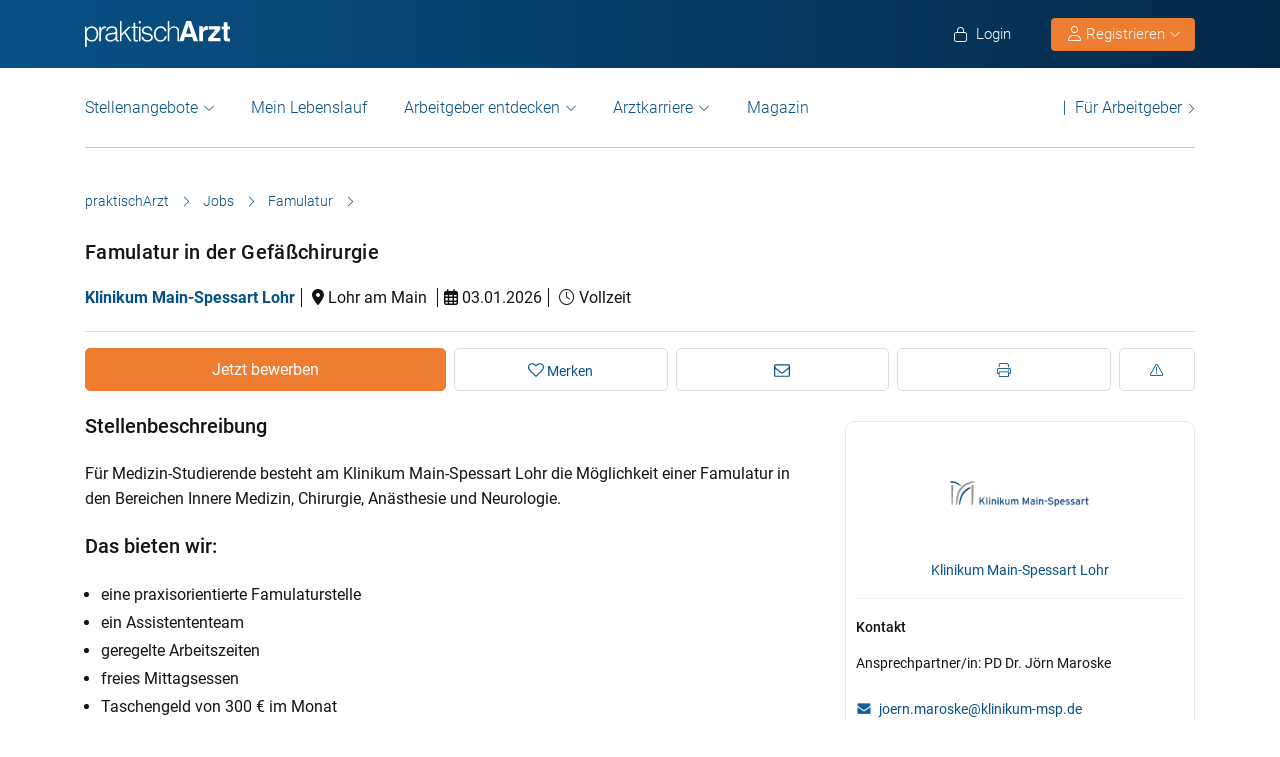

--- FILE ---
content_type: text/html; charset=UTF-8
request_url: https://www.praktischarzt.de/job/famulatur-in-der-gefaesschirurgie-21/
body_size: 25353
content:
<!DOCTYPE html>
<html xmlns="https://www.w3.org/1999/xhtml" xml:lang="de" lang="de" class="no-webp">
<head>
<meta charset="UTF-8"/>
<meta name="content­language" content="de"/>
<meta charset="UTF-8">
<meta http-equiv="Content-Type" content="text/html; charset=utf-8"/>
<meta name="viewport" content="width=device-width, initial-scale=1"/>
<meta http-equiv="pragma" content="no-cache"/>
<script data-wpfc-render="false">function calcHeight(iframeElement){
var the_height=iframeElement.contentWindow.document.body.scrollHeight;
iframeElement.height=the_height + 20;
var iframeDiv=iframeElement.contentWindow.document.querySelectorAll("td>div");
for(var i=0; i < iframeDiv.length; i++){
iframeDiv[i].style.width="100%";
}
}</script>
<style>#CybotCookiebotDialogBodyButtonsWrapper .CybotCookiebotDialogBodyButton{font-size:13px !important;}
button#CybotCookiebotDialogBodyButtonDecline{display:none !important;}
.button_active button#CybotCookiebotDialogBodyButtonDecline{display:block !important;}
.CybotCookiebotDialogDetailBodyContentCookieTypeIntro.fade-in{opacity:1;transition:opacity 0.5s ease-in-out;}
.CybotCookiebotDialogDetailBodyContentCookieTypeIntro.fade-out{opacity:0;}
div#CybotCookiebotDialogHeader, a#CybotCookiebotDialogPoweredbyCybot, span.CybotCookiebotDialogDetailBulkConsentCount{display:none !important;}
#CybotCookiebotDialog{font-family:Roboto, sans-serif !important;font-weight:300;}
.CybotCookiebotDialogNavItemLink, div#CybotCookiebotDialogBodyContentText a{font-weight:400 !important;}
button#CybotCookiebotDialogBodyButtonDecline{border-color:#dddddd !important;}
button#CybotCookiebotDialogBodyLevelButtonCustomize, button#CybotCookiebotDialogBodyLevelButtonLevelOptinAllowallSelection, button#CybotCookiebotDialogBodyButtonDecline{font-weight:400 !important;color:#999 !important;border-width:1px !important;}
h2#CybotCookiebotDialogBodyContentTitle{font-weight:400 !important;font-size:18px;border-bottom:2px solid #085186;display:inline-block;}
#CybotCookiebotDialogNav .CybotCookiebotDialogNavItemLink.active{border:none !important;font-weight:400;}
#CybotCookiebotDialog p{font-family:Roboto, sans-serif !important;font-weight:300 !important;}
ul#CybotCookiebotDialogNavList li:last-child{display:none;}
.CybotCookiebotDialogContentWrapper #CybotCookiebotDialogFooter #CybotCookiebotDialogBodyButtonsWrapper{display:grid;grid-template-columns:1fr 1fr;width:60%;margin:0 auto;gap:10px;flex:none;}
.CybotCookiebotDialogContentWrapper #CybotCookiebotDialogFooter.button_active #CybotCookiebotDialogBodyButtonsWrapper{display:grid;grid-template-columns:1fr 1fr 1fr;width:100%;margin:0 auto;gap:10px;flex:none;}
#CybotCookiebotDialogFooter #CybotCookiebotDialogBodyLevelButtonCustomize .CybotCookiebotDialogArrow{border-color:#ed7d31 !important;font-weight:400;display:none !important;}
#CybotCookiebotDialogFooter #CybotCookiebotDialogBodyLevelButtonCustomize{background-color:#ffffff;border-color:#ed7d31 !important;color:#ed7d31 !important;font-weight:400;}
#CybotCookiebotDialogFooter .CybotCookiebotDialogBodyButton{background-color:#ffffff;border:2px solid #ed7d31 !important;color:#ed7d31 !important;padding:10px !important;}
#CybotCookiebotDialogFooter #CybotCookiebotDialogBodyLevelButtonLevelOptinAllowAll{color:#ffffff !important;font-weight:400;}
#CybotCookiebotDialogBodyContentText p{padding-bottom:10px;}
.chatboot_link{padding:15px !important;}
.chatboot_link a{font-size:13px !important;}
.chatboot_link .right_border{border-right:1px solid #d2d2d2;height:12px;position:relative;left:-3px;top:7px;}
.button_active .chatboot_link .right_border{left:10px;}
.CybotCookiebotDialogBodyButton{width:100% !important;}
.chatboot_link{display:grid;grid-template-columns:1fr 7px 1fr;width:360px;margin:0 auto !important;gap:30px;}
.button_active .chatboot_link{display:grid;grid-template-columns:1fr 7px 1fr;width:280px;margin:0 auto !important;gap:0px;text-align:center;}
.button_toggle .div_hide{font-size:14px;display:none;text-align:left;transition:color 0.5s ease, transform 0.5s ease;position:relative;left:23px;}
.button_toggle .active .div_hide{display:block}
.button_toggle span{position:relative;left:23px;}
ul.button_toggle li.active:before{transform:rotate(-45deg);top:9px}
ul.button_toggle li:before{border-style:solid;border-width:.15em .15em 0 0;content:"";display:inline-block;height:.5em;position:absolute;top:5px;transform:rotate(134deg);vertical-align:top;width:.5em;left:0;}
.button_toggle li{position:relative;cursor:pointer;list-style:none;}
div#CybotCookiebotDialogFooter.CybotCookiebotScrollContainer{display:block;}
div#CybotCookiebotDialogFooter.CybotCookiebotScrollContainer .CybotCookiebotScrollArea{height:auto;padding-bottom:0;}
@media screen and (min-width:1280px){
body #CybotCookiebotDialog #CybotCookiebotDialogBody .CybotCookiebotScrollContainer{max-height:54.5em;}
body #CybotCookiebotDialog{max-height:95vh;}
}
@media screen and (max-width:682px){
body .CybotCookiebotDialogContentWrapper #CybotCookiebotDialogFooter #CybotCookiebotDialogBodyButtonsWrapper{display:block;
width:100%;}
.CybotCookiebotDialogContentWrapper #CybotCookiebotDialogFooter.button_active #CybotCookiebotDialogBodyButtonsWrapper{width:100%;display:block;}
body .chatboot_link{grid-template-columns:1fr 0.2fr 1fr;width:100%;gap:20px;text-align:center;}
#CybotCookiebotDialogFooter .CybotCookiebotDialogBodyButton{margin-bottom:.5em !important;}
}</style>		
<title>Famulatur in der Gefäßchirurgie | praktischArzt</title>		
<link rel="apple-touch-icon" sizes="57x57" href="https://www.praktischarzt.de/wp-content/themes/praktischArzt-theme/favicons/apple-icon-57x57.png?ver=1736493568">
<link rel="apple-touch-icon" sizes="60x60" href="https://www.praktischarzt.de/wp-content/themes/praktischArzt-theme/favicons/apple-icon-60x60.png?ver=1736493568">
<link rel="apple-touch-icon" sizes="72x72" href="https://www.praktischarzt.de/wp-content/themes/praktischArzt-theme/favicons/apple-icon-72x72.png?ver=1736493568">
<link rel="apple-touch-icon" sizes="76x76" href="https://www.praktischarzt.de/wp-content/themes/praktischArzt-theme/favicons/apple-icon-76x76.png?ver=1736493568">
<link rel="apple-touch-icon" sizes="114x114" href="https://www.praktischarzt.de/wp-content/themes/praktischArzt-theme/favicons/apple-icon-114x114.png?ver=1736493568">
<link rel="apple-touch-icon" sizes="120x120" href="https://www.praktischarzt.de/wp-content/themes/praktischArzt-theme/favicons/apple-icon-120x120.png?ver=1736493568">
<link rel="apple-touch-icon" sizes="144x144" href="https://www.praktischarzt.de/wp-content/themes/praktischArzt-theme/favicons/apple-icon-144x144.png?ver=1736493568">
<link rel="apple-touch-icon" sizes="152x152" href="https://www.praktischarzt.de/wp-content/themes/praktischArzt-theme/favicons/apple-icon-152x152.png?ver=1736493568">
<link rel="apple-touch-icon" sizes="180x180" href="https://www.praktischarzt.de/wp-content/themes/praktischArzt-theme/favicons/apple-icon-180x180.png?ver=1736493568">
<link rel="icon" type="image/png" sizes="192x192" href="https://www.praktischarzt.de/wp-content/themes/praktischArzt-theme/favicons/android-icon-192x192.png?ver=1736493568">
<link rel="icon" type="image/png" sizes="512x512" href="https://www.praktischarzt.de/wp-content/themes/praktischArzt-theme/favicons/android-icon-512x512.png?ver=1744102513">
<link rel="icon" type="image/png" sizes="32x32" href="https://www.praktischarzt.de/wp-content/themes/praktischArzt-theme/favicons/favicon-32x32.png?ver=1736493568">
<link rel="icon" type="image/png" sizes="96x96" href="https://www.praktischarzt.de/wp-content/themes/praktischArzt-theme/favicons/favicon-96x96.png?ver=1736493568">
<link rel="icon" type="image/png" sizes="16x16" href="https://www.praktischarzt.de/wp-content/themes/praktischArzt-theme/favicons/favicon-16x16.png?ver=1736493568">
<link rel="manifest" href="https://www.praktischarzt.de/wp-content/themes/praktischArzt-theme/favicons/manifest.json?ver=1744102513">
<meta name="msapplication-TileColor" content="#ffffff">
<meta name="msapplication-TileImage" content="https://www.praktischarzt.de/wp-content/themes/praktischArzt-theme/favicons/ms-icon-144x144.png?ver=1736493568">
<meta name="theme-color" content="#085186">
<meta name="apple-mobile-web-app-title" content="praktischArzt"> 
<link rel="shortcut icon" href="https://www.praktischarzt.de/wp-content/themes/praktischArzt-theme/favicons/favicon.ico?ver=1736493568" type="image/x-icon">
<link rel="icon" type="image/svg+xml" href="https://www.praktischarzt.de/wp-content/themes/praktischArzt-theme/favicons/favicon.svg?ver=1744102513">		
<link rel="stylesheet" type="text/css" href="//www.praktischarzt.de/wp-content/cache/wpfc-minified/2p27jqbc/2irdl.css" media="all"/>
<noscript><link href="https://www.praktischarzt.de/wp-content/themes/praktischArzt-theme/css/fontawesome-pro-6.6.0-web/css/all.css?v=1736493568" rel="stylesheet" type="text/css"/></noscript>
<link rel="preconnect" href="https://www.praktischarzt.de" crossorigin>
<link rel="preload" href="https://www.praktischarzt.de/wp-content/themes/praktischArzt-theme/font/roboto/roboto-v30-latin-regular.woff2" as="font" type="font/woff2" crossorigin>
<link rel="preload" href="https://www.praktischarzt.de/wp-content/themes/praktischArzt-theme/font/roboto/roboto-v30-latin-500.woff2" as="font" type="font/woff2" crossorigin>
<link rel="preload" href="https://www.praktischarzt.de/wp-content/themes/praktischArzt-theme/font/roboto/roboto-v30-latin-700.woff2" as="font" type="font/woff2" crossorigin>
<style>@font-face{font-family:'Roboto';font-style:normal;font-weight:300;src:url(//www.praktischarzt.de/wp-content/themes/praktischArzt-theme/font/roboto/roboto-v30-latin-300.eot);src:local(''), url(//www.praktischarzt.de/wp-content/themes/praktischArzt-theme/font/roboto/roboto-v30-latin-300.eot?#iefix) format('embedded-opentype'), url(//www.praktischarzt.de/wp-content/themes/praktischArzt-theme/font/roboto/roboto-v30-latin-300.woff2) format('woff2'), url(//www.praktischarzt.de/wp-content/themes/praktischArzt-theme/font/roboto/fonts/roboto-v30-latin-300.woff) format('woff'), url(//www.praktischarzt.de/wp-content/themes/praktischArzt-theme/font/roboto/fonts/roboto-v30-latin-300.ttf) format('truetype'), url(//www.praktischarzt.de/wp-content/themes/praktischArzt-theme/font/roboto/fonts/roboto-v30-latin-300.svg#Roboto) format('svg');font-display:swap;}
@font-face{font-family:'Roboto';font-style:normal;font-weight:400;src:url(//www.praktischarzt.de/wp-content/themes/praktischArzt-theme/font/roboto/roboto-v30-latin-regular.eot);src:local(''), url(//www.praktischarzt.de/wp-content/themes/praktischArzt-theme/font/roboto/roboto-v30-latin-regular.eot?#iefix) format('embedded-opentype'), url(//www.praktischarzt.de/wp-content/themes/praktischArzt-theme/font/roboto/roboto-v30-latin-regular.woff2) format('woff2'), url(//www.praktischarzt.de/wp-content/themes/praktischArzt-theme/font/roboto/roboto-v30-latin-regular.woff) format('woff'), url(//www.praktischarzt.de/wp-content/themes/praktischArzt-theme/font/roboto/roboto-v30-latin-regular.ttf) format('truetype'), url(//www.praktischarzt.de/wp-content/themes/praktischArzt-theme/font/roboto/roboto-v30-latin-regular.svg#Roboto) format('svg');font-display:swap;}
@font-face{font-family:'Roboto';font-style:normal;font-weight:500;src:url(//www.praktischarzt.de/wp-content/themes/praktischArzt-theme/font/roboto/roboto-v30-latin-500.eot);src:local(''), url(//www.praktischarzt.de/wp-content/themes/praktischArzt-theme/font/roboto/roboto-v30-latin-500.eot?#iefix) format('embedded-opentype'), url(//www.praktischarzt.de/wp-content/themes/praktischArzt-theme/font/roboto/roboto-v30-latin-500.woff2) format('woff2'), url(//www.praktischarzt.de/wp-content/themes/praktischArzt-theme/font/roboto/roboto-v30-latin-500.woff) format('woff'), url(//www.praktischarzt.de/wp-content/themes/praktischArzt-theme/font/roboto/roboto-v30-latin-500.ttf) format('truetype'), url(//www.praktischarzt.de/wp-content/themes/praktischArzt-theme/font/roboto/roboto-v30-latin-500.svg#Roboto) format('svg');font-display:swap;}
@font-face{font-family:'Roboto';font-style:normal;font-weight:700;src:url(//www.praktischarzt.de/wp-content/themes/praktischArzt-theme/font/roboto/roboto-v30-latin-700.eot);src:local(''), url(//www.praktischarzt.de/wp-content/themes/praktischArzt-theme/font/roboto/roboto-v30-latin-700.eot?#iefix) format('embedded-opentype'), url(//www.praktischarzt.de/wp-content/themes/praktischArzt-theme/font/roboto/roboto-v30-latin-700.woff2) format('woff2'), url(//www.praktischarzt.de/wp-content/themes/praktischArzt-theme/font/roboto/roboto-v30-latin-700.woff) format('woff'), url(//www.praktischarzt.de/wp-content/themes/praktischArzt-theme/font/roboto/roboto-v30-latin-700.ttf) format('truetype'), url(//www.praktischarzt.de/wp-content/themes/praktischArzt-theme/font/roboto/roboto-v30-latin-700.svg#Roboto) format('svg');font-display:swap;}</style>
<noscript><link href="https://www.praktischarzt.de/wp-content/themes/praktischArzt-theme/font/roboto.css" rel="stylesheet" type="text/css"/></noscript>
<link rel="pingback" href="https://www.praktischarzt.de/xmlrpc.php"/>
<meta name='robots' content='index, follow, max-image-preview:large, max-snippet:-1, max-video-preview:-1'/>
<meta name="description" content="Famulatur in der Gefäßchirurgie Stelle. Jetzt direkt online bewerben. praktischArzt - die Jobbörse für Ärzte."/>
<link rel="canonical" href="https://www.praktischarzt.de/job/famulatur-in-der-gefaesschirurgie-21/"/>
<meta property="og:locale" content="de_DE"/>
<meta property="og:type" content="article"/>
<meta property="og:title" content="Famulatur in der Gefäßchirurgie"/>
<meta property="og:description" content="Famulatur in der Gefäßchirurgie Stelle. Jetzt direkt online bewerben. praktischArzt - die Jobbörse für Ärzte."/>
<meta property="og:url" content="https://www.praktischarzt.de/job/famulatur-in-der-gefaesschirurgie-21/"/>
<meta property="og:site_name" content="praktischArzt"/>
<meta property="article:publisher" content="https://www.facebook.com/PraktischArzt"/>
<meta property="og:image" content="https://www.praktischarzt.de/wp-content/uploads/2019/01/FB-Top-Job-f%C3%BCr-%C3%84rzte-_breit_-20170717-1.jpg"/>
<meta property="og:image:width" content="200"/>
<meta property="og:image:height" content="200"/>
<meta property="og:image:type" content="image/jpeg"/>
<link rel="alternate" title="oEmbed (JSON)" type="application/json+oembed" href="https://www.praktischarzt.de/wp-json/oembed/1.0/embed?url=https%3A%2F%2Fwww.praktischarzt.de%2Fjob%2Ffamulatur-in-der-gefaesschirurgie-21%2F"/>
<link rel="alternate" title="oEmbed (XML)" type="text/xml+oembed" href="https://www.praktischarzt.de/wp-json/oembed/1.0/embed?url=https%3A%2F%2Fwww.praktischarzt.de%2Fjob%2Ffamulatur-in-der-gefaesschirurgie-21%2F&#038;format=xml"/>
<style id='wp-img-auto-sizes-contain-inline-css'>img:is([sizes=auto i],[sizes^="auto," i]){contain-intrinsic-size:3000px 1500px}</style>
<style id='classic-theme-styles-inline-css'>.wp-block-button__link{color:#fff;background-color:#32373c;border-radius:9999px;box-shadow:none;text-decoration:none;padding:calc(.667em + 2px) calc(1.333em + 2px);font-size:1.125em}.wp-block-file__button{background:#32373c;color:#fff;text-decoration:none}</style>
<link rel="stylesheet" type="text/css" href="//www.praktischarzt.de/wp-content/cache/wpfc-minified/q7c73cua/2irdm.css" media="all"/>
<link rel="https://api.w.org/" href="https://www.praktischarzt.de/wp-json/"/>
<link rel='shortlink' href='https://www.praktischarzt.de/?p=44948'/>
<script type="application/ld+json">{"@context":"http://schema.org/","@type":"JobPosting","title":"Famulatur in der Gefäßchirurgie","description":"<p>Für Medizin-Studierende besteht am Klinikum Main-Spessart Lohr die Möglichkeit einer Famulatur in den Bereichen Innere Medizin, Chirurgie, Anästhesie und Neurologie.</p>\n<h2>Das bieten wir:</h2>\n<ul>\n<li>eine praxisorientierte Famulaturstelle</li>\n<li>ein Assistententeam</li>\n<li>geregelte Arbeitszeiten</li>\n<li>freies Mittagsessen</li>\n<li>Taschengeld von 300 € im Monat</li>\n<li>breites Spektrum an internistischen und allgemeinmedizinischen Krankheitsbildern</li>\n<li>Vielfältige Freizeitmöglichkeiten</li>\n</ul>\n<p>&nbsp;</p>\n","hiringOrganization":{"@type":"Organization","name":"Klinikum Main-Spessart Lohr","logo":"https://www.praktischarzt.de/wp-content/uploads/2019/01/KMS-200x50.png"},"employmentType":["FULL_TIME"],"datePosted":"2026-01-03 00:00:00+01:00","validThrough":"2026-01-31 00:00:00+01:00","jobLocation":{"@type":"Place","address":{"@type":"PostalAddress","addressLocality":"Lohr am Main","addressCountry":"Deutschland"}}}</script><script type="application/ld+json">{"@context":"http://schema.org/","@type":"Organization","url":"https://www.praktischarzt.de","logo":"https://www.praktischarzt.de/wp-content/themes/praktischArzt-theme/img/praktischArzt-logo-2021-Blue.png"}</script><style></style>		
<input type="hidden" id="criteo_user_email" name="criteo_user_email" value="" /><input type="hidden" id="criteo_page_type" name="criteo_page_type" value="single_job_page" /><input type="hidden" id="criteo_job_id" name="criteo_job_id" value="44948" />		
<style id='global-styles-inline-css'>:root{--wp--preset--aspect-ratio--square:1;--wp--preset--aspect-ratio--4-3:4/3;--wp--preset--aspect-ratio--3-4:3/4;--wp--preset--aspect-ratio--3-2:3/2;--wp--preset--aspect-ratio--2-3:2/3;--wp--preset--aspect-ratio--16-9:16/9;--wp--preset--aspect-ratio--9-16:9/16;--wp--preset--color--black:#000000;--wp--preset--color--cyan-bluish-gray:#abb8c3;--wp--preset--color--white:#ffffff;--wp--preset--color--pale-pink:#f78da7;--wp--preset--color--vivid-red:#cf2e2e;--wp--preset--color--luminous-vivid-orange:#ff6900;--wp--preset--color--luminous-vivid-amber:#fcb900;--wp--preset--color--light-green-cyan:#7bdcb5;--wp--preset--color--vivid-green-cyan:#00d084;--wp--preset--color--pale-cyan-blue:#8ed1fc;--wp--preset--color--vivid-cyan-blue:#0693e3;--wp--preset--color--vivid-purple:#9b51e0;--wp--preset--gradient--vivid-cyan-blue-to-vivid-purple:linear-gradient(135deg,rgb(6,147,227) 0%,rgb(155,81,224) 100%);--wp--preset--gradient--light-green-cyan-to-vivid-green-cyan:linear-gradient(135deg,rgb(122,220,180) 0%,rgb(0,208,130) 100%);--wp--preset--gradient--luminous-vivid-amber-to-luminous-vivid-orange:linear-gradient(135deg,rgb(252,185,0) 0%,rgb(255,105,0) 100%);--wp--preset--gradient--luminous-vivid-orange-to-vivid-red:linear-gradient(135deg,rgb(255,105,0) 0%,rgb(207,46,46) 100%);--wp--preset--gradient--very-light-gray-to-cyan-bluish-gray:linear-gradient(135deg,rgb(238,238,238) 0%,rgb(169,184,195) 100%);--wp--preset--gradient--cool-to-warm-spectrum:linear-gradient(135deg,rgb(74,234,220) 0%,rgb(151,120,209) 20%,rgb(207,42,186) 40%,rgb(238,44,130) 60%,rgb(251,105,98) 80%,rgb(254,248,76) 100%);--wp--preset--gradient--blush-light-purple:linear-gradient(135deg,rgb(255,206,236) 0%,rgb(152,150,240) 100%);--wp--preset--gradient--blush-bordeaux:linear-gradient(135deg,rgb(254,205,165) 0%,rgb(254,45,45) 50%,rgb(107,0,62) 100%);--wp--preset--gradient--luminous-dusk:linear-gradient(135deg,rgb(255,203,112) 0%,rgb(199,81,192) 50%,rgb(65,88,208) 100%);--wp--preset--gradient--pale-ocean:linear-gradient(135deg,rgb(255,245,203) 0%,rgb(182,227,212) 50%,rgb(51,167,181) 100%);--wp--preset--gradient--electric-grass:linear-gradient(135deg,rgb(202,248,128) 0%,rgb(113,206,126) 100%);--wp--preset--gradient--midnight:linear-gradient(135deg,rgb(2,3,129) 0%,rgb(40,116,252) 100%);--wp--preset--font-size--small:13px;--wp--preset--font-size--medium:20px;--wp--preset--font-size--large:36px;--wp--preset--font-size--x-large:42px;--wp--preset--spacing--20:0.44rem;--wp--preset--spacing--30:0.67rem;--wp--preset--spacing--40:1rem;--wp--preset--spacing--50:1.5rem;--wp--preset--spacing--60:2.25rem;--wp--preset--spacing--70:3.38rem;--wp--preset--spacing--80:5.06rem;--wp--preset--shadow--natural:6px 6px 9px rgba(0, 0, 0, 0.2);--wp--preset--shadow--deep:12px 12px 50px rgba(0, 0, 0, 0.4);--wp--preset--shadow--sharp:6px 6px 0px rgba(0, 0, 0, 0.2);--wp--preset--shadow--outlined:6px 6px 0px -3px rgb(255, 255, 255), 6px 6px rgb(0, 0, 0);--wp--preset--shadow--crisp:6px 6px 0px rgb(0, 0, 0);}:where(.is-layout-flex){gap:0.5em;}:where(.is-layout-grid){gap:0.5em;}body .is-layout-flex{display:flex;}.is-layout-flex{flex-wrap:wrap;align-items:center;}.is-layout-flex > :is(*, div){margin:0;}body .is-layout-grid{display:grid;}.is-layout-grid > :is(*, div){margin:0;}:where(.wp-block-columns.is-layout-flex){gap:2em;}:where(.wp-block-columns.is-layout-grid){gap:2em;}:where(.wp-block-post-template.is-layout-flex){gap:1.25em;}:where(.wp-block-post-template.is-layout-grid){gap:1.25em;}.has-black-color{color:var(--wp--preset--color--black) !important;}.has-cyan-bluish-gray-color{color:var(--wp--preset--color--cyan-bluish-gray) !important;}.has-white-color{color:var(--wp--preset--color--white) !important;}.has-pale-pink-color{color:var(--wp--preset--color--pale-pink) !important;}.has-vivid-red-color{color:var(--wp--preset--color--vivid-red) !important;}.has-luminous-vivid-orange-color{color:var(--wp--preset--color--luminous-vivid-orange) !important;}.has-luminous-vivid-amber-color{color:var(--wp--preset--color--luminous-vivid-amber) !important;}.has-light-green-cyan-color{color:var(--wp--preset--color--light-green-cyan) !important;}.has-vivid-green-cyan-color{color:var(--wp--preset--color--vivid-green-cyan) !important;}.has-pale-cyan-blue-color{color:var(--wp--preset--color--pale-cyan-blue) !important;}.has-vivid-cyan-blue-color{color:var(--wp--preset--color--vivid-cyan-blue) !important;}.has-vivid-purple-color{color:var(--wp--preset--color--vivid-purple) !important;}.has-black-background-color{background-color:var(--wp--preset--color--black) !important;}.has-cyan-bluish-gray-background-color{background-color:var(--wp--preset--color--cyan-bluish-gray) !important;}.has-white-background-color{background-color:var(--wp--preset--color--white) !important;}.has-pale-pink-background-color{background-color:var(--wp--preset--color--pale-pink) !important;}.has-vivid-red-background-color{background-color:var(--wp--preset--color--vivid-red) !important;}.has-luminous-vivid-orange-background-color{background-color:var(--wp--preset--color--luminous-vivid-orange) !important;}.has-luminous-vivid-amber-background-color{background-color:var(--wp--preset--color--luminous-vivid-amber) !important;}.has-light-green-cyan-background-color{background-color:var(--wp--preset--color--light-green-cyan) !important;}.has-vivid-green-cyan-background-color{background-color:var(--wp--preset--color--vivid-green-cyan) !important;}.has-pale-cyan-blue-background-color{background-color:var(--wp--preset--color--pale-cyan-blue) !important;}.has-vivid-cyan-blue-background-color{background-color:var(--wp--preset--color--vivid-cyan-blue) !important;}.has-vivid-purple-background-color{background-color:var(--wp--preset--color--vivid-purple) !important;}.has-black-border-color{border-color:var(--wp--preset--color--black) !important;}.has-cyan-bluish-gray-border-color{border-color:var(--wp--preset--color--cyan-bluish-gray) !important;}.has-white-border-color{border-color:var(--wp--preset--color--white) !important;}.has-pale-pink-border-color{border-color:var(--wp--preset--color--pale-pink) !important;}.has-vivid-red-border-color{border-color:var(--wp--preset--color--vivid-red) !important;}.has-luminous-vivid-orange-border-color{border-color:var(--wp--preset--color--luminous-vivid-orange) !important;}.has-luminous-vivid-amber-border-color{border-color:var(--wp--preset--color--luminous-vivid-amber) !important;}.has-light-green-cyan-border-color{border-color:var(--wp--preset--color--light-green-cyan) !important;}.has-vivid-green-cyan-border-color{border-color:var(--wp--preset--color--vivid-green-cyan) !important;}.has-pale-cyan-blue-border-color{border-color:var(--wp--preset--color--pale-cyan-blue) !important;}.has-vivid-cyan-blue-border-color{border-color:var(--wp--preset--color--vivid-cyan-blue) !important;}.has-vivid-purple-border-color{border-color:var(--wp--preset--color--vivid-purple) !important;}.has-vivid-cyan-blue-to-vivid-purple-gradient-background{background:var(--wp--preset--gradient--vivid-cyan-blue-to-vivid-purple) !important;}.has-light-green-cyan-to-vivid-green-cyan-gradient-background{background:var(--wp--preset--gradient--light-green-cyan-to-vivid-green-cyan) !important;}.has-luminous-vivid-amber-to-luminous-vivid-orange-gradient-background{background:var(--wp--preset--gradient--luminous-vivid-amber-to-luminous-vivid-orange) !important;}.has-luminous-vivid-orange-to-vivid-red-gradient-background{background:var(--wp--preset--gradient--luminous-vivid-orange-to-vivid-red) !important;}.has-very-light-gray-to-cyan-bluish-gray-gradient-background{background:var(--wp--preset--gradient--very-light-gray-to-cyan-bluish-gray) !important;}.has-cool-to-warm-spectrum-gradient-background{background:var(--wp--preset--gradient--cool-to-warm-spectrum) !important;}.has-blush-light-purple-gradient-background{background:var(--wp--preset--gradient--blush-light-purple) !important;}.has-blush-bordeaux-gradient-background{background:var(--wp--preset--gradient--blush-bordeaux) !important;}.has-luminous-dusk-gradient-background{background:var(--wp--preset--gradient--luminous-dusk) !important;}.has-pale-ocean-gradient-background{background:var(--wp--preset--gradient--pale-ocean) !important;}.has-electric-grass-gradient-background{background:var(--wp--preset--gradient--electric-grass) !important;}.has-midnight-gradient-background{background:var(--wp--preset--gradient--midnight) !important;}.has-small-font-size{font-size:var(--wp--preset--font-size--small) !important;}.has-medium-font-size{font-size:var(--wp--preset--font-size--medium) !important;}.has-large-font-size{font-size:var(--wp--preset--font-size--large) !important;}.has-x-large-font-size{font-size:var(--wp--preset--font-size--x-large) !important;}</style>
</head>
<body class="wp-singular job-template-default single single-job postid-44948 wp-theme-jobengine wp-child-theme-praktischArzt-theme body_main_display two-column right-sidebar">
<noscript>
<a href="https://www.clickcease.com" rel="nofollow">
<img src="https://monitor.clickcease.com" alt="ClickCease"/>
</a>
</noscript>
<header class="header"> <div class="new_header">
<div class="container">
<div class="logo"> <a href="https://www.praktischarzt.de" class="navbar-brand">   <img src="https://www.praktischarzt.de/wp-content/themes/praktischArzt-theme/img/praktischArzt-logo-2018-white.svg?ver=1739343214" alt="/www.praktischarzt.de" width="145px" height="26px"/>  </a></div><ul class="nav navbar-nav navbar-right" id="new_header_menu_right">
<li class="mobile_login"> <span href="javascript:void(0)" data-redirect-url="/job/famulatur-in-der-gefaesschirurgie-21/" onclick="return pal.openLoginRegister(this);" id="jobseeker_Bewerber_login"> <div class="anmelden"> <i class="fa fa-light fa-lock"></i>  Login</div></span>  </li>
<li class="mobile_register">
<div class="register_btn_header">  <button class="btn btn-primary dropdown-toggle" type="button" data-toggle="dropdown" aria-expanded="false"><i class="fal fa-user"></i> Registrieren <i aria-hidden="true" class="fa fa-light fa-chevron-down" id="chevronIcon_up_down"></i> </button> <ul class="dropdown-menu"> <li><span data-redirect-url="/job/famulatur-in-der-gefaesschirurgie-21/" onclick="return pal.openLoginRegisterJS(this);"> Bewerber </span></li> <li><span data-redirect-url="/dashboard/" onclick="return pal.openLoginRegisterCO(this);"> Arbeitgeber </span> </li> </ul></div></li>
</ul></div></div><div class="navbar navbar-light navbar-expand-md">
<div class="container">
<div class="logo mobile_logo"> <a href="https://www.praktischarzt.de" class="navbar-brand"> <img src="https://www.praktischarzt.de/wp-content/themes/praktischArzt-theme/img/praktischArzt-logo-2018-white.svg?ver=1739343214" alt="/www.praktischarzt.de" width="120px" height="68px"/> </a></div><div> <a href="javascript:void(0)" data-redirect-url="/job/famulatur-in-der-gefaesschirurgie-21/" onclick="return pal.openLoginRegister(this);" title="Anmelden" class="menu_icon_login">     <i class="fa fa-light fa-user"></i>  </a> <button type="button" class="navbar-toggler" id="navbar_toggler_btn" data-toggle="collapse" data-target=".navbar-collapse" aria-label="mobile bar"> <i class="fa fa-light fa-bars"></i>  </button></div><div class="navbar-collapse collapse">
<ul class="nav navbar-nav navbar-right mobile_login_register" id="new_header_menu_right">
<li class="mobile_login"> <span href="javascript:void(0)" data-redirect-url="/job/famulatur-in-der-gefaesschirurgie-21/" onclick="return pal.openLoginRegister(this);" id="jobseeker_Bewerber_login"> <div class="anmelden"> <i class="fa fa-light fa-lock"></i>  Login</div></span> </li>
<li class="mobile_register"> <div class="register_btn_header">   <span href="javascript:void(0)" data-redirect-url="/job/famulatur-in-der-gefaesschirurgie-21/" onclick="return pal.openLoginRegisterJS(this);"><i class="fa fa-light fa-user"></i> Bewerber Registrierung</span>  <span href="javascript:void(0)" data-redirect-url="/dashboard/" onclick="return pal.openLoginRegisterCO(this);"><i class="fa fa-light fa-user"></i> Arbeitgeber Registrierung</span></div></li>
</ul>
<ul class="nav navbar-nav nav_left_menu" id="secondary_header_jobseeker_login">
<li class="dropdown menu-large nav-item">
<a href="#" class="dropdown-toggle nav-link" data-toggle="dropdown" id="Stellenangebote">Stellenangebote</a>
<ul class="dropdown-menu megamenu" aria-labelledby="Stellenangebote">
<li class="dropdown-item">
<div class="container">
<div class="row">
<div class="col-md-3 col-lg-3"><span>Stellenangebote</span></div><div class="col-md-9 col-lg-9"> <ul class="row"> <li class="col-md-3 col-lg-3"><a class="nav-link" href="https://www.praktischarzt.de/assistenzarzt/" class="title">Assistenzarzt</a></li> <li class="col-md-3 col-lg-3"><a class="nav-link" href="https://www.praktischarzt.de/facharzt/" class="title">Facharzt</a></li> <li class="col-md-3 col-lg-3"><a class="nav-link" href="https://www.praktischarzt.de/oberarzt/" class="title">Oberarzt</a></li> <li class="col-md-3 col-lg-3"><a class="nav-link" href="https://www.praktischarzt.de/chefarzt/" class="title">Chefarzt</a></li> <li class="col-md-3 col-lg-3 dsk_menu"><a class="nav-link" href="https://www.praktischarzt.de/leitender-arzt/" class="title">Leitender Arzt</a></li> <li class="col-md-3 col-lg-3 dsk_menu"><a class="nav-link" href="https://www.praktischarzt.de/aerztlicher-direktor/" class="title">Ärztlicher Direktor</a></li> <li class="col-md-3 col-lg-3 dsk_menu"><a class="nav-link" href="https://www.praktischarzt.de/aerztestellen/" class="title">Alle Arztstellen</a></li> <li class="col-md-3 col-lg-3 dsk_menu hidefordsk"><a class="nav-link" href="#" class="title">Pharma</a></li> <li class="col-md-3 col-lg-3 dsk_menu"><a class="nav-link" href="https://www.praktischarzt.de/famulatur/" class="title">Famulatur</a></li> <li class="col-md-3 col-lg-3 dsk_menu"><a class="nav-link" href="https://www.praktischarzt.de/praktisches-jahr/" class="title">Praktisches Jahr</a></li> <li class="col-md-3 col-lg-3 mob_menu"><a class="nav-link" href="https://www.praktischarzt.de/leitender-arzt/" class="title">Leitender Arzt</a></li> <li class="col-md-3 col-lg-3 mob_menu"><a class="nav-link" href="https://www.praktischarzt.de/aerztlicher-direktor/" class="title">Ärztlicher Direktor</a></li> <li class="col-md-3 col-lg-3 mob_menu"><a class="nav-link" href="https://www.praktischarzt.de/aerztestellen/" class="title">Alle Arztstellen</a></li> <li class="col-md-3 col-lg-3 mob_menu"><a class="nav-link" href="https://www.praktischarzt.de/famulatur/" class="title">Famulatur</a></li> <li class="col-md-3 col-lg-3 mob_menu"><a class="nav-link" href="https://www.praktischarzt.de/praktisches-jahr/" class="title">Praktisches Jahr</a></li> </ul></div></div></div></li>
</ul>
</li>
<li class="menu-large nav-item"> <a href="javascript:void(0)" class="dropdown-toggle nav-link" data-toggle="dropdown" data-redirect-url="/lebenslauf/" onclick="return pal.openLoginRegister(this);" id="Mein Lebenslauf">Mein Lebenslauf</a>  </li>
<li class="dropdown menu-large nav-item">
<a href="#" class="dropdown-toggle nav-link" data-toggle="dropdown" id="Arbeitgeber entdecken">Arbeitgeber entdecken</a>
<ul class="dropdown-menu megamenu" aria-labelledby="Arbeitgeber entdecken">
<li class="dropdown-item">
<div class="container">
<div class="row">
<div class="col-md-3 col-lg-3"><span>Arbeitgeber entdecken</span></div><div class="col-md-6 col-lg-6"> <ul class="row"> <li class="col-md-6 col-lg-6"><a class="nav-link" href="https://www.praktischarzt.de/arbeitgeber-liste/" class="title">Alle Arbeitgeber</a></li> <li class="col-md-6 col-lg-6"><a class="nav-link" href="https://www.praktischarzt.de/kliniken/" class="title">Kliniken</a></li> <li class="col-md-6 col-lg-6"><a class="nav-link" href="https://www.praktischarzt.de/unternehmen/" class="title">Unternehmen</a></li> <li class="col-md-6 col-lg-6"><a class="nav-link" href="https://www.praktischarzt.de/praxen/" class="title">Arztpraxen und MVZ</a></li> </ul></div></div></div></li>
</ul>
</li>
<li class="dropdown menu-large nav-item">
<a href="#" class="dropdown-toggle nav-link" data-toggle="dropdown" id="Arztkarriere">Arztkarriere</a>
<ul class="dropdown-menu megamenu" aria-labelledby="Arztkarriere">
<li class="dropdown-item">
<div class="container">
<div class="row">
<div class="col-md-3 col-lg-3"><span>Arztkarriere</span></div><div class="col-md-3 col-lg-3"> <ul class="row"> <li class="col-md-12 col-lg-12"><a class="nav-link" href="https://www.praktischarzt.de/arzt/" class="title">Arzt</a></li> <li class="col-md-12 col-lg-12"><a class="nav-link" href="https://www.praktischarzt.de/medizinstudium/" class="title">Medizinstudent</a></li> </ul></div></div></div></li>
</ul>
</li>
<li class="menu-large nav-item"> <a href="https://www.praktischarzt.de/magazin/" class="dropdown-toggle nav-link" id="Magazin">Magazin</a> </li>
</ul>
<ul class="nav navbar-nav nav_left_menu new_header_right_menu">
<li class="dropdown menu-large nav-item" id="secondary_header_employer_login_heading1"> <i class="fa fa-light fa-pipe"></i><a href="/arbeitgeber/" class="dropdown-toggle nav-link" id="Für Arbeitgeber">Für Arbeitgeber</a>  </li>
</ul></div></div></div></header>
<div class="inner_layer"></div><div class="mobile_bg_layer"></div><div class="container">
<div class="row" id="body_container">
<div class="col-md-12 col-sm-12 col-xs-12">
<div class="clearfix content-block" id="wrapper">
<div id="single-job">
<div class="breadcrumb_new mobile_back_button">
<div class="row">
<div class="col-md-5 col-sm-5 col-4"> <a href="https://www.praktischarzt.de/job/" class="zuruck redirect_to"> <i class="fas fa-angle-left"></i> Zurück </a></div><div class="col-md-7 col-sm-7 col-8 padding-last-right-none">
<div class="listing_job_row"></div></div></div></div><div class="breadcrumb_new desktop_breadcrumb"> <p id="breadcrumbs"><span><span><a href="https://www.praktischarzt.de/">praktischArzt</a></span> <i class="fa-solid fa-chevron-right"></i> <span><a href="https://www.praktischarzt.de/job/">Jobs</a></span> <i class="fa-solid fa-chevron-right"></i> <span><a href="https://www.praktischarzt.de/famulatur/">Famulatur</a></span> <i class="fa-solid fa-chevron-right"></i> <span class="breadcrumb_last" aria-current="page">Famulatur in der Gefäßchirurgie</span></span></p></div><div class="heading"> <h1 data="44948" class="title_new job-title" id="job_title"> Famulatur in der Gefäßchirurgie </h1></div><div class="heading-info">
<div class="info">
<div class="company job-info">
<div class="company-name"> <a href="https://www.praktischarzt.de/kliniken/klinikummainspessart/" data="4160"title="Von Klinikum Main-Spessart Lohr veröffentlichte Stellen anzeigen" class="name job_author_link" id="job_author_name_head"> Klinikum Main-Spessart Lohr</a></div><div class="job-local">
<div id="job_location"><i class="fas fa-map-marker-alt"></i> Lohr am Main</div><input type="hidden" name="jobFullLocation" value="Grafen-von-Rieneck-Straße 5, 97816 Lohr am Main" >
<input type="hidden" name="jobLocLat" value="49.9963323" >
<input type="hidden" name="jobLocLng" value="9.571286200000031" >
<div class="clock mobile"> <i class="fal fa-clock"></i> Vollzeit</div></div><div class="date"> <i class="far fa-calendar-alt"></i> 03.01.2026</div><div class="clock desktop"> <i class="fal fa-clock"></i> Vollzeit</div></div></div><div class="clear"></div><div id="jmap" class="heading-map hide"></div></div><div class="row single_job_share_button" id="single_job_share_button_top">
<div class="col-md-12 col-sm-12 col-xs-12">
<div class="company-name">
<a href="https://www.praktischarzt.de/kliniken/klinikummainspessart/" data="4160"title="Von Klinikum Main-Spessart Lohr veröffentlichte Stellen anzeigen" class="name job_author_link" id="job_author_name_top"> Klinikum Main-Spessart Lohr</a>
<div data="44948" class="title_new job-title" id="job_title"> Famulatur in der Gefäßchirurgie</div></div></div><div class="col-md-4 col-sm-4 col-6 padding-right-none desktop-share-icons">
<a class="apply_job_button count_company_email" href="mailto:joern.maroske@klinikum-msp.de?subject=Bewerbung auf Ihre Stellenanzeige bei praktischArzt.de - Famulatur in der Gef%C3%A4%C3%9Fchirurgie">
<div class="btnshare">Jetzt bewerben</div></a></div><div class="col-md-7 col-sm-7 col-5 desktop-share-icons"> 
<div class="share-icons desktop-share-icons">
<div class="row">
<div class="col-md-4 col-sm-4 col-4 padding-none">
<a class="job-merken" onClick="return pal.openLoginRegister(this);" data-redirect-url="/job/famulatur-in-der-gefaesschirurgie-21?saveremovejob=1" date_job_id="44948" href="javascript:void(0);">
<div class="box-wrapper"> <img data-text="Merken" style="vertical-align:middle" class="save-job-icon" width="16px" height="16px" src="https://www.praktischarzt.de/wp-content/themes/praktischArzt-theme/img/font-awesome/heart-o.svg" alt="Saved_Star_Icon"/><span style="font-size: 14px;" class="merken_single"> Merken</span></div></a></div><div class="col-md-4 col-sm-4 col-4 padding-none">
<a class="job-mailen" href="mailto:?subject=praktischArzt.de - Famulatur in der Gef%C3%A4%C3%9Fchirurgie&body=https://www.praktischarzt.de/job/famulatur-in-der-gefaesschirurgie-21/">
<div class="box-wrapper"> <img src="https://www.praktischarzt.de/wp-content/themes/praktischArzt-theme/img/font-awesome/envelope-o.svg" alt="EMAIL" width="16px" height="16px"/></div></a></div><div class="col-md-4 col-sm-4 col-4 padding-none"> 
<a href="#" onClick="window.print();" class="job-drucken">
<div class="box-wrapper">   <i class="fa-light fa-print"></i></div></a></div></div></div></div><div class="col-md-1 col-sm-1 col-1 desktop-share-icons padding-left-none">
<a href="https://www.praktischarzt.de/formular-zur-meldung-von-rechtswidrigen-inhalten/?source=https%3A%2F%2Fwww.praktischarzt.de%2Fjob%2Ffamulatur-in-der-gefaesschirurgie-21%2F">
<div class="box-wrapper"> <i class="fa-light fa-triangle-exclamation"></i></div></a></div><div class="col-md-4 col-sm-4 col-5 padding-right-none mobile-share-icons">    <button type="button" class="apply_job_button count_company_email bg_orange_color" data-toggle="modal" data-target="#one_click_popup">1-Klick Bewerbung</button></div><div class="col-md-7 col-sm-6 col-5 padding-right-none mobile-share-icons"> 
<div class="share-icons mobile-share-icons">
<div class="row">
<div class="col-md-6 col-sm-6 col-7 padding-none">
<a class="job-merken" onClick="return pal.openLoginRegister(this);" data-redirect-url="/job/famulatur-in-der-gefaesschirurgie-21?saveremovejob=1" date_job_id="44948" href="javascript:void(0);">
<div class="box-wrapper"> <img data-text="Merken" style="vertical-align:middle" class="save-job-icon" width="16px" height="16px" src="https://www.praktischarzt.de/wp-content/themes/praktischArzt-theme/img/font-awesome/heart-o.svg" alt="Saved_Star_Icon"/><span style="font-size: 14px;" class="merken_single"> Merken</span></div></a></div><div class="col-md-6 col-sm-6 col-5 padding-last-right-none">
<div class="box-wrapper"> <a class="mob-share-btn-anchor job-mailen" href="mailto:?subject=praktischArzt.de - Famulatur in der Gef%C3%A4%C3%9Fchirurgie&body=https://www.praktischarzt.de/job/famulatur-in-der-gefaesschirurgie-21/"> <img src="https://www.praktischarzt.de/wp-content/themes/praktischArzt-theme/img/font-awesome/envelope-o.svg" alt="EMAIL" width="16px" height="16px"/> </a></div></div></div></div></div><div class="col-md-1 col-sm-2 col-2 mobile-share-icons padding-left-none">
<a href="https://www.praktischarzt.de/formular-zur-meldung-von-rechtswidrigen-inhalten/?source=https%3A%2F%2Fwww.praktischarzt.de%2Fjob%2Ffamulatur-in-der-gefaesschirurgie-21%2F">
<div class="box-wrapper"> <i class="fa-light fa-triangle-exclamation"></i></div></a></div></div><div class="row">
<div class="col-md-8 col-sm-12 col-xs-12 mobile-padding-none">
<div class="main-column">
<div class="job-detail tinymce-style">
<div class="description" id="job_description"> <h2>Stellenbeschreibung</h2> <p>Für Medizin-Studierende besteht am Klinikum Main-Spessart Lohr die Möglichkeit einer Famulatur in den Bereichen Innere Medizin, Chirurgie, Anästhesie und Neurologie.</p> <h2>Das bieten wir:</h2> <ul> <li>eine praxisorientierte Famulaturstelle</li> <li>ein Assistententeam</li> <li>geregelte Arbeitszeiten</li> <li>freies Mittagsessen</li> <li>Taschengeld von 300 € im Monat</li> <li>breites Spektrum an internistischen und allgemeinmedizinischen Krankheitsbildern</li> <li>Vielfältige Freizeitmöglichkeiten</li> </ul> <p>&nbsp;</p></div></div></div><div class="row single_job_share_button" id="">
<div class="col-md-12 col-sm-12 col-12">
<a class="apply_job_button count_company_email desktop-share-icons" href="mailto:joern.maroske@klinikum-msp.de?subject=Bewerbung auf Ihre Stellenanzeige bei praktischArzt.de - Famulatur in der Gef%C3%A4%C3%9Fchirurgie">
<div class="btnshare"> Jetzt bewerben >></div></a></div><div class="col-md-12 col-sm-12 col-12 mobile-share-icons">  <button type="button" class="apply_job_button count_company_email" data-toggle="modal" data-target="#one_click_popup" style="background: #ed7d31; border-color: #ed7d31;">Mobile Bewerbung</button></div></div><div class="row single_job_share_button mobile_back_button">
<div class="col-md-12 col-sm-12 col-12">
<div class="box-wrapper"> <a href="https://www.praktischarzt.de/job/"> << Zurück zur Ergebnisliste </a></div></div></div></div><div class="col-md-4 col-sm-12 col-xs-12" id="sitebar">
<div class="second-column widget-area" id="sidebar-job-detail">
<div class="company_sidebar_profile">
<aside id="%1$s" class="widget company-profile bg-grey-widget margin-top15 %2$s">			<div class="thumbs"> <a id="job_author_thumb" data="4160" href="https://www.praktischarzt.de/kliniken/klinikummainspessart/" title="Von Klinikum Main-Spessart Lohr veröffentlichte Stellen anzeigen" class="thumb"><img alt="KMS" src="https://www.praktischarzt.de/wp-content/uploads/2019/01/KMS-200x50.png" id="company_logo_thumb" class="img-fluid" data="44936" width="150" height="100"/> </a></div><div class="title company_name">
<a id="job_author_name" class="name job_author_link" href="https://www.praktischarzt.de/kliniken/klinikummainspessart/" title="Von Klinikum Main-Spessart Lohr angelegte Stellen anzeigen"> 
Klinikum Main-Spessart Lohr					</a></div><div class="contact_heading">Kontakt</div><div class="title company_contact">Ansprechpartner/in: PD Dr. Jörn Maroske</div><div class="desktop-share-icons"><div class="title company_telefon"><a class="count_company_email" href="mailto:joern.maroske@klinikum-msp.de?subject=praktischArzt.de - Bewerbung: Ihre Stelle Famulatur in der Gefäßchirurgie"><span class="icon" data-icon=""></span> joern.maroske@klinikum-msp.de</a></div></div><div class="mobile-share-icons"><div class="title company_telefon"><a class="count_company_email" href="https://www.praktischarzt.de/one-click-application/?job_id=44948"><span class="icon" data-icon=""></span> joern.maroske@klinikum-msp.de</a></div></div><input type="hidden" name="companyid" value="4160" />
<input type="hidden" name="post_id" class="job_post_id" value="44948" />
<div class="info company-description">
<div class="desc_heading">Unternehmensbeschreibung</div><div class="content"><p>Das Klinikum in Lohr bietet neben der Notaufnahme spezialisierte Fachrichtungen in Innere Medizin, Intensivmedizin, Neurologie, Allgemein-, Viszeral- und Gefäßchirurgie, Orthopädie sowie Unfall- und Wiederherstellungschirurgie an. Zusätzlich gehören Gynäkologie, Anästhesie, Augenheilkunde und Urologie zum Leistungsspektrum. Weitere Angebote umfassen Neurochirurgie, ein Herzkatheterlabor, palliative Betreuung sowie Physiotherapie und physikalische Therapie. Eine zertifizierte ...</p></div><div class="company_profile"><a class="count_company_email briefcase" rel="nofollow" target="_blank" href="https://www.praktischarzt.de/kliniken/klinikummainspessart/"><i class="fas fa-building"></i> Zum Klinik-Profil</a></div></div></aside>									<div class="desc_heading bord">Position</div><div id="job_type" class="job-type single_job_flag_with_content"> <input class="job-type-slug" type="hidden" value="famulatur"/><a class="color-13" href="https://www.praktischarzt.de/famulatur/" title="In Famulatur angelegte Stellen anzeigen">Famulatur</a></div><div class="desc_heading bord">Fachbereich</div><div class="job_categories"> <a href="https://www.praktischarzt.de/gefaesschirurgie/">Gefäßchirurgie</a></div></div></div><div class="clearfix"></div></div><div class="clearfix"></div><script type="application/json" id="job_data">{"ID":44948,"id":44948,"title":"Famulatur in der Gef\u00e4\u00dfchirurgie","content":"<p>F\u00fcr Medizin-Studierende besteht am Klinikum Main-Spessart Lohr die M\u00f6glichkeit einer Famulatur in den Bereichen Innere Medizin, Chirurgie, An\u00e4sthesie und Neurologie.<\/p>\n<h2>Das bieten wir:<\/h2>\n<ul>\n<li>eine praxisorientierte Famulaturstelle<\/li>\n<li>ein Assistententeam<\/li>\n<li>geregelte Arbeitszeiten<\/li>\n<li>freies Mittagsessen<\/li>\n<li>Taschengeld von 300 \u20ac im Monat<\/li>\n<li>breites Spektrum an internistischen und allgemeinmedizinischen Krankheitsbildern<\/li>\n<li>Vielf\u00e4ltige Freizeitm\u00f6glichkeiten<\/li>\n<\/ul>\n<p>&nbsp;<\/p>\n","html_display":"","iframe_display":"","image_display":"","html_folder":"","employer_logo":"","excerpt":"<p>F\u00fcr Medizin-Studierende besteht am Klinikum Main-Spessart Lohr die M\u00f6glichkeit einer Famulatur in den Bereichen Innere Medizin, Chirurgie, An\u00e4sthesie und Neurologie.<\/p>\n<h2>Das bieten wir:<\/h2>\n<ul>\n<li>eine praxisorientierte Famulaturstelle<\/li>\n<li>ein Assistententeam<\/li>\n<li>geregelte Arbeitszeiten<\/li>\n<li>freies Mittagsessen<\/li>\n<li>Taschengeld von 300 \u20ac im Monat<\/li>\n<li>breites Spektrum an internistischen und allgemeinmedizinischen Krankheitsbildern<\/li>\n<li>Vielf\u00e4ltige Freizeitm\u00f6glichkeiten<\/li>\n<\/ul>\n<p>&nbsp;<\/p>\n","categories":[{"term_id":57,"slug":"gefaesschirurgie","name":"Gef\u00e4\u00dfchirurgie","url":"https:\/\/www.praktischarzt.de\/gefaesschirurgie\/"}],"job_types":[{"term_id":947,"slug":"famulatur","name":"Famulatur","url":"https:\/\/www.praktischarzt.de\/famulatur\/","color":"13"}],"permalink":"https:\/\/www.praktischarzt.de\/job\/famulatur-in-der-gefaesschirurgie-21\/","actionid":0,"location":"97816 Lohr am Main","full_location":"Grafen-von-Rieneck-Stra\u00dfe 5, 97816 Lohr am Main","location_lat":"49.9963323","location_lng":"9.571286200000031","employer_name":"Klinikum Main-Spessart Lohr","company_id_2":"","company_2":null,"premium":"","hide_bewerbe_button":"","status":"publish","date":"03.01.2026","date_de":"3 Januar 2026","date_short_de":"03.01.2026","job_views_count":"565","post_date":"2026-01-03 01:02:09","author_id":"4160","author_url":"https:\/\/www.praktischarzt.de\/company\/klinikummainspessart\/","author":"Klinikum Main-Spessart","renew_url":"https:\/\/www.praktischarzt.de\/post-a-job\/44948","template_id":"normal","apply_method":"isapplywithprofile","apply_email":"joern.maroske@klinikum-msp.de","applicant_detail":"","expired_date":"2026-01-31 12:02:10","rating_factor":"1","criteo_premium":"","criteo_max_views":"","criteo_title":"Famulatur Gef\u00e4\u00dfchirurgie (m\/w\/d)","criteo_length":"32","start_date":"2019-01-23","refresh_date":"","refresh_date_last":"","clinici":"klinik","arbeitgeber_typ":"klinik","cfield-992":"PD Dr. J\u00f6rn Maroske","cfield-993":"","pack":"basis","datasort":1,"company_zertifikat":"","company_label":"","agency_job_id":"","agency_job_url":"","agency_employer_id":"","agency_employer_name":"","agency_employer_logo":"","location_geocoding":{"street_number":"5","route":"Grafen-von-Rieneck-Stra\u00dfe","city":"Lohr am Main","state":"Bayern","country":"Deutschland","postal_code":"97816","geometry":{"lat":49.9963323,"lng":9.5712862}},"featured":"1","job_package":"12","job_paid":"2","job_order":"","post_views":"565"}</script>
<script type="application/json" id="company_data">{"id":4160,"ID":4160,"display_name":"Klinikum Main-Spessart","nicename":"klinikummainspessart","user_url":"https:\/\/www.klinikum-msp.de\/startseite.html","post_url":"https:\/\/www.praktischarzt.de\/company\/klinikummainspessart\/","user_logo":{"attach_id":44936,"thumbnail":["https:\/\/www.praktischarzt.de\/wp-content\/uploads\/2019\/01\/KMS.png",128,32,false],"medium":["https:\/\/www.praktischarzt.de\/wp-content\/uploads\/2019\/01\/KMS.png",451,112,false],"medium_large":["https:\/\/www.praktischarzt.de\/wp-content\/uploads\/2019\/01\/KMS.png",451,112,false],"large":["https:\/\/www.praktischarzt.de\/wp-content\/uploads\/2019\/01\/KMS.png",451,112,false],"blog_thumb":["https:\/\/www.praktischarzt.de\/wp-content\/uploads\/2019\/01\/KMS-278x112.png",278,112,true],"company-logo":["https:\/\/www.praktischarzt.de\/wp-content\/uploads\/2019\/01\/KMS-200x50.png",200,50,true],"small_thumb":["https:\/\/www.praktischarzt.de\/wp-content\/uploads\/2019\/01\/KMS.png",28,7,false],"small":["https:\/\/www.praktischarzt.de\/wp-content\/uploads\/2019\/01\/KMS-150x112.png",150,112,true],"small-size":["https:\/\/www.praktischarzt.de\/wp-content\/uploads\/2019\/01\/KMS-1x1.png",1,1,true]},"recent_location":{"location":"Grafen-von-Rieneck Stra\u00dfe 5, 97816 Lohr am Main","full_location":"Grafen-von-Rieneck Stra\u00dfe 5, 97816 Lohr am Main","street_number":"5","route":"Grafen-von-Rieneck-Stra\u00dfe","postal_code":"97816","city":"Lohr am Main","state":"Bayern","country":"Deutschland","location_lat":"49.996289","location_lng":"9.5715104"},"description":"\r\n\r\n\r\n\r\n\r\n\r\n\r\n\r\n\r\n\r\n\r\n\r\n\r\n\r\n\r\n\r\nDas Klinikum in Lohr bietet neben der Notaufnahme spezialisierte Fachrichtungen in Innere Medizin, Intensivmedizin, Neurologie, Allgemein-, Viszeral- und Gef\u00e4\u00dfchirurgie, Orthop\u00e4die sowie Unfall- und Wiederherstellungschirurgie an. Zus\u00e4tzlich geh\u00f6ren Gyn\u00e4kologie, An\u00e4sthesie, Augenheilkunde und Urologie zum Leistungsspektrum. Weitere Angebote umfassen Neurochirurgie, ein Herzkatheterlabor, palliative Betreuung sowie Physiotherapie und physikalische Therapie. Eine zertifizierte Schlaganfalleinheit (Stroke Unit) gew\u00e4hrleistet eine schnelle, intensivmedizinische und interdisziplin\u00e4re Akutversorgung von Schlaganfall-Patienten. Als Mitglied des Traumanetzwerks Nordbayern stellt das Klinikum au\u00dferdem speziell ausgebildetes Fachpersonal, optimierte Prozesse und die entsprechende technische Ausstattung bereit.\r\n\r\nDie Patientenversorgung richtet sich stets nach den individuellen k\u00f6rperlichen und sozialen Ressourcen der Patienten. Schon w\u00e4hrend der Behandlung wird der Blick auf die Zeit nach der Entlassung gerichtet, um den notwendigen Bedarf an famili\u00e4rer oder externer Unterst\u00fctzung sicherzustellen. Die enge Zusammenarbeit mit den Angeh\u00f6rigen spielt dabei eine entscheidende Rolle. F\u00fcr die geriatrische Behandlung ist eine heimatnahe Versorgung von besonderer Bedeutung. Im Landkreis Main-Spessart wird diese Art der Betreuung an einem Standort angeboten, der sowohl durch seine Fachkompetenz als auch durch seine Erholungsm\u00f6glichkeiten \u00fcberzeugt.\r\n\r\nEine enge Zusammenarbeit besteht mit dem unter demselben Dach ans\u00e4ssigen Kreisseniorenzentrum Marktheidenfeld, sowie mit anderen Alten-, Pflege- und Seniorenheimen und den zahlreichen mobilen Pflegediensten in der Umgebung. Bei Bedarf kann auf bew\u00e4hrte Strukturen in der Hospiz- und Palliativversorgung zur\u00fcckgegriffen werden.\r\n\r\n\r\n\r\n\r\n\r\n\r\n","apply_method":"isapplywithprofile","apply_email":"Lohr@klinikum-msp.de","applicant_detail":"Schreiben Sie Ihre Anweisungen hier","payment_plans":[""],"profile_url":"https:\/\/www.praktischarzt.de\/dashboard\/","is_admin":false,"invoiceAddressFirstname":"Personal","invoiceAddressLastname":"Abteilung","invoiceAddressCompanyname":"Klinikum Main-Spessart","invoiceAddressStreet":"Gem\u00fcndener Str. 15-17 ","invoiceAddressZip":"97753","invoiceAddressCity":"Karlstadt","invoiceAddressEmail":"klinikummainspessart@praktischarzt.de","employer_name":"Klinikum Main-Spessart Lohr"}</script>
<script type="text/template" id="apply_button">
<button title="" class="bg-btn-action border-radius btn-default btn-apply applyJob" id="apply2">
<span class="icon" data-icon="R"></span>
</button>
</script>
<script type="text/template" id="how_to_apply_button">
<button title="" class="bg-btn-action border-radius btn-default btn-apply applyJob" id="apply3">
<span class="icon" data-icon="O"></span>
</button>
</script>
<script type="text/template" id="apply_detail">
<h5></h5>
<div class="description"><%=applicant_detail%></div><a href="#" class="back-step icon" data-icon="D"></a>
</script>
<div class="clearfix"></div></div></div></div><div class="clearfix"></div><div class="breadcrumb_new mobile_breadcrumb"> <p id="breadcrumbs"><span><span><a href="https://www.praktischarzt.de/">praktischArzt</a></span> <i class="fa-solid fa-chevron-right"></i> <span><a href="https://www.praktischarzt.de/job/">Jobs</a></span> <i class="fa-solid fa-chevron-right"></i> <span><a href="https://www.praktischarzt.de/famulatur/">Famulatur</a></span> <i class="fa-solid fa-chevron-right"></i> <span class="breadcrumb_last" aria-current="page">Famulatur in der Gefäßchirurgie</span></span></p></div></div></div></div><div id="one_click_popup" class="modal fade modal_popup" role="dialog">
<div class="modal-dialog">
<div class="modal-content">
<div class="modal-body">
<button type="button" class="close" data-dismiss="modal">&times;</button>
<h3>Login / Registrierung</h3>
<p>Jetzt einloggen oder registrieren.</p>
<form method="POST" id="register_jobseeker">
<div class="content">
<div class="form-item">
<div class="fld-wrap" id=""> <input type="hidden" id="job_id" name="job_id" value="44948"> <label class="label_jobseeker">E-Mail-Adresse</label> <input name="register_email_jobseeker" placeholder="E-Mail-Adresse" class="bg-default-input is_email is_user_name not_empty required" autocomplete="off" id="register_email_jobseeker" type="text" value=""> <span class="pa-validation-error-message" style="display: none;"></span></div></div></div><div class="footer">
<div class="button"> <button type="button" id="submit_register" class="bg-btn-action border-radius">Weiter mit E-Mail</button></div></div></form>
<div class="log_with_btn google"><a href="https://accounts.google.com/o/oauth2/auth?response_type=code&access_type=online&client_id=904985690343-b9hq0qtp1me7guk2c3i914la87lfbaio.apps.googleusercontent.com&redirect_uri=https%3A%2F%2Fwww.praktischarzt.de%2Fbewerber-dashboard%2F&state=redirect_url%3D%2Fjob%2Ffamulatur-in-der-gefaesschirurgie-21%2F%3Fone_click_popup%3D1&scope=email%20profile&approval_prompt=auto" onClick="trackUserRegistrations('RegJobSeekerClicks','/job/famulatur-in-der-gefaesschirurgie-21/','Reg Bewerber');"><button id="google-auth-button" class="css-17i74l css-1yvddv7" type="button" tabindex="0"><span class="css-178ag6o"><img src="https://www.praktischarzt.de/wp-content/themes/praktischArzt-theme/templates/partials/img/google-logo.e086107b.svg" alt=""><span>Weiter mit Google</span></span></button></a></div><div class="log_with_btn linkedin"><a href="https://www.linkedin.com/oauth/v2/authorization?state=redirect_url=/job/famulatur-in-der-gefaesschirurgie-21/?one_click_popup=1&scope=r_liteprofile r_emailaddress&response_type=code&approval_prompt=auto&redirect_uri=https://www.praktischarzt.de/bewerber-dashboard/?source=linkedin&client_id=77v9opf3wyilhc" onClick="trackUserRegistrations('RegJobSeekerClicks','https://www.linkedin.com/oauth/v2/authorization','Reg Bewerber');"><button id="google-auth-button" class="css-17i74l css-1yvddv7" type="button" tabindex="0"><span class="css-178ag6o"><img src="https://www.praktischarzt.de/wp-content/themes/praktischArzt-theme/templates/partials/img/LinkedIn_icon.svg.png" alt=""><span>Weiter mit LinkedIn</span></span></button></a></div><div class="reg_note_msg"> Es gelten unsere <a target="_blank" href="/agb/">AGB</a> und <a target="_blank" href="/datenschutz/">Datenschutzerklärung</a>.</div><div class="oder">
<hr aria-orientation="horizontal" class="chakra-divider css-14ry2m8">
<div class="css-51ephm">Oder</div></div><div class="row job_reg_final_context">		
<div class="col-md-12 col-sm-12 col-12">
<div class="reg_account emp_account als_Gast"> <a href="javascript:void(0)" data-redirect-url="/job/famulatur-in-der-gefaesschirurgie-21/?one_click_popup=1" onclick="return pal.openLoginRegisterJobAlertJS(this);" id="job_alert_popup_register" data-job-id="44948"> Weiter als Gast </a></div></div></div></div></div></div></div><div id="loadingIndicator"></div><style></style></div><script type="application/json" id="latest_jobs_data">[]</script>
<div class="mt-3 footer-margin">&nbsp;</div><footer class="bg-footer-new">
<div class="container">
<div class="row"><div class="col-12 col-sm-12 col-md-4 padd-r-0">  <span class="footer_menu_title footer_logo_sec"><a href="https://www.praktischarzt.de"><img src="https://www.praktischarzt.de/wp-content/themes/praktischArzt-theme/img/praktischArzt-logo-2018-white.svg" alt="footer_logo"></a></span> <span class="footer_social_icons"> <a target="_blank" href="https://www.youtube.com/channel/UCX5r2fU9ZrV_DcBy_KRUOrA" aria-label="youtube"><i class="fa-brands fa-youtube"></i></a> <a target="_blank" href="https://www.instagram.com/praktischarzt/" aria-label="instagram"><i class="fa-brands fa-instagram"></i></a> <a target="_blank" href="https://www.facebook.com/PraktischArzt/" aria-label="facebook"><i class="fa-brands fa-facebook-f"></i></a> <a target="_blank" href="https://www.linkedin.com/company/11783433/admin/feed/posts/" aria-label="linkedin"><i class="fa-brands fa-linkedin-in"></i></a> </span> <ul class="footer_nav_menu contact_menu">  <li><a href="tel:+4962118064150"><i class="fa-thin fa-phone"></i> +49 621 180 64 150</a></li>  <li class="mail-icon"><a href="mailto:kontakt@praktischarzt.de"><i class="fa-thin fa-envelope"></i> kontakt@praktischarzt.de</a></li>  </ul></div><div class="col-6 col-sm-6 col-md-2 padd-r-0"> <span class="footer_menu_title">Arbeitgeber</span> <ul id="menu-footer-menu-1" class="footer_nav_menu"><li id="menu-item-222286" class="menu-item menu-item-type-post_type menu-item-object-page menu-item-222286"><a href="https://www.praktischarzt.de/arbeitgeber/arbeitgeber-vorteile/">Warum praktischArzt?</a></li> <li id="menu-item-50813" class="menu-item menu-item-type-post_type menu-item-object-page menu-item-50813"><a href="https://www.praktischarzt.de/arbeitgeber/stelle-schalten/">Stelle schalten</a></li> <li id="menu-item-50814" class="menu-item menu-item-type-post_type menu-item-object-page menu-item-50814"><a href="https://www.praktischarzt.de/arbeitgeber/preisliste/">Preise</a></li> <li id="menu-item-50815" class="menu-item menu-item-type-custom menu-item-object-custom menu-item-50815"><a href="https://www.praktischarzt.de/wp-content/uploads/Mediadaten_praktischArzt.pdf">Mediadaten</a></li> </ul></div><div class="col-6 col-sm-6 col-md-2"> <span class="footer_menu_title">Jobsucher</span> <ul id="menu-footer-menu-2" class="footer_nav_menu"><li id="menu-item-50818" class="menu-item menu-item-type-custom menu-item-object-custom menu-item-50818"><a href="https://www.praktischarzt.de/arzt/">Arzt Karriere</a></li> <li id="menu-item-50819" class="menu-item menu-item-type-custom menu-item-object-custom menu-item-50819"><a href="https://www.praktischarzt.de/medizinstudium/">Medizinstudium</a></li> <li id="menu-item-50816" class="menu-item menu-item-type-post_type menu-item-object-page menu-item-50816"><a href="https://www.praktischarzt.de/medizinische-berufe/">Medizinische Berufe</a></li> </ul></div><div class="col-6 col-sm-6 col-md-2 padd-r-0"> <span class="footer_menu_title">Direktsuche</span> <ul id="menu-footer-menu-3" class="footer_nav_menu"><li id="menu-item-50834" class="menu-item menu-item-type-custom menu-item-object-custom menu-item-50834"><a href="https://www.praktischarzt.de/assistenzarzt/">Assistenzarzt Jobs</a></li> <li id="menu-item-50835" class="menu-item menu-item-type-custom menu-item-object-custom menu-item-50835"><a href="https://www.praktischarzt.de/facharzt/">Facharzt Jobs</a></li> <li id="menu-item-50836" class="menu-item menu-item-type-custom menu-item-object-custom menu-item-50836"><a href="https://www.praktischarzt.de/oberarzt/">Oberarzt Jobs</a></li> <li id="menu-item-50837" class="menu-item menu-item-type-custom menu-item-object-custom menu-item-50837"><a href="https://www.praktischarzt.de/chefarzt/">Chefarzt Jobs</a></li> </ul></div><div class="col-6 col-sm-6 col-md-2"> <span class="footer_menu_title">Fachwissen</span> <ul id="menu-footer-menu-4" class="footer_nav_menu"><li id="menu-item-70835" class="menu-item menu-item-type-post_type menu-item-object-page menu-item-70835"><a href="https://www.praktischarzt.de/untersuchungen/">Untersuchungen</a></li> <li id="menu-item-70830" class="menu-item menu-item-type-post_type menu-item-object-page menu-item-70830"><a href="https://www.praktischarzt.de/krankheiten/">Krankheiten</a></li> <li id="menu-item-70829" class="menu-item menu-item-type-post_type menu-item-object-page menu-item-70829"><a href="https://www.praktischarzt.de/behandlung/">Behandlungen</a></li> <li id="menu-item-76466" class="menu-item menu-item-type-post_type menu-item-object-page menu-item-76466"><a href="https://www.praktischarzt.de/ratgeber/">Ratgeber</a></li> </ul></div></div></div><div class="container-fluid bg-footer-copy">
<div class="container">
<div class="row">
<div class="col-12 col-sm-12 col-md-12">
<hr>
<div class="row">
<div class="col-12 col-sm-12 col-md-4 col-lg-2">&copy; 2026 praktischArzt</div><div class="col-12 col-sm-12 col-md-8 col-lg-10">  <ul id="menu-footer-bar-menu4" class="footer_menu-bar"><li id="menu-item-50825" class="menu-item menu-item-type-post_type menu-item-object-page menu-item-50825"><a href="https://www.praktischarzt.de/impressum/">Impressum</a></li> <li id="menu-item-50827" class="menu-item menu-item-type-post_type menu-item-object-page menu-item-50827"><a href="https://www.praktischarzt.de/kontakt/">Kontakt</a></li> <li id="menu-item-50824" class="menu-item menu-item-type-post_type menu-item-object-page menu-item-50824"><a href="https://www.praktischarzt.de/agb/">AGB</a></li> <li id="menu-item-225663" class="menu-item menu-item-type-post_type menu-item-object-page menu-item-225663"><a href="https://www.praktischarzt.de/datenschutz/">Datenschutz</a></li> <li id="menu-item-171248" class="menu-item menu-item-type-post_type menu-item-object-page menu-item-171248"><a href="https://www.praktischarzt.de/gender-hinweis/">Gender-Hinweis</a></li> </ul></div></div></div></div></div></div></footer>
<div id="duplica-modal" style="display: none"> <img id="duplica-modal-loader" src="https://www.praktischarzt.de/wp-content/plugins/duplica/assets/img/loader.gif"/></div><link rel="stylesheet" type="text/css" href="//www.praktischarzt.de/wp-content/cache/wpfc-minified/dqpskorf/2irdl.css" media="all"/>
<div class="container"></div><script data-wpfc-render="false">window.dataLayer=window.dataLayer||[];
function trackJobSeekerClick(){
dataLayer.push({
'event':'JobSeekerClicks',
'event_category': 'JobPageClick',
'event_label': 'https://www.praktischarzt.de/job/famulatur-in-der-gefaesschirurgie-21/',
'event_type':'Bewerbung',
'value':0,
'post_date': '2019-01-23',
'post_month': '2019-01',
'job_type': 'Famulatur',
'job_category': 'Gefäßchirurgie',
'job_location': 'Lohr am Main',
'job_source': 'praktischArzt',
'job_employer': 'Klinikum Main-Spessart',
'traffic_typ': 'Job',
'traffic_typ_2': 'Job',
'job_plan': 'Basis',
'job_factor': '1',
'ip_address': '40.77.167.0'
});
}
function trackCBSClick(){
dataLayer.push({
'event': 'JobRueckrufserviceClicks',
'event_category': 'JobPageClick',
'event_label': 'https://www.praktischarzt.de/job/famulatur-in-der-gefaesschirurgie-21/',
'event_type': 'JobRueckrufservice',
'value': 0
});
}
function trackJobMerkenClick(){
dataLayer.push({
'event': 'JobMerkenClicks',
'event_category': 'JobPageClick',
'event_label': 'https://www.praktischarzt.de/job/famulatur-in-der-gefaesschirurgie-21/',
'event_type': 'JobMerken',
'value': 0
});
}
function trackJobMailenClick(){
dataLayer.push({
'event': 'JobMailenClicks',
'event_category': 'JobPageClick',
'event_label': 'https://www.praktischarzt.de/job/famulatur-in-der-gefaesschirurgie-21/',
'event_type': 'JobMailen',
'value': 0
});
}
function trackJobDruckenClick(){
dataLayer.push({
'event': 'JobDruckenClicks',
'event_category': 'JobPageClick',
'event_label': 'https://www.praktischarzt.de/job/famulatur-in-der-gefaesschirurgie-21/',
'event_type': 'JobDrucken',
'value': 0
});
}
function trackMedStudiumSideADClicks(EventName, Action, Label){
dataLayer.push({
'event':EventName||undefined,
'event_category': 'MedStudiumSideADClicks',
'event_label': Label||undefined,
'event_type': 'MedStudiumSideAD',
'value': 0
});
}
function trackFUDClicks(EventName, Action, Label){
dataLayer.push({
'event':EventName||undefined,
'event_category': 'FUDClicks',
'event_label': Label||undefined,
'event_type': 'FutureDoctor',
'value': 0
});
}
function trackASIClicks(EventName, Action, Label){
dataLayer.push({
'event':EventName||undefined,
'event_category': 'ASIClicks',
'event_label': Label||undefined,
'event_type': 'ASI',
'value': 0
});
}
function trackapoBankClicks(EventName, Action, Label){
dataLayer.push({
'event':EventName||undefined,
'event_category': 'apoBankClicks',
'event_label': Label||undefined,
'event_type': 'apoBank',
'value': 0,
});
}
function trackCBDClicks(EventName, Action, Label){
dataLayer.push({
'event':EventName||undefined,
'event_category': 'CBDClicks',
'event_label': Label||undefined,
'event_type': 'CBD',
'value': 0
});
}
function trackpANewsletterClicks(EventName, Action, Label, EventType='Newsletter'){
var data={}, UserRole='', Role='', Name='', URLRole='', ModelRole='';
data={
'event':EventName||undefined,
'event_category': 'pANewsletterClicks',
'event_label': Label,
'event_type': EventType||undefined,
'value': 0
}
URLRole='';
if(document.getElementById("modal-register-job-seeker")&&document.getElementById("modal-register-job-seeker").offsetParent==null
&& document.getElementById("modal-register")&&document.getElementById("modal-register").offsetParent==null){
ModelRole='';
}else if(document.getElementById("modal-register-job-seeker")&&document.getElementById("modal-register-job-seeker").offsetParent==null){
ModelRole='company';
}else if(document.getElementById("modal-register")&&document.getElementById("modal-register").offsetParent==null){
ModelRole='job_seeker';
}
UserRole=(document.getElementById("role")&&document.getElementById("role").value) ? document.getElementById("role").value:'' 
|| (URLRole) ? URLRole:''  
|| (ModelRole) ? ModelRole:''; 
if(UserRole=='company'){
Role='job_employer';
}else{
Role='job_seeker';
}
Name=(document.getElementById("pa_newsletter_email")&&document.getElementById("pa_newsletter_email").value) ? document.getElementById("pa_newsletter_email").value:'' 
|| (document.getElementById("register_email")&&document.getElementById("register_email").value&&Role=='job_employer') ? document.getElementById("register_email").value:'' 
|| (document.getElementById("register_email_jobseeker")&&document.getElementById("register_email_jobseeker").value&&Role=='job_seeker') ? document.getElementById("register_email_jobseeker").value:'' 
|| "" 
|| ""; 
Name=Name.split("@")[0];
data[Role]=Name||undefined;
if(EventName=='NL Complete'){
window.addEventListener('load', function(){
dataLayer.push(data);
});
}else{
if(Role=='job_employer'){
data['job_seeker']=undefined;
}else if(Role=='job_seeker'){
data['job_employer']=undefined;
}
dataLayer.push(data);
}}
function trackWhitePaperDownloadClicks(EventName, Label, Name, Role){
var data={
'event': EventName||undefined,
'event_category': 'Whitepaper Download',
'event_label': Label||undefined,
'event_type': 'Whitepaper',
'value': 0,
};
data[Role]=Name||undefined;
dataLayer.push(data);
}
function trackJobAlertClicks(EventName, Action, Label, EventType='Job Alert'){
dataLayer.push({
'event':EventName||undefined,
'event_category': 'JobAlertClicks',
'event_label': Label||undefined,
'event_type': EventType||undefined,
'value': 0
});
}
function trackUserRegistrations(EventName, Label, EventType, register_type='E-Mail'){
var Action='', Role='', Name='';
if(EventName.toLocaleLowerCase().indexOf("complete")!=-1){
Action='Complete';
}else{
Action='Clicks';
}
var data={
'event':EventName||undefined,
'event_category': 'Registration' + Action,
'event_label': Label||undefined,
'event_type': EventType||undefined,
'registration_type':register_type,
'value': 0,
};
if(EventName.includes('JobSeeker')){
Role='job_seeker';
if(Action=='Clicks'){
Name=(document.getElementById("register_email_jobseeker")&&document.getElementById("register_email_jobseeker").value) ? document.getElementById("register_email_jobseeker").value: ''
|| "" 
|| ""; 
Name=Name.split("@")[0];
}else if(Action=='Complete'){
Name='';
Name=Name.split("@")[0];
}}else if(EventName.includes('Employer')){
Role='job_employer';
if(Action=='Clicks'){
Name=(document.getElementById("register_email")&&document.getElementById("register_email").value) ? document.getElementById("register_email").value:'' 
|| ""; 
Name=Name.split("@")[0];
}else if(Action=='Complete'){
Name=(document.getElementById("register_complete_company_name")&&document.getElementById("register_complete_company_name").value) ? document.getElementById("register_complete_company_name").value:'';
Name=Name.split("@")[0];
}}
data[Role]=Name||undefined;
if(Role=='job_employer'){
data['job_seeker']=undefined;
}else if(Role=='job_seeker'){
data['job_employer']=undefined;
}
dataLayer.push(data);
}
function trackSurveyClicks(EventName, Label, EventType){
dataLayer.push({
'event':EventName||undefined,
'event_category': 'SurveyClicks',
'event_label': Label||undefined,
'event_type': EventType||undefined,
'value': 0,
});
}
function trackSalaryCalculatorClicks(EventName, Label, EventType){
dataLayer.push({
'event':EventName||undefined,
'event_category': 'SalaryCalculatorClicks',
'event_label': Label||undefined,
'event_type': EventType||undefined,
'value': 0,
});
}
function trackCVClicks(EventName, Label, Name){
var data={
'event': EventName||undefined,
'event_category': 'CVClicks',
'event_label': Label||undefined,
'event_type': 'Lebenslauf',
'value': 0,
'job_seeker': Name||undefined
};
dataLayer.push(data);
}
function trackSalaryComparisonClicks(EventName, Label, EventType){
dataLayer.push({
'event':EventName||undefined,
'event_category': 'SalaryComparisonClicks',
'event_label': Label||undefined,
'event_type': EventType||undefined,
'value': 0,
});
}
dataLayer.push({
'post_date': '2019-01-23',
'post_month': '2019-01',
'job_type': 'Famulatur',
'job_category': 'Gefäßchirurgie',
'job_location': 'Lohr am Main',
'job_source': 'praktischArzt',
'job_employer': 'Klinikum Main-Spessart',
'traffic_typ': 'Job',
'traffic_typ_2': 'Job',
'job_plan': 'Basis',
'job_factor': '1',
'ip_address': '40.77.167.0'
});
var trackOutboundLink=function(Type, Cat, Label, URL){
$.get("https://ipinfo.io", function (response){
var user_country=response.country;
var ajax_url='https://www.praktischarzt.de/wp-admin/admin-ajax.php?action=add_ext_job_tracking&external_url='+URL+'&external_page='+Label+'&user_country='+user_country;
$.ajax({
context: document.body,
cache:false,
url: ajax_url,
type: 'GET',
success: function(data){
return true;
},
error: function(xhr, ajaxOptions, thrownError){
alert('error');
}});
}, "jsonp");
dataLayer.push({
'event':Type + 'JobViews',
'event_category': Cat||undefined,
'event_label': URL||undefined,
'event_type': Type + 'Job',
'value': 0
});
}
/* jQuery(document).ready(function(){
jQuery("body a").click(function(){
var URL=jQuery(this).attr('href').toLowerCase();
if(URL.indexOf("http")==0&&URL.indexOf("https://www.praktischarzt.de") < 0){
dataLayer.push({
'event':'ExternalLinkClicks',
'event_category': 'ExternalLinks',
'event_label': URL,
'event_type': 'ExternalLink',
'value': 0
});
}});
});*/
function gtm_getCookie(name){
var cookies=decodeURIComponent(document.cookie);
var cookiesArray=cookies.split(';');
var cookie=cookiesArray.find(function(item){
return name==item.trim().substring(0, name.length);
});
return cookie;
}
try {
var cookieName="gtm_page_view";
var l=cookieName.length;
var cookie=gtm_getCookie(cookieName);
var visitCount=0;
if(cookie) visitCount=cookie.trim().slice(l + 1);
visitCount=parseInt(visitCount) + 1;
var cookieExpiry=new Date();
cookieExpiry.setTime(cookieExpiry.getTime() + 30 * 60 * 1000);
var expires="expires=" + cookieExpiry.toUTCString();
document.cookie=cookieName + "=" + visitCount + ";" + expires + ";path=/";
if(visitCount > 99){
dataLayer.push({'user_type':'Spider'});
dataLayer.push({'user_group':'Seiten_pro_Sitzung_100'});
}else{
dataLayer.push({'user_type':'Human'});
if(visitCount > 49){
dataLayer.push({'user_group':'Seiten_pro_Sitzung_50'});
}else{
dataLayer.push({'user_group':'Seiten_pro_Sitzung_K50'});
}}
} catch(e){
console.log("error catch");
}</script>
<noscript><iframe src="https://load.d.praktischarzt.de/ns.html?id=GTM-TZZLTXB" height="0" width="0" style="display:none;visibility:hidden"></iframe></noscript>
<script type="text/plain" data-cookieconsent="marketing">(function(){
var script=document.createElement('script');
script.async=true;
script.type='text/javascript';
script.src='https://www.clickcease.com/monitor/stat.js';
document.head.appendChild(script);
})();</script>
<script id="cleverreach_script-js-extra">var haet_cr_ajax={"ajax_url":"https://www.praktischarzt.de/wp-admin/admin-ajax.php"};
//# sourceURL=cleverreach_script-js-extra</script>
<script id="duplica-js-extra">var DUPLICA={"ajaxurl":"https://www.praktischarzt.de/wp-admin/admin-ajax.php","_wpnonce":"f232b91b78","post_id":"44948"};
//# sourceURL=duplica-js-extra</script>
<script id="job_engine-js-extra">var et_globals={"ajaxURL":"https://www.praktischarzt.de/wp-admin/admin-ajax.php","homeURL":"https://www.praktischarzt.de","imgURL":"https://www.praktischarzt.de/wp-content/themes/jobengine/img","jsURL":"https://www.praktischarzt.de/wp-content/themes/jobengine/js","dashboardURL":"https://www.praktischarzt.de/dashboard/","logoutURL":"https://www.praktischarzt.de/logout","routerRootCompanies":"https://www.praktischarzt.de/companies-10640/","msg_login_ok":"Sie sind sich als eingeloggt \u003C%=company %\u003E!","msg_logout":"Logout","err_field_required":"Dieses Feld darf nicht leer sein!","err_invalid_email":"Ung\u00fcltige E-Mail-Adresse!","err_invalid_username":"Invalid username!","err_pass_not_matched":"Die Passw\u00f6rter stimmen nicht \u00fcberein","plupload_config":{"max_file_size":"3mb","url":"https://www.praktischarzt.de/wp-admin/admin-ajax.php","flash_swf_url":"https://www.praktischarzt.de/wp-content/themes/jobengine/js/plupload/plupload.flash.swf","silverlight_xap_url":"https://www.praktischarzt.de/wp-content/themes/jobengine/js/plupload/plupload.silverlight.xap"},"is_enable_feature":"1","loading":"Wird geladen","txt_ok":"OK","txt_cancel":"Abbrechen","no_job_found":"Leider konnten keine Stellen zur aktuellen Suche gefunden werden. Versuchen Sie es mit anderen Suchkriterien erneut.","form_valid_msg":"Bitte f\u00fcllen Sie sich alle Pflichtfelder aus.","anywhere":"Irgendwo","view_map":"View map","page_template":"","is_single_job":"1"};
//# sourceURL=job_engine-js-extra</script>
<script id="pa_main-js-extra">var pa_globals={"ajaxurl":"/wp-admin/admin-ajax.php","PA_LOGIN_ERROR_COMMON":"Es ist ein Fehler aufgetreten, bitte versuchen Sie es nocheinmal","PA_FORGOT_PASS_MAIL_SENT":"Eine E-Mail mit Anweisungen zum Zur\u00fccksetzen des Passworts wurde versendet."};
//# sourceURL=pa_main-js-extra</script>
<script>
function initCookieObserver(){
const observer=new MutationObserver(()=> {
let button=document.getElementById("CybotCookiebotDialogBodyButtonDecline");
let footer=document.getElementById("CybotCookiebotDialogFooter");
if(!footer) return;
if(!document.querySelector('.chatboot_href')){
let newElement=document.createElement("div");
newElement.className="chatboot_link";
newElement.innerHTML=`
<div class="chatboot_href"><a href="/datenschutz/">Datenschutzerklärung</a></div><div class="right_border"></div><div class="chatboot_href"><a href="/impressum/">Impressum</a></div>`;
footer.appendChild(newElement);
}
document.querySelectorAll(".CybotCookiebotDialogNavItemLink").forEach(button=> {
button.addEventListener("click", function (){
const h1Text=this.innerText;
if(h1Text==='Zustimmung'){
footer.classList.remove("button_active");
}else{
footer.classList.add("button_active");
}});
});
document.querySelectorAll(".button_toggle li").forEach(button=> {
if(!button.dataset.bound){
button.dataset.bound="true";
button.addEventListener("click", function (){
this.classList.toggle("active");
});
}});
let customizeButton=document.getElementById("CybotCookiebotDialogBodyLevelButtonCustomize");
if(customizeButton){
customizeButton.addEventListener("click", function (){
footer.classList.add("button_active");
});
}
observer.disconnect();
});
observer.observe(document.documentElement, { childList: true, subtree: true });
}
document.addEventListener("DOMContentLoaded", ()=> {
initCookieObserver();
});
</script>
<script src='//www.praktischarzt.de/wp-content/cache/wpfc-minified/kb3bd73z/2irdm.js'></script>
<script>window.addEventListener('CookiebotOnConsentReady', function (e){
if(Cookiebot.consent.marketing){
const publicKey='ab8c616d-0528-4eac-ad41-c815cd850bf0';
const eventName='bfTrack';
const aliasTag='saf3';
const eventProperties={
name: 'praktischArzt',
category: 'Gefäßchirurgie',
jobid: 'Medizinstudent/in',
action: navigator.userAgent,
string: window.location.href,
client: {
domain: window.location.hostname,
url: window.location.href
}};
const bcnIdHandlerScript=document.createElement('script');
bcnIdHandlerScript.src='https://a.bf-ad.net/bcn-id/bcnid.min.js';
bcnIdHandlerScript.onload=()=> {
window.initializeBcnId().then(data=> {
const aliasId=data.id;
const pixelUrl="https://api.permutive.com/v2.0/px/track?k=" + publicKey +
"&i=" + aliasId +
"&e=" + eventName +
"&p=" + encodeURIComponent(JSON.stringify(eventProperties)) +
"&it=" + aliasTag;
fetch(pixelUrl, {
method: 'GET',
mode: 'no-cors'
});
}).catch(error=> {
});
};
document.head.appendChild(bcnIdHandlerScript);
}}, false);</script>
<script>
function saveRemoveJob(el, job_id, login, redirect, user_id=''){
var login=login||'';
var redirect=redirect||'';
var ajax_url='https://www.praktischarzt.de/wp-admin/admin-ajax.php?action=save_remove_job&job_id='+job_id+'&login='+login+'&user_id='+user_id;
jQuery.ajax({
context: document.body,
cache:false,
url: ajax_url,
type: 'GET',
success: function(response){
var result=JSON.parse(response);
if(result.action=='removed'){
jQuery('.saved-job-'+job_id).fadeOut(1000, function(){jQuery(this).remove()});
jQuery('.saved-job-hr-'+job_id).fadeOut(1000, function(){jQuery(this).remove()});
jQuery(el).find('.save-job-icon').attr('src', 'https://www.praktischarzt.de/wp-content/themes/praktischArzt-theme/img/font-awesome/heart-o.svg');
jQuery(el).find('.merken_single').html(' Merken');
jQuery(el).find('.save-job-icon').attr('data-text', 'Merken');
jQuery('#one_click_popup').find('.save-job-icon').attr('src', 'https://www.praktischarzt.de/wp-content/themes/praktischArzt-theme/img/font-awesome/heart-o.svg');
jQuery('#one_click_popup').find('.merken_single').html(' Job Merken');
jQuery('#one_click_popup').find('.save-job-icon').attr('data-text', 'Job Merken');
if(redirect) window.location=redirect;
}else{
jQuery(el).find('.save-job-icon').attr('src', 'https://www.praktischarzt.de/wp-content/themes/praktischArzt-theme/img/font-awesome/heart.svg');
jQuery(el).find('.merken_single').html(' Gemerkt');
jQuery(el).find('.save-job-icon').attr('data-text', 'Gemerkt');
jQuery('#one_click_popup').find('.save-job-icon').attr('src', 'https://www.praktischarzt.de/wp-content/themes/praktischArzt-theme/img/font-awesome/heart.svg');
jQuery('#one_click_popup').find('.merken_single').html(' Job Gemerkt');
jQuery('#one_click_popup').find('.save-job-icon').attr('data-text', 'Job Gemerkt');
if(redirect) window.location=redirect;
}
return true;
},
error: function(xhr, ajaxOptions, thrownError){
}});
}</script>
<script>$(document).ready(function (){
const $chevron=$('#chevronIcon_up_down');
$('.register_btn_header').on('show.bs.dropdown', function (){
$chevron.removeClass('fa-chevron-down').addClass('fa-chevron-up');
});
$('.register_btn_header').on('hide.bs.dropdown', function (){
$chevron.removeClass('fa-chevron-up').addClass('fa-chevron-down');
});
});</script>
<script>(function($){
jQuery(document).ready(function(){
$("#modal_edit_job #cancel-form").click(function(){
$("#modal_edit_job").hide();
$("#lean_overlay").hide();
});
$("select#job_types").change(function(){
var job_types=$('#job-details select#job_types').val();
var job_id=$('#job-details input#id').val();
$.ajax({
type: "POST",
dataType: 'html',
url: et_globals.ajaxURL,
data: {action: 'et_conditions_sync', job_types: job_types, job_id: job_id}}).done(function(data){
$("#load_conditions_by_job_type").html(data);
});
});
$("div#submit-form").click(function(){
jQuery("div#submit-form").html('Wird geladen<span class="one">.</span><span class="two">.</span><span class="three">.</span>​').addClass('disabled_save');
var job_content=getEditorContent('content');
$('#content').val(job_content);
var applicant_detail=$('#applicant_detail').val();
$('#applicant_detail').val(applicant_detail);
$.ajax({
type: "POST",
dataType: "json",
url: et_globals.ajaxURL + "?action=et_job_sync&method=edit_job",
data: $('#modal_edit_job #job_form').serialize()
}).done(function(data){
if(data.success){
var msg=data.msg;
var type='success';
$("#modal_edit_job").hide();
$("#lean_overlay").hide();
setTimeout(function(){
window.location.href="https://www.praktischarzt.de/job/famulatur-in-der-gefaesschirurgie-21/";
}, 2000);
}else{
jQuery("div#submit-form").text('Änderung speichern').removeClass('disabled_save');
var msg=data.msg;
var type='error';
}
$('div.notification').remove();
$('body').prepend('<div class="notification autohide '+ type +'-bg"><div class="main-center">'+ msg +'</div></div>');
$('div.notification').hide()
.fadeIn('fast')
.delay(1000)
.fadeOut(3000, function(){
jQuery(this).remove();
});
});
});
});
})(jQuery);</script>
<script>jQuery(function(){
jQuery('.cbs').fancybox({
'autoScale': true,
'transitionIn': 'elastic',
'transitionOut': 'elastic',
'speedIn': 200,
'speedOut': 300,
'autoDimensions': true,
'centerOnScroll': true
})
});
jQuery(function(){
$("#calcheight").on('load', function(){
jQuery(this).contents().find('.cbs').on('click', function(){
jQuery(function(){
jQuery.fancybox({
'autoScale': true,
'transitionIn': 'elastic',
'transitionOut': 'elastic',
'speedIn': 200,
'speedOut': 300,
'autoDimensions': true,
'centerOnScroll': true,
'href': '#modal-contact-form'
});
});
trackCBSClick();
var post_id='44948';
var ajax_url='https://www.praktischarzt.de/wp-admin/admin-ajax.php?action=count_cbs&post_id='+post_id;
jQuery.ajax({
context: document.body,
cache:false,
url: ajax_url,
type: 'GET',
success: function(data){
return true;
},
error: function(xhr, ajaxOptions, thrownError){
}});
});
});
});
jQuery(document).ready(function(){
var job_id='44948';
var ajax_url='https://www.praktischarzt.de/wp-admin/admin-ajax.php?action=et_ajax_get_cookies&job_id='+job_id;
jQuery.ajax({
context: document.body,
cache:false,
url: ajax_url,
type: 'GET',
success: function(response){
if(response.status){
jQuery('.redirect_to').attr('href', response.data.redirect_to);
jQuery('.listing_job_row').html(response.data.mobile_navigation);
}},
error: function(xhr, ajaxOptions, thrownError){
}});
});</script>
<script>var $regexemail=/([A-Z0-9a-z_-]{1,}[^@][a-zA-Z0-9]{1,})+?@[^$#<>?]+?\.[\w]{1,4}/;
jQuery("#one_click_popup .button #submit_register").click(function(){
if(jQuery('#one_click_popup .form-item #register_email_jobseeker').val()==''){
if(jQuery('#one_click_popup .form-item #register_email_jobseeker').val()==''){
jQuery('#one_click_popup .form-item #register_email_jobseeker').parent().parent().removeClass('form-group_focussed');
jQuery('#one_click_popup .form-item #register_email_jobseeker').parent().parent().addClass('error');
jQuery('#one_click_popup .form-item #register_email_jobseeker').parent().find(".pa-validation-error-message").show();
jQuery('#one_click_popup .form-item #register_email_jobseeker').parent().find(".pa-validation-error-message").text('Bitte eine gültige E-Mail-Adresse eingeben');
}
return false;
}else{
var register_email_jobseeker=jQuery('#one_click_popup .form-item #register_email_jobseeker').val();
var redirect_url="/job/famulatur-in-der-gefaesschirurgie-21/?one_click_popup=1";
var job_id=jQuery('#one_click_popup .form-item #job_id').val();
$.ajax({
type: "POST",
dataType: "json",
url: "https://www.praktischarzt.de/wp-admin/admin-ajax.php",
data: {
action: "check_email_exist",
register_email_jobseeker: register_email_jobseeker
},
success: function(response){
if(response.status){
jQuery("#one_click_popup .close").click();
pal.openLoginRegister(this, redirect_url);
setTimeout(function(){
jQuery('#pa_form_login_wrapper #pa_form_login_login #login #log_email').val(register_email_jobseeker);
}, 800);
}else{
jQuery("#one_click_popup .close").click();
pal.openLoginRegisterJS(this, redirect_url);
setTimeout(function(){
jQuery('#pa_form_login_wrapper #pa_form_login_login #register_jobseeker #register_email_jobseeker').val(register_email_jobseeker);
jQuery('#pa_form_login_wrapper #pa_form_login_login #register_jobseeker #job_id').val(job_id);
}, 800);
}},
});
}});
jQuery("#one_click_popup").on("keyup",".fld-wrap #register_email_jobseeker", function(){
if(jQuery('#one_click_popup .form-item #register_email_jobseeker').val()!=''){
jQuery(this).parent().parent().removeClass('error');
jQuery(this).parent().parent().removeClass('pa-validate-error');
jQuery(this).parent().find(".pa-validation-error-message").hide();
}});
jQuery("#one_click_popup").on("focusout",".fld-wrap #register_email_jobseeker", function(){
if(jQuery('#one_click_popup .form-item #register_email_jobseeker').val()==''){
jQuery(this).parent().parent().addClass('error');
jQuery(this).parent().find(".pa-validation-error-message").show();
jQuery(this).parent().find(".pa-validation-error-message").text('Bitte eine gültige E-Mail-Adresse eingeben');
}});</script>
<script>$('#register_complete_emial').bind("keypress keyup keydown change", function(){
var email=$(this).val();
var re=/([A-Z0-9a-z_-]{1,}[^@][a-zA-Z0-9]{1,})+?@[^$#<>?]+?\.[\w]{1,4}/.test(email);
if(!re){
$('#register_complete_emial').addClass('error_msg');
$('#register_complete_emial').parent().parent().addClass('error');
$('#register_complete_emial').removeClass('success_msg');
}else{
$('#register_complete_emial').removeClass('error_msg');
$('#register_complete_emial').parent().parent().removeClass('error');
$('#register_complete_emial').next("span.pa-validation-error-message").remove();
}});
$('#register_first_name').bind("keypress keyup keydown change", function(){
var fname=$(this).val();
var re=/^[a-zA-ZäöüÄÖÜß\s]{1,}[a-zA-Z0-9äöüÄÖÜß\s_\-]{2,39}$/.test(fname);
if(!re){
$('#register_first_name').addClass('error_msg');
$('#register_first_name').parent().parent().addClass('error');
$('#register_first_name').removeClass('success_msg');
}else{
$('#register_first_name').removeClass('error_msg');
$('#register_first_name').parent().parent().removeClass('error');
//$('#register_first_name').addClass('success_msg'); //PO-1610 Feedback
$('#register_first_name').next("span.pa-validation-error-message").remove();
}});
$('#register_last_name').bind("keypress keyup keydown change", function(){
var lname=$(this).val();
var re=/^[a-zA-ZäöüÄÖÜß\s]{1,}[a-zA-Z0-9äöüÄÖÜß\s_\-]{2,39}$/.test(lname);
if(!re){
$('#register_last_name').addClass('error_msg');
$('#register_last_name').parent().parent().addClass('error');
$('#register_last_name').removeClass('success_msg');
}else{
$('#register_last_name').removeClass('error_msg');
$('#register_last_name').parent().parent().removeClass('error');
//$('#register_last_name').addClass('success_msg');  //PO-1610 Feedback
$('#register_last_name').next("span.pa-validation-error-message").remove();
}});
$('#register_complete_Telefon').on("keypress keyup blur", function(event){
var value=$(this).val();
if(event.type==='keypress'){
var charCode=event.which ? event.which:event.keyCode;
if(charCode < 48||charCode > 57){
event.preventDefault();
}}
var isValid=/^\d*$/.test(value);
});
$(".dropdown-menu.dropdownMenu_jobtype.user_ul_job_type li").click(function(){
$('.dropdown-toggle.user_job_type').removeClass('error_msg');
$('.dropdown.user_job_type').next("span.pa-validation-error-message").remove();
});
$(".dropdown-menu.dropdownMenu_job_category.job_ul_category li").click(function(){
$('.dropdown-toggle.job_category').removeClass('error_msg');
$('.dropdown.job_category').next("span.pa-validation-error-message").remove();
});
$(".dropdown-menu.dropdownMenu_radius.berufserfahrung_ul li").click(function(){
$('.dropdown-toggle.berufserfahrung').removeClass('error_msg');
$('.dropdown.berufserfahrung').next("span.pa-validation-error-message").remove();
});
jQuery("#example .dropdown-menu li a").click(function(){
$('#job_types').parent().removeClass('error');
$('.dropdown.user_job_type').next("span.pa-validation-error-message").remove();
});
jQuery("#example1 .dropdown-menu li a").click(function(){
$('#job_category').parent().removeClass('error');
$('.dropdown.job_category').next("span.pa-validation-error-message").remove();
});
jQuery("#example2 .dropdown-menu li a").click(function(){
$('#berufserfahrung').parent().removeClass('error');
$('.dropdown.berufserfahrung').next("span.pa-validation-error-message").remove();
});
var $regexname=/(^[a-zA-ZäöüÄÖÜß\s]{1,}[a-zA-Z0-9äöüÄÖÜß\s_\-]{2,39}$)/;
var $regexemail=/([A-Z0-9a-z_-]{1,}[^@][a-zA-Z0-9]{1,})+?@[^$#<>?]+?\.[\w]{1,4}/;
var $regexphone=/^[0-9]*$/;
jQuery('#submit_register_complete').click(function(e){
e.preventDefault();
var validationErrors=false;
function showError(element, message){
element.addClass('error_msg');
element.next("span.pa-validation-error-message").remove();
element.after('<span class="pa-validation-error-message">' + message + '</span>');
}
if($('#job_types').val()=='0'){
$('#job_types').parent().addClass('error');
showError($('.dropdown.user_job_type'), 'Bitte wählen Sie Ihren aktuelle Position');
validationErrors=true;
}
if($('#job_category').val()=='0'){
$('#job_category').parent().addClass('error');
showError($('.dropdown.job_category'), 'Bitte wählen Sie Ihren Fachbereich');
validationErrors=true;
}
if($('#berufserfahrung').val()=='0'){
$('#berufserfahrung').parent().addClass('error');
showError($('.dropdown.berufserfahrung'), 'Bitte wählen Sie Ihren Berufserfahrung in aktueller Position');
validationErrors=true;
}
if(!$('#register_first_name').val().match($regexname)){
showError($('#register_first_name'), 'Bitte tragen Sie einen gültigen Vornamen ein');
validationErrors=true;
}
if(!$('#register_last_name').val().match($regexname)){
showError($('#register_last_name'), 'Bitte geben Sie einen gültigen Nachnamen ein');
validationErrors=true;
}
if(!$('#register_complete_emial').val().match($regexemail)){
showError($('#register_complete_emial'), 'Bitte geben Sie eine gültige E-Mail Adresse ein');
validationErrors=true;
}
if(validationErrors){
return false;
}
var job_source=$('#job_source').val();
var job_id=$('#job_id').val();
var job_types=$('#job_types').val();
var job_category=$('#job_category').val();
var berufserfahrung=$('#berufserfahrung').val();
var register_first_name=$('#register_first_name').val();
var register_last_name=$('#register_last_name').val();
var register_complete_emial=$('#register_complete_emial').val();
var register_complete_Telefon=$('#register_complete_Telefon').val();
var lebenslauf=$('#lebenslauf').val();
var job_external_type=$('#job_external_type').val();
$.ajax({
type: "POST",
dataType: "json",
url: "https://www.praktischarzt.de/wp-admin/admin-ajax.php",
data: {
action: "one_click_application",
job_id: job_id,
job_source: job_source,
job_external_type: job_external_type,
job_types: job_types,
job_category: job_category,
berufserfahrung: berufserfahrung,
register_first_name: register_first_name,
register_last_name: register_last_name,
register_complete_emial: register_complete_emial,
register_complete_Telefon: register_complete_Telefon,
lebenslauf: lebenslauf
},
beforeSend: function(){
$('#loadingIndicator').addClass('modal-backdrop');
$.fancybox.showLoading();
},
success: function(response){
if(response.status){
$('#one_click_popup .modal-body').html('<a href="https://www.praktischarzt.de/job/famulatur-in-der-gefaesschirurgie-21//"><button type="button" class="close close_complete_popup" >×</button></a><h3>Bewerbung versendet</h3><p>Sie haben Ihre Bewerbung erfolgreich gesendet.</p><a href="https://www.praktischarzt.de/job/famulatur-in-der-gefaesschirurgie-21//"><button class="bg-btn-action border-radius" name="jetzt_bewer" id="submit_application_register_complete">Verstanden</button></a>');
}},
complete: function(){
$.fancybox.hideLoading();
$('#loadingIndicator').removeClass('modal-backdrop');
}});
});</script>
<script>jQuery("#one_click_popup").on("click","#job_alert_popup_register", function(){
$('#one_click_popup').modal('hide');
});
function getEditorContent(editorId){
var editorContent;
if(typeof tinyMCE!=='undefined'&&tinyMCE.get(editorId)&&!tinyMCE.get(editorId).isHidden()){
editorContent=tinyMCE.get(editorId).getContent();
}else{
editorContent=$('#' + editorId).val();
}
return editorContent;
}</script>
<script type="speculationrules">{"prefetch":[{"source":"document","where":{"and":[{"href_matches":"/*"},{"not":{"href_matches":["/wp-*.php","/wp-admin/*","/wp-content/uploads/*","/wp-content/*","/wp-content/plugins/*","/wp-content/themes/praktischArzt-theme/*","/wp-content/themes/jobengine/*","/*\\?(.+)"]}},{"not":{"selector_matches":"a[rel~=\"nofollow\"]"}},{"not":{"selector_matches":".no-prefetch, .no-prefetch a"}}]},"eagerness":"conservative"}]}</script>
<script>var ajax_file_upload={
create_event: function(name, data){
if("object"!==typeof data){ data=[]; }
var e=document.createEvent('Event');
e.initEvent(name, true, true);
e.data=data;
document.dispatchEvent(e);
},
"ajax_path": "https://www.praktischarzt.de/wp-admin/admin-ajax.php"
}</script>
<script src="//www.praktischarzt.de/wp-content/cache/wpfc-minified/98tqq5tg/2irdl.js" id="et_json-js"></script>
<script src='//www.praktischarzt.de/wp-content/cache/wpfc-minified/g2zpzq1/2irdm.js'></script>
<script>(function ($){
$.extend($.validator.messages, {
required: "Dies ist ein Pflichtfeld.",
email: "Bitte geben Sie eine gültige E-Mail-Adresse ein.",
url: "Bitte geben Sie eine gültige URL ein.",
number: "Bitte geben Sie eine gültige Nummer ein.",
digits: "Bitte geben Sie nur Ziffern ein.",
equalTo: "Bitte geben Sie denselben Wert erneut ein"
});
})(jQuery);</script>
<script>$(document).ready(function(){
$(".reset_password_popup").fancybox({
helpers:{
overlay:{closeClick: false}}
});
});</script>
<script>jQuery(document).ready(function(){
jQuery("#reset_popup_password").on("click","#resetpassform .wp-pwd .resetpass_input", function(){
jQuery(this).parent().parent().addClass('form-group_focussed');
});
});
var specialCharRegex=/[!@#$%^&*()_+\-=\[\]{};':"\\|,.<>\/?]/;
jQuery("#reset_popup_password").on("focusout","#resetpassform .wp-pwd #pass1", function(){
var login_value=jQuery(this).val();
if(login_value==''){
jQuery(this).parent().parent().removeClass('form-group_focussed');
jQuery(this).parent().parent().addClass('error');
jQuery(this).parent().find(".pa-validation-error-message").show();
jQuery(this).parent().find(".pa-validation-error-message").text('Bitte ein gültiges Passwort eingeben');
}else if(login_value.length < 6||!specialCharRegex.test(login_value)){
jQuery(this).parent().parent().addClass('error');
jQuery(this).parent().find(".pa-validation-error-message").show();
jQuery(this).parent().find(".pa-validation-error-message").text('Bitte ein gültiges Passwort eingeben');
}else{
jQuery(this).parent().parent().removeClass('error');
jQuery(this).parent().parent().removeClass('pa-validate-error');
jQuery(this).parent().find(".pa-validation-error-message").hide();
}});
jQuery("#reset_popup_password").on("focusout","#resetpassform .wp-pwd #pass2", function(){
var login_value=jQuery(this).val();
if(login_value==''){
jQuery(this).parent().parent().removeClass('form-group_focussed');
jQuery(this).parent().parent().addClass('error');
jQuery(this).parent().find(".pa-validation-error-message").show();
jQuery(this).parent().find(".pa-validation-error-message").text('Bitte Passwort bestätigen');
}else{
jQuery(this).parent().parent().removeClass('error');
jQuery(this).parent().parent().removeClass('pa-validate-error');
jQuery(this).parent().find(".pa-validation-error-message").hide();
}});
jQuery("#reset_popup_password").on("keyup","#resetpassform .wp-pwd #pass1", function(){
var pass1Value=jQuery('#pass1').val();
if(pass1Value.length > 6&&specialCharRegex.test(pass1Value)){
jQuery(this).parent().parent().removeClass('error');
jQuery(this).parent().parent().removeClass('pa-validate-error');
jQuery(this).parent().find(".pa-validation-error-message").hide();
}});
jQuery("#reset_popup_password").on("click",".toggle-password1", function(){
jQuery(this).toggleClass("fa-eye-slash fa-eye");
var input=jQuery(jQuery(this).attr("toggle"));
if(input.attr("type")=="password"){
input.attr("type", "text");
jQuery('#reset_popup_password #pass1').attr("type", "text");
}else{
input.attr("type", "password");
jQuery('#reset_popup_password #pass1').attr("type", "password");
}});
jQuery("#reset_popup_password").on("click",".toggle-password2", function(){
jQuery(this).toggleClass("fa-eye-slash fa-eye");
var input=jQuery(jQuery(this).attr("toggle"));
if(input.attr("type")=="password"){
input.attr("type", "text");
jQuery('#reset_popup_password #pass2').attr("type", "text");
}else{
input.attr("type", "password");
jQuery('#reset_popup_password #pass2').attr("type", "password");
}});
function validateForm(){
var pass1Value=jQuery('#pass1').val();
if(jQuery('#pass1').val()==''||jQuery('#pass2').val()==''||(jQuery('#pass2').val()!=jQuery('#pass1').val())||!specialCharRegex.test(pass1Value)){
if(jQuery('#pass1').val()==''){
jQuery('#pass1').parent().parent().addClass('error');
jQuery('#pass1').parent().find(".pa-validation-error-message").show();
jQuery('#pass1').parent().find(".pa-validation-error-message").text('Bitte ein gültiges Passwort eingeben');
}else if(pass1Value.length < 6||!specialCharRegex.test(pass1Value)){
jQuery('#pass1').parent().parent().addClass('error');
jQuery('#pass1').parent().find(".pa-validation-error-message").show();
jQuery('#pass1').parent().find(".pa-validation-error-message").text('Bitte ein gültiges Passwort eingeben');
}
if(jQuery('#pass2').val()!=jQuery('#pass1').val()){
jQuery('#pass2').parent().parent().addClass('error');
jQuery('#pass2').parent().find(".pa-validation-error-message").show();
jQuery('#pass2').parent().find(".pa-validation-error-message").text('Passwort und Bestätigung stimmen nicht überein');
}
if(jQuery('#pass2').val()==''){
jQuery('#pass2').parent().parent().addClass('error');
jQuery('#pass2').parent().find(".pa-validation-error-message").show();
jQuery('#pass2').parent().find(".pa-validation-error-message").text('Bitte Passwort bestätigen');
}
return false;
}}</script>
<script src='//www.praktischarzt.de/wp-content/cache/wpfc-minified/k95v9n3m/2irdl.js'></script>
<script>
jQuery(document).on('click','.removed_company_logo', function(){
var job_id=$('#job_id').val();
$.ajax({
type: "POST",
dataType: "json",
url: "https://www.praktischarzt.de/wp-admin/admin-ajax.php",
data: {
action: "remove_job_uploaded_company_logo",
job_id:job_id
},
success: function(response){
if(response.status){
pubsub.trigger('je:notification',{
msg:response.message,
notice_type:'success'
});
var defaultLogoURL=$('.company_logo_thumb').attr('default-url');
jQuery('.company_logo_thumb').attr('src',defaultLogoURL);
jQuery('.removed_company_logo').remove();
jQuery('#fileToUploadJOB').val('');
}else{
pubsub.trigger('je:notification',{
msg:response.message,
notice_type:'error'
});
}}
});
});
jQuery('#fileToUploadCompLogo').change(function(){
jQuery('.file-path').removeClass('file-error');
jQuery('#fileToUploadCompLogo').removeClass('required');
var file_name=jQuery('#fileToUploadCompLogo').val().replace(/C:\\fakepath\\/i, '');
jQuery('.file-path').val(file_name);
if(/[^.]+$/.exec(file_name)!='jpg'&&/[^.]+$/.exec(file_name)!='jpeg'&&/[^.]+$/.exec(file_name)!='png'){
jQuery('#fileToUploadCompLogo').val('');
jQuery('.file-path').addClass('file-error');
jQuery('.file-path').val('Bitte verwenden Sie ein image File.');
return false;
}
var file_data=jQuery('#fileToUploadCompLogo').prop('files')[0];
var form_data=new FormData();
form_data.append('employer_logo', file_data);
var ajax_url='https://www.praktischarzt.de/wp-admin/admin-ajax.php?action=upload_employer_logo';
jQuery.ajax({
context: document.body,
cache:false,
url: ajax_url,
data: form_data,
processData: false,
contentType: false,
type: 'post',
beforeSend: function(){
jQuery('.company_logo_thumb').attr('src', 'https://www.praktischarzt.de/wp-content/themes/praktischArzt-theme/img/loading.gif');
},
success: function(data){
var jObject=JSON.parse(data);
console.log(jObject,"jObject");
if(jObject.status){
jQuery('.company_logo_thumb').attr('src', jObject.url);
jQuery('.removed_company_logo').remove();
jQuery('.remove_uploaded_logo').html('<div class="removed_company_logo"><i class="fas fa-times"></i> Löschen</div>');
};},
error: function(xhr, ajaxOptions, thrownError){
}});
});
var job_source='internal';
var external_type='external_m';
var job_id=44948;
jQuery(document).ready(function(){
var ajax_url='https://www.praktischarzt.de/wp-admin/admin-ajax.php?action=track_job_seeker&job_id='+job_id+'&job_source='+job_source+'&track=views&external_type='+external_type;
jQuery.ajax({
context: document.body,
cache:false,
url: ajax_url,
type: 'GET',
success: function(data){
return true;
},
error: function(xhr, ajaxOptions, thrownError){
}});
});
jQuery('.count_company_email').click(function(){
var ajax_url='https://www.praktischarzt.de/wp-admin/admin-ajax.php?action=track_job_seeker&job_id='+job_id+'&job_source='+job_source+'&track=clicks&external_type='+external_type;
jQuery.ajax({
context: document.body,
cache:false,
url: ajax_url,
type: 'GET',
success: function(data){
return true;
},
error: function(xhr, ajaxOptions, thrownError){
}});
});
jQuery('.count_company_email').click(function(){
var job_source='internal';
trackJobSeekerClick();
if(job_source=='external') return true;
var post_id='44948';
var ajax_url='https://www.praktischarzt.de/wp-admin/admin-ajax.php?action=count_email_hits&post_id='+post_id;
jQuery.ajax({
context: document.body,
cache:false,
url: ajax_url,
type: 'GET',
success: function(data){
return true;
},
error: function(xhr, ajaxOptions, thrownError){
}});
});
jQuery('.cbs').click(function(){
var job_source='internal';
trackCBSClick();
if(job_source=='external') return true;
var post_id='44948';
var ajax_url='https://www.praktischarzt.de/wp-admin/admin-ajax.php?action=count_cbs&post_id='+post_id;
jQuery.ajax({
context: document.body,
cache:false,
url: ajax_url,
type: 'GET',
success: function(data){
return true;
},
error: function(xhr, ajaxOptions, thrownError){
}});
});
jQuery('.job-mailen').click(function(){
trackJobMailenClick();
});
jQuery('.job-drucken').click(function(){
trackJobDruckenClick();
});
jQuery(document).ready(function(){
var ajax_url='https://www.praktischarzt.de/wp-admin/admin-ajax.php?action=count_post_views&post_id=44948';
jQuery.ajax({
context: document.body,
cache:false,
url: ajax_url,
type: 'GET',
success: function(data){
return true;
},
error: function(xhr, ajaxOptions, thrownError){
}});
});
jQuery(document).ready(function(){
var ajax_url='https://www.praktischarzt.de/wp-admin/admin-ajax.php?action=count_page_hits';
jQuery.ajax({
context: document.body,
cache:false,
url: ajax_url,
type: 'GET',
success: function(data){
return true;
},
error: function(xhr, ajaxOptions, thrownError){}});
});
$(".save-job-icon").on({
mouseenter: function (){
if($(this).attr('data-text')=='Merken') var mouse_in='heart';
else var mouse_in='heart-o';
$(this).attr('src', 'https://www.praktischarzt.de/wp-content/themes/praktischArzt-theme/img/font-awesome/'+mouse_in+'.svg');
},
mouseleave: function (){
if($(this).attr('data-text')=='Merken') var mouse_out='heart-o';
else var mouse_out='heart';
$(this).attr('src', 'https://www.praktischarzt.de/wp-content/themes/praktischArzt-theme/img/font-awesome/'+mouse_out+'.svg');
}});
jQuery(window).click(function (){
jQuery('.navbar-collapse .navbar-nav .nav-item.removeactive').addClass('active');
jQuery('.inner_layer').removeClass('inner_layer_bg');
jQuery('.dropdown-menu.megamenu').hide();
jQuery('.navbar-collapse.collapse.show').removeClass('show');
});
jQuery('#magaz').click(function(){
jQuery('.dropdown.menu-large.removeactive').removeClass('active');
jQuery('.dropdown.menu-large.removeactive').removeClass('removeactive');
});
jQuery('.bildnachweis_heading').on('click', function(){
jQuery('.bildnachweis_body').slideToggle('medium', function(){
jQuery('.toggle i').toggleClass('fas fa-chevron-up fas fa-chevron-down');
});
});
jQuery('.dropdown-menu.megamenu .dropdown-item .nav-link').click(function(){
jQuery('.dropdown.menu-large.removeactive').removeClass('removeactive');
jQuery('.dropdown.menu-large.nav-item.show').addClass('active');
});
jQuery('#navbar_toggler_btn').click(function(){
jQuery('.mobile_bg_layer').toggleClass('inner_layer_bg');
});
jQuery('.mobile_bg_layer').click(function(){
jQuery('.mobile_bg_layer').removeClass('inner_layer_bg');
});
jQuery(document).ready(function(){
jQuery(".dropdown-menu.dropdownMenu_jobtype li").hover(function(){
jQuery(".dropdown-menu.dropdownMenu_jobtype li.selected").removeClass("selected_menu");
}, function(){
jQuery(".dropdown-menu.dropdownMenu_jobtype li.selected").addClass("selected_menu");
});
jQuery(".dropdown-menu.dropdownMenu_job_category li").hover(function(){
jQuery(".dropdown-menu.dropdownMenu_job_category li.selected").removeClass("selected_menu");
}, function(){
jQuery(".dropdown-menu.dropdownMenu_job_category li.selected").addClass("selected_menu");
});
jQuery(".dropdown-menu.dropdownMenu_radius li").hover(function(){
jQuery(".dropdown-menu.dropdownMenu_radius li.selected").removeClass("selected_menu");
}, function(){
jQuery(".dropdown-menu.dropdownMenu_radius li.selected").addClass("selected_menu");
});
jQuery(".dropdown-menu li a").click(function(){
jQuery(this).parents(".dropdown").find('.btn').html(jQuery(this).text() + '<span class="caret"></span>');
jQuery(this).parents(".dropdown").find('.btn').val(jQuery(this).data('value'));
jQuery(this).parents(".dropdown").find('input').val(jQuery(this).data('value'));
});
jQuery(".dropdown-menu.dropdownMenu_jobtype li a").click(function(){
jQuery(".dropdown-menu.dropdownMenu_jobtype li").removeClass("selected_menu selected");
jQuery(this).parents(".dropdown-menu.dropdownMenu_jobtype li").addClass("selected_menu selected");
});
jQuery(".dropdown-menu.dropdownMenu_job_category li a").click(function(){
jQuery(".dropdown-menu.dropdownMenu_job_category li").removeClass("selected_menu selected");
jQuery(this).parents(".dropdown-menu.dropdownMenu_job_category li").addClass("selected_menu selected");
});
jQuery(".dropdown-menu.dropdownMenu_radius li a").click(function(){
jQuery(".dropdown-menu.dropdownMenu_radius li").removeClass("selected_menu selected");
jQuery(this).parents(".dropdown-menu.dropdownMenu_radius li").addClass("selected_menu selected");
});
jQuery(".dropdown-menu li").click(function(){
jQuery("#overlay").removeClass("show");
});
});
jQuery(document).ready(function(){
jQuery(".btn.btn-default.dropdown-toggle").click(function(){
jQuery("#overlay").addClass("show");
});
jQuery("#overlay").click(function(){
jQuery("#overlay").removeClass("show");
});
});
var WindowsSize=function(){
var h=jQuery(window).height() - 20,
w=jQuery("div.container").width();
jQuery(".dropdown .dropdown-menu").css("width", w);
jQuery(".dropdown .dropdown-menu").css("max-height", h);
};
jQuery(document).ready(WindowsSize);
jQuery(window).resize(WindowsSize);
jQuery(document).ready(function(){
$(".dataTables_paginate").on("click", ".paginate_button", function(){
jQuery('html, body').animate({
scrollTop: jQuery(".tablepress.dataTable").offset().top
}, 1000);
});
});
jQuery(document).ready(function(){
jQuery("#submit_register_newsletter").click(function(event){
event.preventDefault();
jQuery('.fancybox-overlay.fancybox-overlay-fixed').hide();
jQuery.fancybox.close();
jQuery('#pa_newsletter_email').val("");
location.reload();
});
});
jQuery(document).mouseup(function(e){
var popup=$("#example");
if(!$('#example-two-button').is(e.target)&&!popup.is(e.target)&&popup.has(e.target).length==0){
jQuery('#example-two-button').removeClass('bg_colr_dark');
}});
jQuery(document).mouseup(function(e){
var popup1=$("#example1");
if(!$('#example-two-button1').is(e.target)&&!popup1.is(e.target)&&popup1.has(e.target).length==0){
jQuery('#example-two-button1').removeClass('bg_colr_dark');
}});
jQuery(document).mouseup(function(e){
var popup2=$("#example2");
if(!$('#example-two-button2').is(e.target)&&!popup2.is(e.target)&&popup2.has(e.target).length==0){
jQuery('#example-two-button2').removeClass('bg_colr_dark');
}});
jQuery(document).ready(function(){
jQuery(document).click(function(){
jQuery("#example a").removeClass('activebg');
jQuery("#example1 a").removeClass('activebg');
jQuery("#example2 a").removeClass('activebg');
});
jQuery('#example').hierarchySelect({
hierarchy: false,
width: 'auto'
});
jQuery('#example1').hierarchySelect({
hierarchy: false,
width: 'auto'
});
jQuery('#example2').hierarchySelect({
hierarchy: false,
width: 'auto'
});
jQuery("#example a").click(function(){
jQuery('#example-two-button').removeClass('bg_colr_dark');
jQuery("#example a").removeClass('activebg');
jQuery("#example li").removeClass('activebg');
jQuery("#example li").removeClass('active');
jQuery(this).parent().addClass('active');
jQuery('#job_type_ddl_input').val('');
jQuery("#example a").removeClass('d-none');
var jobtype_val=jQuery(this).attr('data-value');
jQuery('#job_types').val(jobtype_val);
jQuery('#job_types_user_reg').val(jobtype_val);
jQuery("#example-two-button").focus();
});
jQuery("#example-two-button").click(function(){
jQuery("#example a").removeClass('activebg');
jQuery("#example li").removeClass('activebg');
jQuery('#example-two-button1').removeClass('bg_colr_dark');
jQuery('#example-two-button2').removeClass('bg_colr_dark');
jQuery(this).toggleClass('bg_colr_dark');
jQuery('#job_type_ddl_input').val('');
jQuery("#example a").removeClass('d-none');
jQuery('#no_match_jobtype_ddl').remove();
});
jQuery("#example1 a").click(function(){
jQuery("#example1 a").removeClass('activebg');
jQuery("#example1 li").removeClass('activebg');
jQuery('#example-two-button1').removeClass('bg_colr_dark');
jQuery("#example1 li").removeClass('active');
jQuery(this).parent().addClass('active');
jQuery('#job_category_ddl_input').val('');
jQuery("#example1 a").removeClass('d-none');
var jobcat_val=jQuery(this).attr('data-value');
jQuery('#job_category').val(jobcat_val);
jQuery('#job_category_user_reg').val(jobcat_val);
jQuery("#example-two-button1").focus();
});
jQuery("#example-two-button1").click(function(){
jQuery("#example1 a").removeClass('activebg');
jQuery("#example1 li").removeClass('activebg');
jQuery('#example-two-button').removeClass('bg_colr_dark');
jQuery('#example-two-button2').removeClass('bg_colr_dark');
jQuery(this).toggleClass('bg_colr_dark');
jQuery('#job_category_ddl_input').val('');
jQuery("#example1 a").removeClass('d-none');
jQuery('#no_match_jobcat_ddl').remove();
});
jQuery("#example2 a").click(function(){
$('.select_arbeitgeber').removeClass('error'); 
$('#example2.Arbeitg_type').next('.message').remove(); 
jQuery("#example2 a").removeClass('activebg');
jQuery("#example2 li").removeClass('activebg');
jQuery('#example-two-button2').removeClass('bg_colr_dark');
jQuery("#example2 li").removeClass('active');
jQuery(this).parent().addClass('active');
jQuery('#job_radius_ddl_input').val('');
jQuery('.post-a-job #job_arbeitgebertyp_ddl_input').val('');	
jQuery("#example2 a").removeClass('d-none');
var jobradious_val=jQuery(this).attr('data-value');
jQuery('#job_radius').val(jobradious_val);
jQuery('#berufserfahrung').val(jobradious_val);    
jQuery('.post-a-job #arbeitgeber_typ').val(jobradious_val);	
jQuery("#example-two-button2").focus();
});
jQuery("#example-two-button2").click(function(){
jQuery("#example2 a").removeClass('activebg');
jQuery("#example2 li").removeClass('activebg');
jQuery('#example-two-button').removeClass('bg_colr_dark');
jQuery('#example-two-button1').removeClass('bg_colr_dark');
jQuery(this).toggleClass('bg_colr_dark');
jQuery('#job_radius_ddl_input').val('');	
jQuery('.post-a-job #job_arbeitgebertyp_ddl_input').val('');    
jQuery("#example2 a").removeClass('d-none');
jQuery('#no_match_radious_ddl').remove();
});
jQuery('#job_type_ddl_input').keyup(function(e){
if(e.which==38||e.which==40){
jQuery("#example a").removeClass('activebg');
}else{
jQuery("#example li").addClass('activebg');
jQuery("#example a").removeClass('active');
jQuery("#example a").removeClass('activebg');
jQuery("#example a").not(".d-none").first().addClass('activebg');
var job_type_lagth_all=jQuery('#example a').length;
var job_type_lagth_hide=jQuery('#example a.d-none').length;
jQuery('#no_match_jobtype_ddl').remove();
if(job_type_lagth_all===job_type_lagth_hide){
jQuery("#example .hs-menu-inner").append(jQuery('<span class="dropdown-item" id="no_match_jobtype_ddl">Keine Ergebnisse gefunden</span>'));
}
if(jQuery('#job_type_ddl_input').val().length===0){
jQuery("#example li").removeClass('activebg');
if(jQuery("#example-two-button").val()){
jQuery("#example a").not(".d-none").first().removeClass('activebg');
}}
}});
jQuery('#job_category_ddl_input').keyup(function(e){
if(e.which==38||e.which==40){
jQuery("#example1 a").removeClass('activebg');
}else{
jQuery("#example1 a").removeClass('activebg');
jQuery("#example1 a").removeClass('active');
jQuery("#example1 li").addClass('activebg');
jQuery("#example1 a").not(".d-none").first().addClass('activebg');
var job_cat_lagth_all=jQuery('#example1 a').length;
var job_cat_lagth_hide=jQuery('#example1 a.d-none').length;
jQuery('#no_match_jobcat_ddl').remove();
if(job_cat_lagth_all===job_cat_lagth_hide){
jQuery("#example1 .hs-menu-inner").append(jQuery('<span class="dropdown-item" id="no_match_jobcat_ddl">Keine Ergebnisse gefunden</span>'));
}
if(jQuery("#job_category_ddl_input").val().length===0){
jQuery("#example1 li").removeClass('activebg');
if(jQuery("#example-two-button1").val()){
jQuery("#example1 a").not(".d-none").first().removeClass('activebg');
}}
}});
jQuery('#job_radius_ddl_input').keyup(function(e){
if(e.which==38||e.which==40){
jQuery("#example2 a").removeClass('activebg');
}else{
jQuery("#example2 a").removeClass('activebg');
jQuery("#example2 a").removeClass('active');
jQuery("#example2 li").addClass('activebg');
jQuery("#example2 a").not(".d-none").first().addClass('activebg');
var job_radius_lagth_all=jQuery('#example2 a').length;
var job_radius_lagth_hide=jQuery('#example2 a.d-none').length;
jQuery('#no_match_radious_ddl').remove();
if(job_radius_lagth_all===job_radius_lagth_hide){
jQuery("#example2 .hs-menu-inner").append(jQuery('<span class="dropdown-item" id="no_match_radious_ddl">Keine Ergebnisse gefunden</span>'));
}
if(jQuery("#job_radius_ddl_input").val().length===0){
jQuery("#example2 li").removeClass('activebg');
if(jQuery("#example-two-button2").val()){
jQuery("#example2 a").not(".d-none").first().removeClass('activebg');
}}
}});
jQuery('#job_arbeitgebertyp_ddl_input').keyup(function(e){
if(e.which==38||e.which==40){
jQuery("#example2 a").removeClass('activebg');
}else{
jQuery("#example2 a").removeClass('activebg');
jQuery("#example2 a").removeClass('active');
jQuery("#example2 li").addClass('activebg');
jQuery("#example2 a").not(".d-none").first().addClass('activebg');
var job_radius_lagth_all=jQuery('#example2 a').length;
var job_radius_lagth_hide=jQuery('#example2 a.d-none').length;
jQuery('#no_match_arbeitgebertyps_ddl').remove();
if(job_radius_lagth_all===job_radius_lagth_hide){
jQuery("#example2 .hs-menu-inner").append(jQuery('<span class="dropdown-item" id="no_match_arbeitgebertyps_ddl">Keine Ergebnisse gefunden</span>'));
}}
});
jQuery("#job_type_ddl_input").click(function(){
jQuery("#example-two-button").addClass('bg_colr_dark');
});
jQuery("#job_category_ddl_input").click(function(){
jQuery("#example-two-button1").addClass('bg_colr_dark');
});
jQuery("#job_radius_ddl_input").click(function(){
jQuery("#example-two-button2").addClass('bg_colr_dark');
});
});
jQuery("#collapseOne_down").click(function(){
jQuery('#collapseOne_down').hide();
jQuery('#collapseOne_up').show();
});
jQuery("#collapseOne_up").click(function(){
jQuery('html, body').animate({
scrollTop: $(".arzt_job_nach_section").offset().top
}, 500);
jQuery('#collapseOne_up').hide();
jQuery('#collapseOne_down').show();
});
jQuery("#collapseTwo_down").click(function(){
jQuery('#collapseTwo_down').hide();
jQuery('#collapseTwo_up').show();
});
jQuery("#collapseTwo_up").click(function(){
jQuery('html, body').animate({
scrollTop: $(".arzt_job_nach_section").offset().top
}, 500);
jQuery('#collapseTwo_up').hide();
jQuery('#collapseTwo_down').show();
});
jQuery("#collapseThree_down").click(function(){
jQuery('#collapseThree_down').hide();
jQuery('#collapseThree_up').show();
});
jQuery("#collapseThree_up").click(function(){
jQuery('html, body').animate({
scrollTop: $(".arzt_job_nach_section").offset().top
}, 500);
jQuery('#collapseThree_up').hide();
jQuery('#collapseThree_down').show();
});
jQuery('#job_location').keypress(function(){
if(jQuery('.pac-container').is(":visible")){
jQuery('#job_location').addClass('visible');
}else{
jQuery('#job_locatio').removeClass('visible');
}});
if(window.matchMedia('(max-width: 767px)').matches){
jQuery('#job_location').click(function(){
jQuery('html, body').animate({
scrollTop: $("#example-two-button1").offset().top
}, 500);
});
jQuery('#example-two-button1').click(function(){
jQuery('html, body').animate({
scrollTop: $("#example-two-button").offset().top
}, 500);
});
}
jQuery(document).ready(function(){
jQuery("#secondary_header_jobseeker_login_heading").click(function(){
jQuery("#secondary_header_jobseeker_login_heading").hide();
jQuery("#secondary_header_jobseeker_login").hide();
jQuery("#secondary_header_employer_login_heading").show();
jQuery("#secondary_header_employer_login").show();
jQuery("#jobseeker_Bewerber_login").hide();
jQuery("#jobseeker_Arbeitgeber_login").show();
});
jQuery("#secondary_header_employer_login_heading").click(function(){
jQuery("#secondary_header_employer_login_heading").hide();
jQuery("#secondary_header_employer_login").hide();
jQuery("#secondary_header_jobseeker_login_heading").show();
jQuery("#secondary_header_jobseeker_login").show();
jQuery("#jobseeker_Arbeitgeber_login").hide();
jQuery("#jobseeker_Bewerber_login").show();
});
jQuery("#top_right_menu_btn").click(function(){
jQuery("#top_right_menu").toggle();
jQuery("#top_right_menu_btn").toggleClass('b_r');	
});
jQuery(document).mouseup(function(e){
var popup4=$("#menu_right_side_account");
if(!$('#top_right_menu').is(e.target)&&!popup4.is(e.target)&&popup4.has(e.target).length==0){
jQuery("#top_right_menu").hide();
jQuery("#top_right_menu_btn").removeClass('b_r');	
}});
});
jQuery(document).ready(function(){
$('#job_location').keypress(function(e){
if(e.which==10||e.which==13){
event.preventDefault();
jQuery("#example-two-button").focus();
}});
$('#example-two-button, #example-two-button1, #example-two-button2, #job_location').keypress(function(e){
if(e.which==10||e.which==13){
event.preventDefault();
var job_location_html=jQuery('.pac-container div.pac-item:first').html();
var job_location_val=$(job_location_html).text()
if(job_location_val){
$('#job_location').val(job_location_val);
}
$('.finden-jobs, .btn-select button').click();
}});
});
</script>
<script>jQuery(document).ready(function(){
jQuery('.navbar-collapse .navbar-nav .nav-item  a').click(function(){
var attr=jQuery(this).attr('id');
jQuery('.navbar .navbar-nav .nav-item.removeactive').removeClass('active');
jQuery('.dropdown-menu.megamenu').each(function(){
var that=jQuery(this).attr('aria-labelledby');
if(that!=attr){
jQuery(this).hide();
}else{
jQuery(this).slideToggle('fast', function(){
jQuery('.inner_layer').toggleClass('inner_layer_bg', jQuery(this).is(':visible'));
});
}});
});
});
</script>
<script defer src='//www.praktischarzt.de/wp-content/cache/wpfc-minified/d6lkft63/2irdl.js'></script>
<script>document.addEventListener('DOMContentLoaded',function(){
$(function(){
$(".searchableDropDown").select2({
language: {
noResults: function(){
return 'Keine Ergebnisse gefunden';
}}
});
$(".searchableUniversityDropDown").select2({
language: {
noResults: function(){
return 'Keine Ergebnisse gefunden <button type="button" class="add_university">Hinzufügen</button>';
}},
escapeMarkup: function (markup){
return markup;
}});
});});</script>
<script>document.addEventListener('DOMContentLoaded',function(){
$('.toc_header').on('click', function(){
$('.toc_body').slideToggle('medium', function(){
$('.toggle i').toggleClass('fas fa-chevron-up fas fa-chevron-down');
if($('.toc_body').is(":hidden")){
$('.toc_sec').addClass('toc_b_radius');
}else{
$('.toc_sec').removeClass('toc_b_radius');
}});
});
$(document).ready(function(){
var url=window.location.href;
var hashIndex=url.indexOf('#');
if(hashIndex!==-1){
var fragment=url.substring(hashIndex + 1);
$('html, body').animate({
scrollTop: $('#'+fragment).offset().top
}, 1000);
}});
});</script>
<script>document.addEventListener('DOMContentLoaded',function(){
jQuery(document).on("click","#pa_form_login_wrapper .toggle-password", function(){
jQuery(this).toggleClass("fa-eye-slash fa-eye");
var inputType=jQuery('#log_pass').attr("type");
if(inputType=='text'){
jQuery('#log_pass').attr("type", "password");
console.log(inputType,"inputp");
}else{
jQuery('#log_pass').attr("type", "text");
console.log(inputType,"inputT");
}});
jQuery(document).on("keyup","input#log_pass, input#pass1, input#pass2, input#user_new_pass, input#user_pass_again, input#register_pass, input#register_re_pass", function(){
if($(this).attr('type')==='password'){
if($(this).val()){
if(!$(this).hasClass('big_dots')){
$(this).addClass('big_dots');
}}else{
$(this).removeClass('big_dots');
}}
});});</script>
<script>document.addEventListener('DOMContentLoaded',function(){(function(w,d,s,l,i){w[l]=w[l]||[];w[l].push({'gtm.start':new Date().getTime(),event:'gtm.js'});var f=d.getElementsByTagName(s)[0],j=d.createElement(s);j.async=true;j.src="https://load.d.praktischarzt.de/1whfhdagrm.js?"+i;f.parentNode.insertBefore(j,f);})(window,document,'script','dataLayer','6n4pieqo=aWQ9R1RNLVRaWkxUWEI%3D&page=2');});</script>
<script>(function jqIsReady_136(){if(typeof jQuery==="undefined"){setTimeout(jqIsReady_136, 100);}else{
jQuery(document).ready(function(){
var $obj=$('#single_job_share_button_top');
var top=$obj.offset().top - parseFloat($obj.css('marginTop').replace(/auto/, 0));
jQuery(window).scroll(function(event){
var y=$(this).scrollTop();
if(y >=top){
$obj.addClass('fixed');
}else{
$obj.removeClass('fixed');
}});
});}})();</script>
<script>(function jqIsReady_191(){if(typeof jQuery==="undefined"){setTimeout(jqIsReady_191, 100);}else{
jQuery(document).ready(function($){
function show_login_message(){
jQuery('div.notification').remove();
jQuery('body').prepend('<div class="notification autohide error-bg">Bitte loggen Sie sich ein<div class="main-center"></div></div>');
jQuery('div.notification').hide()
.fadeIn('fast')
.delay(1000)
.fadeOut(3000, function(){
jQuery(this).remove();
});
}
jQuery('li a[title="Stellenverwaltung"]').attr('href', '')
.click(function(event){
event.preventDefault();
pal.openLoginRegister(this);
});
});}})();</script>
<script>document.addEventListener("DOMContentLoaded", function (){
$('.searchable_drop_down select').addClass('searchableDropDownAi');
if(document.querySelector(".searchableDropDownAi")){
function loadCSS(url){
let link=document.createElement("link");
link.rel="stylesheet";
link.href=url;
document.head.appendChild(link);
}
function loadJS(url, callback){
let script=document.createElement("script");
script.src=url;
script.onload=callback;
document.body.appendChild(script);
}
loadCSS("https://www.praktischarzt.de/wp-content/themes/praktischArzt-theme/css/select2.min.css");
loadJS("https://www.praktischarzt.de/wp-content/themes/praktischArzt-theme/js/select2.min.js", function (){
console.log("Select2 Loaded!");
$(".searchableDropDownAi").select2({
language: {
noResults: function(){
return 'Keine Ergebnisse gefunden';
}}
});
});
}});</script>
</body>
</html><!-- WP Fastest Cache file was created in 0.526 seconds, on 25.01.2026 @ 15:17 -->

--- FILE ---
content_type: text/css
request_url: https://www.praktischarzt.de/wp-content/cache/wpfc-minified/q7c73cua/2irdm.css
body_size: 56440
content:
#duplica-modal{position:fixed;background:#c8c8c859;top:0;border:0;left:0;right:0;height:100%;z-index:9999;display:flex;justify-content:center;align-items:center}#duplica-modal-loader{position:absolute}.duplica-duplicate.menupop>.ab-item:before{content:"";top:2px}body, html{background-color:#fff;height:100%;}
@media(min-width:768px){
body, html{height:100%;}
}
html{font-size:14px;font-family:Roboto, sans-serif;}
body{font-size:14px;font-family:Roboto, sans-serif;color:#141412;margin:0;padding:0;line-height:26px;display:flex;flex-direction:column;font-variant-ligatures:no-common-ligatures;}
.fancybox-image, .fancybox-inner, .fancybox-nav, .fancybox-nav span, .fancybox-wrap, .fancybox-wrap iframe, .fancybox-wrap object{padding:0;margin:0;border:0;outline:0;vertical-align:top;}
.fancybox-wrap{position:absolute;top:0;left:0;z-index:8020;}
.fancybox-inner{position:relative;}
.fancybox-inner{overflow:hidden;}
.fancybox-type-iframe .fancybox-inner{-webkit-overflow-scrolling:touch;}
.fancybox-error{color:#444;font:14px/20px "Helvetica Neue", Helvetica, Arial, sans-serif;margin:0;padding:15px;white-space:nowrap;}
.fancybox-iframe, .fancybox-image{display:block;width:100%;height:100%;}
.fancybox-image{max-width:100%;max-height:100%;}
#fancybox-loading{position:fixed;top:50%;left:50%;margin-top:-22px;margin-left:-22px;background-position:0 -108px;opacity:0.8;cursor:pointer;z-index:8060;}
#fancybox-loading div{width:44px;height:44px;background:url(https://www.praktischarzt.de/wp-content/themes/praktischArzt-theme/img/fancybox_loading.gif) center center no-repeat;}
.fancybox-close{position:absolute;top:-18px;right:-18px;width:36px;height:36px;cursor:pointer;z-index:8040;}
.fancybox-nav{position:absolute;top:0;width:40%;height:100%;cursor:pointer;text-decoration:none;background:transparent url(//www.praktischarzt.de/wp-content/themes/praktischArzt-theme/blank.gif);-webkit-tap-highlight-color:transparent;z-index:8040;}
.fancybox-prev{left:0;}
.fancybox-next{right:0;}
.fancybox-nav span{position:absolute;top:50%;width:36px;height:34px;margin-top:-18px;cursor:pointer;z-index:8040;visibility:hidden;}
.fancybox-prev span{left:10px;background-position:0 -36px;}
.fancybox-next span{right:10px;background-position:0 -72px;}
.fancybox-nav:hover span{visibility:visible;}
.fancybox-overlay{position:absolute;top:0;left:0;overflow:hidden;display:none;z-index:8010;background:url(//www.praktischarzt.de/wp-content/themes/praktischArzt-theme/fancybox_overlay.png);}
.fancybox-overlay-fixed{position:fixed;bottom:0;right:0;}
.fancybox-title{visibility:hidden;font:normal 13px/20px "Helvetica Neue", Helvetica, Arial, sans-serif;position:relative;text-shadow:none;z-index:8050;}
.fancybox-title-float-wrap{position:absolute;bottom:0;right:50%;margin-bottom:-35px;z-index:8050;text-align:center;}
.fancybox-title-float-wrap .child{display:inline-block;margin-right:-100%;padding:2px 20px;background:0 0;background:rgba(0, 0, 0, 0.8);-webkit-border-radius:15px;-moz-border-radius:15px;border-radius:15px;text-shadow:0 1px 2px #222;color:#fff;font-weight:700;line-height:24px;white-space:nowrap;}
.fancybox-title-inside-wrap{padding-top:10px;}
@media only screen and (-webkit-min-device-pixel-ratio: 1.5),
only screen and (min--moz-device-pixel-ratio: 1.5),
only screen and (min-device-pixel-ratio: 1.5) {
#fancybox-loading,
.fancybox-close, .fancybox-next span, .fancybox-prev span{background-size:44px 152px;}
#fancybox-loading div{background-size:24px 24px;}
}
.clear, .f-left-all > :last-child:after, .main-center:after{clear:both;}
#lean_overlay,
.modal-job {
display: none;
} a{outline:0;}
.main-center{margin:0 auto;width:972px;position:relative;}
.f-left, .f-left-all > *{float:left;}
.f-right, .f-right-all > *{float:right;}
.a-left{text-align:left !important;}
.a-right{text-align:right !important;}
.a-center{text-align:center !important;}
.margin-top15{margin-top:15px !important;}
.margin-top25{margin-top:25px !important;}
.margin-left260{margin-left:260px !important;}
.padding-top15{padding-top:15px !important;}
.padding-top30{padding-top:30px !important;}
.padding-right100{padding-right:100px !important;}
.padding50{padding:50px !important;}
.no-padding{padding:0 !important;}
.no-border-bottom{border-bottom:none !important;}
.color-archive, .color-archive:hover, .color-archive:visited, .color-expired, .color-expired:hover, .color-expired:visited{color:#c3c3c3 !important;}
.color-draft, .color-draft:hover, .color-draft:visited, .color-pending, .color-pending:hover, .color-pending:visited, .color-reject, .color-reject:hover, .color-reject:visited{color:#f69140 !important;}
.color-active, .color-active:hover, .color-active:visited, .color-publish, .color-publish:hover, .color-publish:visited{color:#99a845 !important;}
.color-orange, .color-orange *{color:#ebb55f !important;}
.color-red, .color-red *{color:#f4aa86 !important;}
.color-default, .color-default *{color:#71707e !important;}
.width50{width:48%;}
.btn-default{width:100%;height:44px;line-height:44px;font-weight:700;text-align:left;padding-left:15px;position:relative;}
.btn-default span.icon{position:absolute;top:0;right:10px;}
.btn-default span.icon:before{font-size:15px;}
.icon-default{position:relative;}
.icon-default span.icon{position:absolute;right:0;}
#lean_overlay{position:fixed;z-index:10000;top:0;left:0;height:100%;width:100%;background:#000;opacity:0.5;-moz-opacity:0.5;}
.modal-job{width:590px;background-color:#565656;border-radius:10px;-moz-border-radius:10px;-webkit-border-radius:10px;padding:10px;opacity:0.5;-moz-opacity:0.5;}
.modal-close{position:absolute;top:0;right:-1px;cursor:pointer;width:25px;height:25px;background:url(//www.praktischarzt.de/wp-content/themes/praktischArzt-theme/img/close_modal.png) no-repeat;z-index:1000;}
.modal-job .edit-job-inner{background-color:#f4f4f4;border-radius:5px;-moz-border-radius:5px;-webkit-border-radius:5px;}
#load_conditions_by_job_type ul,
.breadcrumb, .dropdown-menu, .heading-info .sharing ul, .job-apply .form-item .list-file, .main-column ul.list-jobs, .menu-header-top li, .nav, .navbar-nav, .post-a-job .step ul, .widget ul, ul.list-company, ul.list-company ul{list-style:none;}
.employer-job-cat a, code{word-break:break-word;}
body{-webkit-font-smoothing:antialiased;font-smoothing:antialiased;}
header{width:100%;}
#mobile-main-menu{float:none !important;text-align:left !important;}
.pa-validate-error input, .pa-validate-error select{border:1px solid red !important;}
#forgot_pass .button,
#modal_login .button{background:0 0;padding:0;}
.back-to-login-link, .forgot-pass-link{display:block;margin:20px 0 10px;}
.profile-info{margin:0 0 20px;width:auto !important;}
#job_form .footer .button{background-color:transparent !important;}
.heading-info .info a > *,
span.icon{float:left;}
a#apply2{display:block;line-height:44px;height:44px;max-width:200px;}
.ext-job-footer{line-height:40px;padding:10px 0;clear:both;}
.job-external-content{width:100%;height:600px;overflow-x:hidden;overflow-y:scroll;}
form#jobalert #btn-jobalert .btn-select button::after,
form#jobalert #btn-jobalert .btn-select:after{display:none !important;}
.ext-job-footer .button{background:#085186 !important;color:#fff;display:inline-block;font-size:13px;padding:0 10px;text-align:center;width:100%;margin:10px 0;border-radius:5px;}
#bg-orange,
#bg-orange1{background:#ed7d31 !important;}
.iframe-border{border:1px solid #ddd !important;}
@media only screen and (max-width: 800px) {
.ext-job-footer .span4{margin-left:0 !important;}
}
.hide{display:none;}
span.icon{padding-right:5px;}
.archive .box-job span.icon, .blog .box-job span.icon{-webkit-margin-before:6px;}
.main-header{height:auto;width:100%;z-index:9999;top:0;}
.main-header .fix-logo td{height:70px;vertical-align:middle;}
.main-header .logo img{max-width:100%;}
.menu-header-top{padding:16px 0 0 !important;font-size:12px;}
.menu-header-top li{position:relative;float:left;}
.menu-header-top li:first-child a{border-top-left-radius:4px;-moz-border-radius-topleft:4px;-webkit-border-top-left-radius:4px;border-bottom-left-radius:4px;-moz-border-radius-bottomleft:4px;-webkit-border-bottom-left-radius:4px;}
.menu-header-top li:last-child a{border-top-right-radius:4px;-moz-border-radius-topright:4px;-webkit-border-top-right-radius:4px;border-bottom-right-radius:4px;-moz-border-radius-bottomright:3px;-webkit-border-bottom-right-radius:3px;}
.menu-header-top dd{top:0;right:0;position:absolute;}
.menu-header-top dd a{background:#ff7769;border-radius:3px !important;-moz-border-radius:3px !important;-webkit-border-radius:3px !important;color:#fff !important;font-family:Helvetica, Arial, sans-serif;padding:1px 5px;position:relative;right:-50%;top:-5px;z-index:10;height:auto;line-height:1.6em;}
.header-content .desc{font-size:26px;letter-spacing:0.03ex;line-height:1.38em;color:#676767;padding-bottom:7px;padding-top:32px;}
.header-content .desc h6{font-size:0.5em;color:#a1a1a1;letter-spacing:0.1ex;margin:0;}
.header-content .desc p{margin:0;}
.header-filter{width:100%;margin-top:15px;height:auto;}
.header-filter .form-item span.select{text-overflow:ellipsis;white-space:nowrap;overflow:hidden;font-size:14px;color:#000;pointer-events:none;}
div.keyword span.icon, div.location span.icon{padding:0;}
.header-filter > div > div.keyword input, .header-filter > div > div.location input{padding-right:5px !important;}
.header-bar{position:fixed;width:100%;top:0;z-index:1000;}
.heading-message .text{font-family:Roboto, sans-serif;}
.location input:-ms-input-placeholder{color:#222 !important;opacity:1 !important;font-size:14px !important;}
.location input:-moz-placeholder{color:#222 !important;opacity:1 !important;font-size:14px !important;}
.location input::-webkit-input-placeholder{color:#222 !important;opacity:1 !important;font-size:14px !important;}
.location input::-moz-placeholder{color:#222 !important;opacity:1 !important;font-size:14px !important;}
.header-second{border-top:5px solid #e3e3e3;border-bottom:2px solid #e3e3e3;background:#f2f2f2;display:inline-block;width:100%;}
.breadcrumb{font-size:13px;text-align:left;}
.breadcrumb a, .breadcrumb span{margin-right:0;margin-left:6px;font-size:13px;}
.breadcrumb a:first-child, .breadcrumb span:first-child{margin-left:0;}
.breadcrumb a:before{line-height:0;margin-right:15px;}
.breadcrumb a.homepage:before{content:"";margin:0;}
.heading{border-bottom:1px solid;}
.heading .main-center{margin:0;}
.archive .heading .main-center, .single-job .heading .main-center{width:100%;max-width:1000px;}
.heading h1.title{font-size:22px;line-height:2.3em;letter-spacing:0.03ex;margin:0;padding:15px 0;color:#141412;}
.heading h3{color:#444;}
.heading h1 span{margin-right:15px;}
.heading h1 span:before{font-size:20px;}
.heading-info{padding-bottom:20px;border-bottom:1px solid #dedede;font-size:16px;}
.heading-info .info .company > div:first-child{padding-left:0;}
.heading-info .info .company > div:last-child{border:none;}
.heading-info .info .company .thumb_logo{padding:14px 0;}
.heading-info .info .company a.thumb{padding:0;}
.heading-info .info .company a.thumb img{border-radius:20px;-moz-border-radius:20px;-webkit-border-radius:20px;box-shadow:0 0 1px #ccc;-moz-box-shadow:0 0 1px #ccc;-webkit-box-shadow:0 0 1px #ccc;}
.heading-info .info .name{font-weight:700;}
.heading-info .info a > span.flag{margin-right:5px;margin-top:3px !important;}
span.icon.date, span.icon.location{margin-top:-2px;margin-left:0 !important;}
.archive span.icon.date, .archive span.icon.location, .blog span.icon.date, .blog span.icon.location{-webkit-margin-before:6px;}
.heading-info .info #view-map{margin-left:10px;font-weight:400;color:#085186;}
.heading-info .info .job-location{cursor:pointer;float:left;}
.heading-info .heading-map{clear:both;height:350px;margin-bottom:10px;position:relative;}
.heading-info .heading-map.hide{position:absolute;left:-999999px;top:-999999px;display:inherit;}
.heading-info #jmap{margin-top:20px;}
.heading-info .sharing{position:absolute;right:0;height:40px;float:right;}
.heading-info .sharing span.h{float:left;display:block;height:40px;line-height:60px;font-size:14px;font-weight:700;margin:0 15px 0 0;}
.heading-info .sharing ul li{float:left;display:block;height:40px;width:40px;border-right-width:1px;border-right-style:solid;border-right-color:#dfdfdf;padding:10px 11px 10px 9px;}
.heading-info .sharing ul li:first-child{border-left-width:1px;border-left-style:solid;border-left-color:#dfdfdf;}
.heading-message{position:relative;text-align:left;border-radius:0;margin-top:22px;padding:15px;border:1px solid #ed7d31;border-left:3px solid #ed7d31;}
.heading-message .text{font-size:16px;font-weight:400;color:#141412;}
.heading-message .arrow{width:0;height:0;position:absolute;right:0;bottom:-24px;}
.heading-message i.fa.fa-info-circle{color:#ed7d31;}
.full-column, .wrapper{margin:0 auto;}
.wrapper > .main-center{box-sizing:border-box;-moz-box-sizing:border-box;}
.archive .wrapper > .main-center, .single-job .wrapper > .main-center{padding:0;}
.single-post .main-column{width:690px;}
#sidebar-job-detail{margin:30px 0 0 40px;float:right;width:100%;}
.main-left270{margin-left:270px;}
.one-column .second-column{display:none;}
.one-column .main-column{margin-right:0 !important;margin-left:0 !important;}
.notification{}
.success-bg{background-color:#99af67;}
.error-bg{background-color:#db5f47;}
.archive .main-center .second-column{width:90%;margin-top:50px;}
.post-a-job .step, .post-a-job .step .toggle-content:after{clear:left;}
.button-more{margin:38px 0;}
.button-more button{width:100%;height:45px;font-weight:700;}
.widget{margin-top:30px;}
.widget:first-child{margin-top:0;}
.widget-contact, .widget-payment-follow{padding:20px;}
.widget ul li a{padding-top:10px;}
.main-title, .widget .widget-title{font-weight:700;text-shadow:0 0 1px rgba(255, 255, 255, 0.1);font-size:13px;letter-spacing:-0.01ex;margin:0;padding-bottom:12px;}
.widget ul li{position:relative;}
.heading-info .info .job-type span.flag, .list-jobs li .desc span.flag, .widget ul li span.flag{background-image:url(//www.praktischarzt.de/wp-content/themes/praktischArzt-theme/img/job-label.png);width:8px;height:14px;overflow:hidden;display:block;}
.widget ul li a{display:block;text-decoration:none;padding-bottom:9px;}
.widget-select ul li a{display:block;text-decoration:none;padding-top:10px;padding-bottom:9px;padding-right:30px;}
.widget-select ul li a.active, .widget-select ul li a:hover{border-top:3px solid;box-shadow:0 0 2px #999;-moz-box-shadow:0 0 2px #999;-webkit-box-shadow:0 0 2px #999;padding-top:7px;padding-bottom:9px;padding-left:9px;border-bottom:none;margin:0 1px;}
.widget_categories ul li{text-align:right;min-height:40px;line-height:40px;}
.widget_categories ul li a{display:inherit;position:absolute;left:0;line-height:1.4em;width:100%;text-align:left;}
.widget_categories ul li a:before{line-height:1em;font-family:Pictos !important;}
.widget_categories ul li a:before{content:"o";font-size:14px;font-weight:400;margin:0 6px 0 10px;}
.widget ul li a, .widget_calendar table a{font-weight:400 !important;padding:0 !important;word-break:break-word;}
.widget ul li a div.name{width:186px;cursor:pointer;overflow:hidden;}
.widget_calendar table{width:100%;font-size:16px;color:#ccc;}
.widget_calendar table td{text-align:center;}
.widget_archive li a{padding-left:10px;}
.widget_archive li a span, .widget_categories li a span{right:10px;position:absolute;top:10px;}
.filter-jobtype li a span.icon-label{top:12px;}
.widget-area .company-profile{margin-bottom:30px;}
.widget-area .company_sidebar_profile .company-profile{border:none;padding:0;margin:0;}
.widget-area .company-profile, .widget-area .company_sidebar_profile{border:1px solid #eaeaea;padding:10px;border-radius:10px;}
.widget-area .company-description h6{font-size:1em;margin:0 0 5px;color:#6c6c6c;}
.widget-area .company-description .content{color:#141412;font-size:14px;font-weight:400;margin-bottom:15px;}
.widget-area .company-description .content p{font-size:14px;}
.widget-area .company-profile .thumbs{background-color:#fff;overflow:hidden;max-width:172.5px;text-align:center;padding:10px;margin:10px auto;line-height:5;height:90px;}
.author .widget-area .company-profile .thumbs{margin-left:6px;}
.widget-area .company-profile .thumbs img{max-width:100%;vertical-align:middle;}
.widget-area .company-profile .title{font-weight:400;padding:10px 0;}
.widget-area .company-profile .info{padding-top:10px;}
.widget-area .company-profile .info.company-description{border-top:1px solid #f2f2f2;padding-top:15px;margin-top:5px;}
.widget-area .company-profile .info a{font-weight:700;max-width:100%;overflow:hidden;display:inline-block;word-wrap:break-word;white-space:-moz-pre-wrap;white-space:pre-wrap;}
.widget-area .company-profile .info a span{display:inline-block;overflow:hidden;text-overflow:ellipsis;white-space:nowrap;max-width:90%;}
.widget-area .company-profile .info span.icon{color:#bbb;top:8px;}
.widget-area .edit-remove{padding-top:8px;}
.widget-area .edit-remove a{padding:5px 7px;margin-right:5px;}
.author #job_list_container{margin:20px auto 0;border:1px solid #ddd;border-radius:10px;-moz-border-radius:10px;-webkit-border-radius:10px;padding:10px 0;}
#close_custom,
.list-company .company-item, .list-jobs li .title, .list-jobs li .title h2{text-overflow:ellipsis;white-space:nowrap;overflow:hidden;}
.archive .list-jobs .box-job:first-child li.job-item{border:0;}
.archive .list-jobs .div-job-item li.job-item{border-top:1px solid #f2f2f2 !important;}
ul.list-jobs .no-job-found{font-size:1.5em;border:none;}
.list-jobs li{text-align:left;border-top:1px solid #f2f2f2;position:relative;}
.list-jobs div.box-job{border-left:10px solid transparent;}
.list-jobs div.featured, .list-jobs div.premium{border:none;background:#eee;border-left:10px solid #a0328c;}
.company div.thumb, .list-jobs li div.thumb{overflow:hidden;width:100%;height:120px;margin-top:25px;}
.box-text{text-align:justify;}
.company .thumb img, .list-jobs li .thumb img{max-width:100%;max-height:100%;vertical-align:middle;}
.list-jobs li h6{margin:0;}
.list-jobs li .title{color:#333;letter-spacing:0.03ex;max-width:760px;display:block;font-weight:700;font-size:15px;}
.list-jobs li .title h2{font-size:22px;line-height:30px;}
.list-jobs li .title a{color:#333;}
.list-jobs li .desc > div{margin-bottom:7px;width:100%;}
.single-job .company_label span img{width:75px;height:75px;padding:0 5px 3px 0;}
.archive .company_label span img, .blog .company_label span img, .page .company_label span img{width:50px;height:50px;padding:0 5px 3px 0;}
.list-jobs li .desc span.icon{margin-left:-8px;}
.color-default{color:#71707e;}
.icon-label{background:url(//www.praktischarzt.de/wp-content/themes/praktischArzt-theme/img/icon-label.png) -32px center no-repeat;overflow:hidden;}
.list-jobs li .flag{margin:7px 10px 0 -6px;border-right:1px solid #f2f2f2;font-size:12px;float:left;}
.list-jobs li.job-item .btn-select{width:145px;margin-top:5px;}
.list-jobs li.job-item .btn-select a{color:#fff;font-weight:400;}
.list-jobs .company_pa_label{width:40px;height:40px;}
#content_box,
#latest_jobs_container{margin:15px auto 0;border:1px solid #ddd;padding:0;}
#content_box #content_box_image{border-radius:10px 0 0 10px;}
#content_box #content_box_image img{width:auto;max-width:100%;height:100%;border-radius:7px 0 0 7px;-moz-border-radius:7px 0 0 7px;-webkit-border-radius:7px 0 0 7px;}
#modal_edit_job{width:590px;background-color:#565656;overflow:hidden;border-radius:10px;-moz-border-radius:10px;-webkit-border-radius:10px;padding:10px;opacity:1;-moz-opacity:1;position:absolute;top:130px;z-index:999999;}
.btn-contact{position:relative;}
.btn-contact button{width:100%;height:40px;font-weight:700;text-align:left;padding-left:10px;color:#fff;}
.btn-contact button:after{content:"M";font-family:Pictos !important;font-size:14px;font-weight:400;position:absolute;right:10px;top:12px;}
.selected .btn-select button{background:#e2eac1;color:#899459;border:none;border-radius:5px;-moz-border-radius:5px;-webkit-border-radius:5px;}
.post-a-job{border:1px solid #dfdfdf;overflow:hidden;}
.post-a-job .step#step_payment ul li{border-bottom:1px solid #f2f2f2;padding:17px 20px;}
.post-a-job .step .toggle-title{background-color:#fbfbfb;border-bottom:1px solid #dfdfdf;color:#b1b1b1;cursor:pointer;font-size:14px;font-weight:700;padding:15px 15px 14px;display:inline-block;width:100%;position:relative;}
.post-a-job .step .bg-toggle-active, .post-a-job .step .bg-toggle-title{color:#646464;}
.post-a-job .step .toggle-title .icon-border{margin-right:10px;margin-top:3px;text-align:center;border-radius:50%;width:20px;background:#fff;border:2px solid #b1b1b1;font-size:13px;font-weight:700;line-height:normal;vertical-align:middle;display:table-cell;line-height:-moz-block-height;}
.post-a-job .step .bg-toggle-active .icon-border, .post-a-job .step .bg-toggle-title .icon-border{display:block;border-color:#646464;}
.post-a-job .step .toggle-title span.icon{display:none;}
.post-a-job .step .toggle-title span.icon:before{font-size:28px;}
.post-a-job .step .toggle-content{border-bottom:1px solid #dfdfdf;background:#fff;position:relative;}
.post-a-job .step .toggle-content .login_success{padding:10px 20px;font-size:12px;}
.post-a-job .step .toggle-content .login_success span{margin-left:10px;}
.post-a-job .step:last-child .toggle-content{border-bottom:none;}
.post-a-job .step ul li.selected{background-color:#f5f8e6;}
.post-a-job .step ul li .title{color:#454545;font-weight:700;font-size:16px;cursor:pointer;}
.post-a-job .step ul li .title span{color:#e85f44;margin-left:5px;}
.post-a-job .step ul li .desc{color:#8e8e8e;font-size:14px;}
.post-a-job .form-item .company-thumbs{display:inline-block;margin-bottom:10px;}
.post-a-job .form-item .company-thumbs img{max-width:150px;}
.form-item .input-date .icon.icon-date{width:10px;}
.post-a-job .form-item{position:relative;padding:23px 24px;float:left;width:100%;border-bottom:1px solid #f2f2f2;}
.form-item .error input{border-color:#d68a7c !important;}
.post-a-job #form-item-arbeitgeber_typ.form-item{min-height:85px;}
.form-item .apply label{color:#333;font-size:14px;margin:0;cursor:pointer;}
.form-item .label h6{color:#353535;font-size:16px;margin:0;font-weight:600;}
.form-item input[type="email"],
.form-item input[type="password"],
.form-item input[type="text"]{width:100% !important;height:36px;}
.form-item .error{background-color:none;border-radius:3px;-moz-border-radius:3px;-webkit-border-radius:3px;position:relative;}
.form-item .error input{background:#fff;color:#d68a7c;margin:3px;width:464px;}
.form-item .error input:focus{box-shadow:0 0 1px #d68a7c;-moz-box-shadow:0 0 1px #d68a7c;-webkit-box-shadow:0 0 1px #d68a7c;}
.form-item .error .message{color:#d68a7c;background:0 0;padding:5px;font-weight:700;}
.form-item .error span.icon{position:absolute;right:20px;top:8px;color:#d68a7c;}
.post-a-job .bg-btn-action{border-width:0;}
.form-item .message{color:#c67272;background:#ffdfdf;padding:5px 15px 10px;font-weight:700;}
.form-item .message span{margin-right:10px;}
.form-item span.select{position:absolute;top:5px;padding-left:10px;display:block;}
.modal-form .form-item select{border:1px solid #ddd;width:auto;height:36px;color:#222;}
.modal-form .btn-background.border-radius::after{pointer-events:none;content:"▼";float:right;right:10px;top:-32px;position:relative;color:#000 !important;font-size:14px;}
.form-item .input-file span{float:left;}
.modal-form select{-webkit-appearance:none;-moz-appearance:none;appearance:none;}
.form-item .input-file{position:relative;}
.form-item .input-file .button{width:130px !important;width:auto;height:20px;padding:10px 40px 10px 15px;font-weight:700;margin-top:5px;cursor:pointer;display:block;}
.form-item .input-file input{width:40px !important;height:40px !important;margin-top:5px;cursor:pointer;}
.form-item .input-file .button{position:relative;}
.form-item .input-file .button span{position:absolute;right:-20px;top:2px;font-size:12px;}
.form-item .input-file input{position:absolute;top:0;left:0;opacity:0;-moz-opacity:0;}
.form-item .plupload.flash{position:absolute;background-color:transparent;width:122px;height:42px;overflow:hidden;z-index:-1;opacity:0;margin:0;}
.modal-job .title{height:37px;padding:13px 0 0 20px;color:#464646;font-size:16px;font-family:Roboto, sans-serif;font-weight:700;background:#e6e6e6;background:-moz-linear-gradient(top, #e6e6e6 0, #d5d4d4 85%, #c6c6c6 100%);background:-webkit-gradient( linear, left top, left bottom, color-stop(0, #e6e6e6), color-stop(85%, #d5d4d4), color-stop(100%, #c6c6c6) );background:-webkit-linear-gradient( top, #e6e6e6 0, #d5d4d4 85%, #c6c6c6 100% );background:-o-linear-gradient(top, #e6e6e6 0, #d5d4d4 85%, #c6c6c6 100%);background:-ms-linear-gradient(top, #e6e6e6 0, #d5d4d4 85%, #c6c6c6 100%);background:linear-gradient(top, #e6e6e6 0, #d5d4d4 85%, #c6c6c6 100%);}
.modal-job .title-white{background-color:#fff;padding:20px 30px;border-radius:5px 5px 0 0;-webkit-border-radius:5px 5px 0 0;-moz-border-radius:5px 5px 0 0;}
.modal-job .title-white h5{color:#525252;padding:0;margin:0;font-size:24px;}
.modal-job .title-white span{color:#aaa;font-size:12px;margin-top:-10px;font-weight:700;}
.modal-job .footer{background-color:#4fa7d4;box-shadow:0 1px 2px #0d3363;color:#fff;padding:20px 30px;position:relative;border-radius:0 0 5px 5px;-webkit-border-radius:0 0 5px 5px;-moz-border-radius:0 0 5px 5px;text-align:center;}
.modal-job .footer .button{position:relative;}
.modal-job .footer .forgot-pass-link{position:absolute;right:25px;top:30px;font-size:12px;font-weight:700;}
.modal-job .footer input[type="button"],
.modal-job .footer input[type="submit"]{text-align:left;color:#464646;padding:0 15px;font-size:13px;overflow:hidden;min-width:120px;height:35px;border:none;margin:0;font-weight:700;}
.modal-job .footer .button span{font-size:12px;margin-left:-20px;position:absolute;top:8px;}
.modal-job .footer .cancel{padding-top:8px;position:relative;z-index:1;}
.modal-job .footer .cancel a{cursor:pointer;}
.modal-job .footer .cancel a span{float:none;}
.modal-job .form-label{border-bottom:1px solid #dbdbdb;padding-bottom:10px;position:relative;font-family:Roboto, sans-serif;text-shadow:0 1px 1px #ccc;font-weight:700;font-size:13px;color:#a7a7a7;}
.modal-job .form-label .edit-status{padding:0 !important;position:absolute;top:-18px;right:25px;font-family:inherit;font-size:12px;text-shadow:0;}
.modal-job .form-label .edit-status .select-style, .modal-job .form-label .edit-status select{padding-right:25px;}
.modal-job .form-label .edit-status span.select{width:auto;}
.modal-job .modal-form .content{padding:30px;}
.modal-job .form-item{padding:20px 0 0;}
.modal-job .applicant_detail input[type="text"]{margin:0 !important;}
.modal-job .form-item > div{margin:0;}
.modal-job .form-item .label{float:none;padding-bottom:5px;width:100%;position:relative;}
.modal-job .form-item .info .label{margin-top:10px;}
.modal-job .form-item .info .label:first-child{margin-top:0;}
.modal-job .form-item .label h6{color:#616161;margin:0;font-size:13px;}
.modal-job .form-item input{width:100%;border:1px solid #d3d3d3;}
.modal-job .form-item .error input{width:94.5%;}
.modal-job .form-item span{font-weight:700;}
.modal-job .form-item input[type="checkbox"],
.modal-job .form-item input[type="radio"]{width:auto;height:auto;margin-right:10px;}
.modal-job .form-item .select-style, .modal-job .form-item select{width:100%;padding:0 7px !important;-webkit-padding-start:10px !important;font-size:14px;}
.modal-job .form-item .logo{padding-right:25px;}
.modal-job .form-item .info{width:58%;}
.modal-job .form-item .logo .thumbs{border-radius:5px;-moz-border-radius:5px;-webkit-border-radius:5px;overflow:hidden;width:188px;height:118px;background:#d6d6d6;text-align:center;vertical-align:middle;display:table-cell;}
.modal-job .form-item .logo .thumbs img{max-width:188px;max-height:118px;text-align:center;display:block;margin:0 auto;}
.modal-job .footer .button{background:0 0;filter:none !important;border:none;padding:0;color:#fff;cursor:pointer;}
.modal-login{width:400px;}
.modal-login .form-item:first-child{padding-top:0;}
.modal-btn-reject{position:relative;}
.modal-btn-reject:after{content:"»";font-weight:400;position:relative;right:20px;font-size:12px;color:#464646;}
.modal-job .form-item .email_apply .application-email{width:230px;}
.modal-job .form-item .email_apply.error .application-email{margin:3px 0;}
.modal-job .form-item .email_apply.error .span.icon{top:10px;right:12px;}
.job-detail .description{word-break:break-word;line-height:1.8em;max-width:100%;overflow:auto;display:inline;}
.job-detail .description h1{font-size:26px;line-height:36px;color:#141412;}
.job-detail .description h2{font-size:20px;line-height:40px;color:#141412;font-weight:500;margin:15px 0;}
.job-detail .description h3{font-size:17px;line-height:20px;color:#141412;font-weight:600;margin:20px 0;}
.job-detail .description h3:first-child{margin:30px 0 20px 0;}
.job-detail .description h4, .job-detail .description h5, .job-detail .description h6{line-height:18px;color:#141412;font-weight:600;}
.job-detail .description h4{font-size:16px;margin:20px 0 10px;}
.job-detail .description h5{font-size:16px;margin:-10px 0 30px;}
.job-detail .description h6{font-size:18px;margin:20px 0 10px;}
.job-apply{margin-top:10px;border-top:1px solid #ddd;padding-top:15px;}
.job-apply .a-right{width:350px;}
.job-apply .btn-apply{width:auto;max-width:250px;border:none;color:#fff;padding-right:40px;background:#4fa7d4;box-shadow:0 1px 2px #0d3363;-moz-box-shadow:0 1px 2px #0d3363;-webkitbox-shadow:0 1px 2px #0d3363;}
.job-apply > a, .job-apply > div > a, .job-apply > div > span, .job-apply > span{margin-bottom:-3px;}
.job-apply span.msg{font-size:1.6em;}
.job-apply .form-item{padding:15px 0 0;border:none;clear:none;position:inherit;float:left;width:100%;}
.job-apply .form-item > div{margin:0;}
.job-apply .form-item .label{float:none;padding-bottom:5px;width:100%;}
.job-apply .form-item .label h6{color:#616161;font-size:14px;margin:0;}
.job-apply .form-item input{width:91%;border:1px solid #d3d3d3;}
.job-apply .form-item span{font-weight:700;}
.job-apply .form-item input[type="checkbox"],
.job-apply .form-item input[type="radio"]{width:auto;height:auto;margin-right:10px;}
.job-apply .form-item .list-file{margin-left:10px;color:#8d8d8d;}
.job-apply .form-item .list-file li{padding:5px 0;}
.job-apply .form-item .list-file span{margin-right:5px;cursor:pointer;}
.job-apply .form-item .list-file span.size{color:#bcbcbc;font-weight:400;}
.job-apply .form-item .action, .job-apply .form-item .submit{width:auto;float:left;padding-right:40px;}
.job-apply .form-item .cancel{width:auto;float:right;padding-right:40px;}
.job-apply .title, .job-apply > h3{padding:0;margin:0 0 25px;text-transform:uppercase;}
.companies-container, .head404{position:relative;}
.main404{margin-bottom:20px;}
.list-company{clear:left;float:left;}
ul.list-company{padding:0;font-weight:700;}
ul.list-company ul{padding:0;}
ul.list-company > li{float:left;width:215px;}
ul.list-company > li .title{font-size:0.9em;font-weight:700;color:#5c5c5c;padding:5px 0;}
ul.list-company ul li{font-size:0.9em;padding:4px 0;color:#5e8dc2;letter-spacing:0.03ex;}
.list-company .company-item{display:block;width:100%;font-size:1.2em;}
.job-status{color:#a1a1a1;font-size:12px;font-weight:400;}
body.redirect{background-color:#fff;color:#898989;}
.redirect-content{margin-top:300px;font-weight:700;}
.redirect-content *{text-align:center;}
.redirect-content .title{color:#57722c;font-size:1.2em;}
.redirect-content .content{font-size:0.8em;text-align:center;}
.redirect-content a{color:#3293c5;text-decoration:none;}
.maps{padding:0;margin-top:10px;}
.map-inner{overflow:hidden;height:100%;border:1px solid #ececec;}
#map{width:100% !important;height:250px !important;}
.head404{background:#db6853;padding:30px;color:#fff !important;font-size:1em;font-weight:700;box-shadow:0 2px 5px #999;-moz-box-shadow:0 2px 5px #999;-webkit-box-shadow:0 2px 5px #999;z-index:2;}
.header404{background:#f2f2f2;padding:25px 0 20px;color:#444 !important;font-size:1.2em;box-shadow:0 2px 5px #999;-moz-box-shadow:0 2px 5px #999;-webkit-box-shadow:0 2px 5px #999;z-index:1;}
.main404{font-size:0.9em;margin-top:30px;}
.main404 p, .main404 ul{margin-bottom:10px;}
.loading-img, .loading-overlay{position:absolute;top:0;right:0;bottom:0;left:0;}
.footer404{margin-top:300px;}
.loading-img{z-index:30002;background:url(//www.praktischarzt.de/wp-content/themes/praktischArzt-theme/img/loading.gif) center center no-repeat;}
.loading-overlay{z-index:888;opacity:0.1;background:0 0 !important;}
.btn, .red-btn{text-align:center;}
.ui-widget{font-family:Tahoma, Verdana, Arial, sans-serif;font-size:1.1em;}
.ui-widget-content{background:#b7b7b7;background:-moz-linear-gradient(top, #989898 0, #b7b7b7 100%);background:-webkit-gradient( linear, left top, left bottom, color-stop(0, #989898), color-stop(100%, #b7b7b7) );background:-webkit-linear-gradient(top, #989898 0, #b7b7b7 100%);background:-o-linear-gradient(top, #989898 0, #b7b7b7 100%);background:-ms-linear-gradient(top, #989898 0, #b7b7b7 100%);background:linear-gradient(top, #989898 0, #b7b7b7 100%);box-shadow:inset 0 1px 1px #555;-moz-box-shadow:inset 0 1px 1px #555;-webkit-box-shadow:inset 0 1px 1px #555;color:#333;}
.ui-widget-header{border:1px solid #95c575;background:#8bb66e;background:-moz-linear-gradient(top, #7ca361 0, #95c575 100%);background:-webkit-gradient( linear, left top, left bottom, color-stop(0, #7ca361), color-stop(100%, #95c575) );background:-webkit-linear-gradient(top, #7ca361 0, #95c575 100%);background:-o-linear-gradient(top, #7ca361 0, #95c575 100%);background:-ms-linear-gradient(top, #7ca361 0, #95c575 100%);background:linear-gradient(top, #7ca361 0, #95c575 100%);box-shadow:inset 0 1px 1px #555;-moz-box-shadow:inset 0 1px 1px #555;-webkit-box-shadow:inset 0 1px 1px #555;color:#fff;font-weight:700;border-radius:5px 0 0 5px;-moz-border-radius:5px 0 0 5px;-webkit-border-radius:5px 0 0 5px;}
.ui-state-default, .ui-widget-content .ui-state-default, .ui-widget-header .ui-state-default{box-shadow:0 1px 2px #999;-moz-box-shadow:0 1px 2px #999;-webkit-box-shadow:0 1px 2px #999;background:#dadada;background:-moz-linear-gradient(top, #fff 0, #dadada 100%);background:-webkit-gradient( linear, left top, left bottom, color-stop(0, #fff), color-stop(100%, #dadada) );background:-webkit-linear-gradient(top, #fff 0, #dadada 100%);background:-o-linear-gradient(top, #fff 0, #dadada 100%);background:-ms-linear-gradient(top, #fff 0, #dadada 100%);background:linear-gradient(top, #fff 0, #dadada 100%);font-weight:700;color:#1c94c4;}
.btn{width:auto;}
.red-btn{margin:10px 0;border:none;color:#fff;text-shadow:0 -1px 0 #999;font-family:Helvetica, Arial, sans-serif;font-weight:700;}
.btn.loading{opacity:0.5;}
.red-btn{padding:5px 20px;-moz-box-shadow:0 1px 2px #bdbdbd, inset 1px 1px 5px #ffa290;-webkit-box-shadow:0 1px 2px #bdbdbd, inset 1px 1px 5px #ffa290;box-shadow:0 1px 2px #bdbdbd, inset 1px 1px 5px #ffa290;background:#f28c79;background:-moz-linear-gradient(top, #f28c79 0, #db6852 85%, #db6852 100%);background:-webkit-gradient( linear, left top, left bottom, color-stop(0, #f28c79), color-stop(85%, #db6852), color-stop(100%, #db6852) );background:-webkit-linear-gradient( top, #f28c79 0, #db6852 85%, #db6852 100% );background:-o-linear-gradient(top, #f28c79 0, #db6852 85%, #db6852 100%);background:-ms-linear-gradient(top, #f28c79 0, #db6852 85%, #db6852 100%);background:linear-gradient(to bottom, #f28c79 0, #db6852 85%, #db6852 100%);}
.red-btn:active, .red-btn:hover{background:#f07964;background:-moz-linear-gradient(top, #f07964 0, #d85d44 85%, #d85d44 100%);background:-webkit-gradient( linear, left top, left bottom, color-stop(0, #f07964), color-stop(85%, #d85d44), color-stop(100%, #d85d44) );background:-webkit-linear-gradient( top, #f07964 0, #d85d44 85%, #d85d44 100% );background:-o-linear-gradient(top, #f07964 0, #d85d44 85%, #d85d44 100%);background:-ms-linear-gradient(top, #f07964 0, #d85d44 85%, #d85d44 100%);background:linear-gradient(to bottom, #f07964 0, #d85d44 85%, #d85d44 100%);}
#close_custom{display:block;clear:both;}
.widget{position:relative;}
.modal-form .form-item .bg-default-input{margin:0 !important;}
.single.single-job #modal_edit_job .form-item #categories{padding:0 !important;-webkit-padding-start:3px !important;}
.single.single-job
#modal_edit_job
.form-item
.btn-background.border-radius
#categories{padding:0 7px !important;}
.apply{font-size:13px;}
.email_apply .message{display:none !important;}
#user_logo_container{position:relative;}
#user_logo_container .plupload.flash,
#user_logo_container .plupload.html5{min-width:150px !important;height:40px !important;left:24px !important;bottom:24px !important;top:inherit !important;cursor:pointer;}
.modal-form #user_logo_container .plupload.flash,
.modal-form #user_logo_container .plupload.html5{min-width:50px !important;height:40px !important;left:140px !important;top:0 !important;cursor:pointer;display:inline;}
#user_logo_container .plupload.flash{left:194px !important;}
#user_logo_container .plupload.html5 input{margin:0;padding:0;}
#user_logo_container.field-user_logo{position:relative;display:block;}
#user_logo_container.field-user_logo .flash.plupload{left:150px !important;top:30px !important;max-width:200px !important;bottom:inherit !important;}
.archive .link-website span{font-weight:300;}
.top-0, .top-28, .top-70, .top-98{position:fixed;}
.margin-top-30{margin-top:30px;}
.margin-top-70{margin-top:70px;}
.margin-top-145{margin-top:145px;}
.top-70{top:70px;}
.top-0{top:0;}
.top-28{top:28px;}
.top-98{top:98px;}
ul.menu-header-top > li > ul{position:absolute;display:none;background:#179aca;width:100% !important;z-index:9999;padding-bottom:5px;}
.single ul.menu-header-top > li > ul{padding-left:0 !important;}
ul.menu-header-top > li:hover > ul{display:block;width:120px;}
ul.menu-header-top > li > ul > li{float:none;border-radius:0;}
ul.menu-header-top > li > ul > li a{border-radius:0 !important;height:auto;line-height:20px;font-size:14px;padding:7px;}
ul.menu-header-top > li > ul > li > ul{display:none;position:absolute;float:right;min-width:150px;margin-left:118px;margin-top:-40px;}
ul.menu-header-top > li > ul > li:hover ul{display:block;}
#zertifikat_step2{display:none;}
.main-center{width:auto;}
.box-image img{width:100%;}
#wrapper{margin-top:129px;padding:0;}
.logged-in #wrapper{margin-top:180px !important;}
ul.menu-header-top{margin-right:4px;}
#page_zertifikat img{width:100%;margin:auto;}
.step1_right{margin-top:40px;}
.step1_right h4{color:#a0328c;}
ul.dec_zertifikat{float:left;margin-top:20px;}
.icon_zertifikat{width:36px;height:36px;display:inline-block;position:relative;}
.icon_zertifikat img{position:absolute;}
ul.dec_zertifikat li{padding-left:20px;}
ul.dec_zertifikat li:before{content:" ";font-family:Pictos !important;font-size:5px;font-weight:400;line-height:1em;padding-right:10px;margin-bottom:3px;margin-right:10px;margin-left:-20px;background-color:#a0328c;border-radius:5px;}
#page_zertifikat .check_zertifikat label{margin-right:5px;float:left;}
#page_zertifikat ul li .desc{color:#8e8e8e;font-size:12px;}
#page_zertifikat ul li .title{color:#454545;font-weight:700;font-size:12px;cursor:pointer;}
#page_zertifikat .error .message{color:red;}
.sharing ul li{float:left;list-style:none;}
@media(min-width:1041px) and (max-width:1140px){
ul.menu-header-top > li > a{font-size:18px !important;}
}
@media(min-width:1021px) and (max-width:1040px){
ul.menu-header-top > li > a{padding:0 10px;font-size:18px !important;}
#modal_login .modal-form input{height:25px !important;width:120px !important;}
}
@media(max-width:1024px){
ul.menu-header-top{margin-right:20px !important;}
}
@media(max-width:1020px){
ul.menu-header-top > li > a{padding:0 10px;font-size:17px !important;}
#modal_login .modal-form input{height:25px !important;width:85% !important;}
}
@media(max-width:933px){
ul.menu-header-top{margin-right:0 !important;}
#job_list_container .form-item .select-style{width:185px;}
.modal-form #submit_login{line-height:13px;}
#modal_login .modal-form .btn-select button:after{top:10px;}
}
@media(min-width:989px){
.offset12{margin-left:1230px;}
.offset11{margin-left:1130px;}
.offset10{margin-left:1030px;}
.offset9{margin-left:930px;}
.offset8{margin-left:830px;}
.offset7{margin-left:730px;}
.offset6{margin-left:630px;}
.offset5{margin-left:530px;}
.offset4{margin-left:430px;}
.offset3{margin-left:330px;}
.offset2{margin-left:230px;}
.offset1{margin-left:130px;}
input{margin-left:0;}
.controls-row[class*="span"] + [class*="span"]{margin-left:30px;}
input.span12{width:1156px;}
input.span11{width:1056px;}
input.span10{width:956px;}
input.span9{width:856px;}
input.span8{width:756px;}
input.span7{width:656px;}
input.span6{width:556px;}
input.span5{width:456px;}
input.span4{width:356px;}
input.span3{width:256px;}
input.span2{width:156px;}
input.span1{width:56px;}
}
@media(max-width:988px){
.offset12{margin-left:764px;}
.offset11{margin-left:702px;}
.offset10{margin-left:640px;}
.offset9{margin-left:578px;}
.offset8{margin-left:516px;}
.offset7{margin-left:454px;}
.offset6{margin-left:392px;}
.offset5{margin-left:330px;}
.offset4{margin-left:268px;}
.offset3{margin-left:206px;}
.offset2{margin-left:144px;}
.offset1{margin-left:82px;}
input{margin-left:0;}
.controls-row[class*="span"] + [class*="span"]{margin-left:20px;}
input.span12{width:710px;}
input.span11{width:648px;}
input.span10{width:586px;}
input.span9{width:524px;}
input.span8{width:462px;}
input.span7{width:400px;}
input.span6{width:338px;}
input.span5{width:276px;}
input.span4{width:214px;}
input.span3{width:152px;}
input.span2{width:90px;}
input.span1{width:28px;}
}
@media(max-width:979px){
ul.menu-header-top > li > a{font-size:16px !important;}
.main-header .logo img{max-width:150px;}
#location,
form#jobsearch .form-item select{height:28px;}
.menu-header-top{padding:6px 0 0;}
#job_list_container #job_location::-webkit-input-placeholder{font-size:12px !important;}
#job_list_container #job_location::-moz-placeholder{font-size:12px !important;}
#job_list_container #job_location:-ms-input-placeholder{font-size:12px !important;}
#job_list_container #job_location:-moz-placeholder{font-size:12px !important;}
.pharma{font-size:12px;padding:0 5px;}
#jobalert .form-row > .form-item:first-child{margin-right:40px !important;}
}
@media(max-width:890px){
ul.menu-header-top > li > a{font-size:14px !important;}
}
@media(max-width:767.5px){
.offset12{margin-left:764px;}
.offset11{margin-left:702px;}
.offset10{margin-left:640px;}
.offset9{margin-left:578px;}
.offset8{margin-left:516px;}
.offset7{margin-left:454px;}
.offset6{margin-left:392px;}
.offset5{margin-left:330px;}
.offset4{margin-left:268px;}
.offset3{margin-left:206px;}
.offset2{margin-left:144px;}
.offset1{margin-left:82px;}
input{margin-left:0;}
.controls-row[class*="span"] + [class*="span"]{margin-left:20px;}
input.span12{width:710px;}
input.span11{width:648px;}
input.span10{width:586px;}
input.span9{width:524px;}
input.span8{width:462px;}
input.span7{width:400px;}
input.span6{width:338px;}
input.span5{width:276px;}
input.span4{width:214px;}
input.span3{width:152px;}
input.span2{width:90px;}
input.span1{width:28px;}
#location,
form#jobsearch .form-item select{height:35px;}
body{font-size:14px !important;}
#job_list_container .form-item .select-style,
#job_list_container .form-item select{width:145px;font-size:11px;}
#job_list_container .form-item span.select{top:6px;}
#job_list_container .form-item .select-style:after{top:5px;}
#job_list_container #job_location::-webkit-input-placeholder{font-size:11px !important;}
#job_list_container #job_location::-moz-placeholder{font-size:11px !important;}
#job_list_container #job_location:-ms-input-placeholder{font-size:11px !important;}
#job_list_container #job_location:-moz-placeholder{font-size:11px !important;}
.pharma{font-size:16px;padding:0 5px;}
.main-header .logo img{max-width:99px;position:fixed;top:30px;}
}
@media(max-width:676px){
.company div.thumb, .list-jobs li div.thumb, .list-jobs li.job-item .btn-select{width:100%;}
#job_list_container .form-item span.select{top:6px;}
#job_list_container .form-item .select-style:after{top:5px;}
#job_list_container #job_location::-webkit-input-placeholder{font-size:14px !important;}
#job_list_container #job_location::-moz-placeholder{font-size:14px !important;}
#job_list_container #job_location:-ms-input-placeholder{font-size:14px !important;}
#job_list_container #job_location:-moz-placeholder{font-size:14px !important;}
}
@media(max-width:640px){
.main-header .logo{position:fixed;top:0;left:0;}
.main-header .social-media-icons{top:165px !important;}
#location{height:20px;padding-top:4px;}
.main-header .logo img{max-width:99px;position:fixed;top:30px;}
}
@media(max-width:480px){
.btn-link{padding:7px;}
.header-second .breadcrumb span.sie-sind{display:none !important;}
}
@media(max-width:1024px){
ul.menu-header-top > li > ul > li a{padding:5px !important;font-size:14px !important;}
}
@media only screen and (min-device-width: 768px) {
.mobile_view{display:none !important;}
.main-header{position:inherit !important;}
#wrapper,
.logged-in #wrapper,
.page.logged-in #job_list_container{margin-top:0 !important;}
.main-header .social-media-icons{z-index:999;}
}
@media only screen and (min-device-width: 768px) and (max-device-width: 1024px) {
.form-item #job_types.select-style,
.form-item #job_types.select-style select{width:195px;}
}
#mobile-main-menu{display:none;}
@media only screen and (max-device-width: 767px), (max-width: 980px) {
#wrapper,
.logged-in #wrapper{margin-top:0 !important;}
}
@media only screen and (max-device-width: 767px), (max-width: 780px) {
.main-header, .main-header .logo{position:inherit !important;}
#mobile-main-menu{display:block !important;}
#wrapper,
.logged-in #wrapper,
.page.logged-in #job_list_container{margin-top:0 !important;}
#modal_login .modal-form input[type="password"],
#modal_login .modal-form input[type="text"]{width:90% !important;padding:0 5px;}
.main-header .social-media-icons{display:none;}
#modal_login .modal-form .btn-select{text-align:center;}
.main-header .fix-logo{margin:0 auto;text-align:center;}
.main-header .logo{margin:0 auto !important;}
.main-header .logo img{max-width:75%;position:inherit;top:0;}
#mobile-main-menu select{width:80%;height:60px;border:1px solid #ddd;background-color:#fff;font-size:20px;padding:5px 6px;-webkit-border-radius:6px;-moz-border-radius:6px;border-radius:6px;-webkit-box-sizing:border-box;-moz-box-sizing:border-box;box-sizing:border-box;color:#7c8194;}
}
@media only screen and (min-device-width: 320px) and (max-device-width: 480px) {
#mobile-main-menu select{height:80px;font-size:30px;}
form#jobsearch div.radius-val span:first-child{padding-left:0;}
}
#job_description ul li{line-height:1.8em;margin:0 0 5px 16px;}
.arbeitgeber_typ_profil{position:relative !important;}
.custom-navbar-toggle{display:none;}
@media only screen and (max-width: 779px) {
.profile-info .span3.pa-profile-logo{margin-left:0;}
.custom-navbar-toggle{display:inline;}
.post-job{background:#fdfdfd;clear:both;padding:5px 15px;width:100%;}
.post-job a{font-size:19px;}
}
.no-result{text-align:center;}
@media only screen and (width: 800px) {
.post-job{display:none !important;}
}
.custom-navbar-collapse{display:none;clear:both;}
@media only screen and (min-width: 779px) {
.custom-navbar-collapse{display:none !important;}
}
#header-filter .main-center{padding-left:0 !important;padding-right:0 !important;}
@media only screen and (max-width: 779px) {
.span2.logo{display:none;}
.list-jobs li .title h2{font-size:15px;}
}
@media only screen and (max-width: 767.5px) {
.mobile_view{display:block !important;}
}
.page-id-37526 .heading h1.title{padding:0 0 15px !important;}
.page-id-489 .heading h1.title{padding:15px 0;}
.single-job #single-job .heading h1.title{padding:0;}
.single_job_ext_icon{float:none !important;}
.flag_job_ext{margin-top:5px !important;}
.logout.f-right span.icon{float:none;}
.border-none{border:none !important;}
#company_logo_thumb{max-width:100%;max-height:100%;width:auto;}
.job-col-2, .job-col-4{border-right:1px solid #d1d1d1;}
.job-col-3{padding-left:20px;}
.job-listing-mobile{display:none;padding:10px;width:100%;}
.job-listing-mobile > td{line-height:32px;}
.job-header-mobile{display:none;}
@media(max-width:564px){
.job-header-mobile, .job-header-mobile-front, .job-listing-mobile{display:inline-block !important;width:100%;}
#company_logo_thumb{margin-bottom:10px;}
}
@media(max-width:975px){
.job-header-desktop, .job-listing-desktop{display:none;}
}
.job-button-mobile{margin:10px 0;width:145px !important;}
.no-result{padding:15px;}
#content_box h2 > span{color:#141412 !important;}
.page-id-16228 .heading h1.title{padding-left:0;}
.page-id-16228 .box-job-alert .head-box h2{margin-top:16px;}
@media(max-width:768px){
.current_page_number{display:none;float:none !important;margin-top:0 !important;text-align:center;}
}
#form-item-1036,
#form-item-1096,
#form-item-983{display:none;}
.apply_job_button:hover{background:#f49a00;}
@media(max-width:635px){
.single-post .share-box{text-align:center;}
.single-post .share-box ul{clear:both;float:none !important;list-style:none;margin:6px 0 -10px !important;padding:12px 0 0;}
.single-post .share-box h4{float:none !important;}
}
@media(max-width:767.5px){
li.job-item .span4.desc, li.job-item .span5, li.job-item .span6, li.job-item .span7, li.job-item .span8{width:100% !important;}
.heading-info .info #view-map,
li.job-item .span6, li.job-item .span8{margin-left:0 !important;}
.heading h2{font-size:17px !important;}
li.job-item .span6 div.btn-select{width:auto !important;float:left !important;}
#job_list_container #job_category,
#job_list_container #job_types,
#job_list_container .form-item,
#job_list_container .select-style,
#job_list_container div.location,
.row-fluid .span5{width:100% !important;}
.heading h1.title, .single-post #container h1.title{font-size:20px;line-height:27px;}
.job-detail .description h3, .single-post #container h3{font-size:15px !important;font-weight:600;}
.company.job-info .company-name{border-right:medium none;}
.company.job-info .text-left{clear:both;padding-left:0 !important;}
}
@media(max-width:780px){
.main-header .logo img{float:left;}
.fix-logo .custom-navbar-toggle img{float:right;padding-top:12%;}
}
@media(min-width:768px) and (max-width:1040px){
#latest_jobs_container .list-jobs .job-item .row-fluid div.span7{width:80% !important;}
#latest_jobs_container .list-jobs .job-item .row-fluid .span6:nth-child(2){margin-left:6px !important;margin-top:-32px !important;}
.row-fluid .span5{width:48.055249% !important;}
.row-fluid .span9{width:74.3094%;}
.row-fluid .span3{width:22.9282%;}
#job_list_container #job_category,
#job_list_container #job_types,
#job_list_container .select-style{width:100% !important;}
}
@media(max-width:792px){
#single-job .company.job-info div#job_type{border-right:medium none;}
#single-job .company.job-info .job-local{clear:both;}
}
@media(max-width:800px){
.row-fluid .span3, .row-fluid .span4, .row-fluid .span8, .row-fluid .span9{width:100% !important;}
#single-job .span3:nth-child(3){padding-left:0 !important;}
#single-job .span3:nth-child(2){margin-left:0 !important;padding-left:0 !important;}
#sitebar{margin-left:0 !important;}
}
@media(min-width:768px) and (max-width:800px){
form#jobsearch div.radius-val{font-size:10px !important;}
}
@media(min-width:801px) and (max-width:845px){
.single-post .share-box li{margin:0 22px 0 0 !important;}
}
@media(max-width:980px){
.job-item .span8 .btn-select a button{width:145px !important;}
}
@media(min-width:968px) and (max-width:1040px){
.box-2-col-right{background:#fff;border:1px solid #ddd;display:inline-block !important;float:none !important;font-size:16px;margin-top:20px;padding:1% 2% 2% 1%;width:100% !important;}
}
@media(max-width:1040px){
#single-job .span3,
#single-job .span9{padding-left:15px;padding-right:15px;}
}
.content-box-margin{text-align:justify;}
.breadcrumb{margin-bottom:0 !important;padding-left:15px;padding-right:15px;}
.main-center .breadcrumb{padding-left:0 !important;padding-right:0 !important;}
.page-id-489 #container,
.page-template-page-post-a-job #container{-webkit-margin-before:-26px !important;}
.single-job #single-job #sitebar div.title.company_telefon{font-size:14px !important;height:46px;}
.single-job #single-job #sitebar div.title.company_telefon .fas.fa-phone-volume{width:13px;margin-right:6px;}
.single-job #single-job #sitebar div.title.company_telefon .fas.fa-briefcase{width:13px;margin-right:6px;}
.postid-11918 .job-local{padding:0 !important;}
h1, h2, h3, h4, h5, h6, ol, p, ul{margin-top:0;}
address, ol, p, ul{margin-bottom:1rem;}
dd, h1, h2, h3, h4, h5, h6, label{margin-bottom:0.5rem;}
textarea{overflow:auto;}
article, aside, footer, header, main, nav, section{display:block;}
address{line-height:inherit;}
sub{vertical-align:baseline;}
label{display:inline-block;}
button, hr, input{overflow:visible;}
.btn-outline-info, .btn-outline-light, .btn-outline-primary, .btn-outline-success, .btn-outline-warning, .btn:not(:disabled):not(.disabled).active,
.btn:not(:disabled):not(.disabled):active{background-image:none;}
.dropdown-menu, .form-control, .modal-content{background-clip:padding-box;}:root{--blue:#007bff;--indigo:#6610f2;--purple:#6f42c1;--pink:#e83e8c;--red:#dc3545;--orange:#fd7e14;--yellow:#ffc107;--green:#28a745;--teal:#20c997;--cyan:#17a2b8;--white:#fff;--gray:#6c757d;--gray-dark:#343a40;--primary:#007bff;--secondary:#6c757d;--success:#28a745;--info:#17a2b8;--warning:#ffc107;--danger:#dc3545;--light:#f8f9fa;--dark:#343a40;--breakpoint-xs:0;--breakpoint-sm:576px;--breakpoint-md:768px;--breakpoint-lg:992px;--breakpoint-xl:1200px;font-family:Roboto, sans-serif;}
*,
::after, ::before{box-sizing:border-box;}
[tabindex="-1"]:focus{outline:0 !important;}
.btn:not(:disabled):not(.disabled),
.close:not(:disabled):not(.disabled),
.navbar-toggler:not(:disabled):not(.disabled),
.page-link:not(:disabled):not(.disabled){cursor:pointer;}
address{font-style:normal;}
ol ol, ol ul, ul ol, ul ul{margin-bottom:0;}
dt{font-weight:700;}
dd{margin-left:0;}
blockquote{margin:0 0 1rem;}
b, strong{font-weight:bolder;}
small{font-size:80%;}
sub{position:relative;font-size:75%;line-height:0;}
sub{bottom:-0.25em;}
a:not([href]):not([tabindex]),
a:not([href]):not([tabindex]):focus,
a:not([href]):not([tabindex]):hover{color:inherit;text-decoration:none;}
a:not([href]):not([tabindex]):focus{outline:0;}
code{font-size:1em;}
img{vertical-align:middle;border-style:none;}
svg:not(:root){overflow:hidden;}
table{border-collapse:collapse;}
caption{padding-top:0.75rem;padding-bottom:0.75rem;color:#6c757d;text-align:left;caption-side:bottom;}
th{text-align:inherit;}
button{border-radius:0;}
button:focus{outline:-webkit-focus-ring-color auto 5px;}
button, input, select, textarea{margin:0;font-family:inherit;font-size:inherit;line-height:inherit;}
button, select{text-transform:none;}
[type="reset"],
[type="submit"],
button, html[type="button"]{-webkit-appearance:button;}
[type="button"]::-moz-focus-inner,
[type="reset"]::-moz-focus-inner,
[type="submit"]::-moz-focus-inner,
button::-moz-focus-inner{padding:0;border-style:none;}
input[type="checkbox"],
input[type="radio"]{box-sizing:border-box;padding:0;}
input[type="date"],
input[type="datetime-local"],
input[type="month"],
input[type="time"]{-webkit-appearance:listbox;}
.btn, .dropdown-header, .dropdown-item, .input-group-text{white-space:nowrap;}
[type="number"]::-webkit-inner-spin-button,
[type="number"]::-webkit-outer-spin-button{height:auto;}
[type="search"]{outline-offset:-2px;-webkit-appearance:none;}
[type="search"]::-webkit-search-cancel-button,
[type="search"]::-webkit-search-decoration{-webkit-appearance:none;}::-webkit-file-upload-button{font:inherit;-webkit-appearance:button;}
.display-1, .display-2, .display-3, .display-4{line-height:1.2;}
template{display:none;}
[hidden]{display:none !important;}
.h1, .h2, .h3, .h4, .h5, .h6, h1, h2, h3, h4, h5, h6{margin-bottom:0.5rem;font-family:inherit;font-weight:500;line-height:1.2;color:inherit;}
.blockquote, hr{margin-bottom:1rem;}
code{font-family:SFMono-Regular, Menlo, Monaco, Consolas, "Liberation Mono", "Courier New", monospace;}
.display-1, .display-2, .display-3, .display-4, .lead{font-weight:300;}
.h1, h1{font-size:2.5rem;}
.h2, h2{font-size:2rem;}
.h3, h3{font-size:1.75rem;}
.h4, h4{font-size:1.5rem;}
.h5, h5{font-size:1.25rem;}
.h6, h6{font-size:1rem;}
.lead{font-size:1.25rem;}
.display-1{font-size:6rem;}
.display-2{font-size:5.5rem;}
.display-3{font-size:4.5rem;}
.display-4{font-size:3.5rem;}
hr{box-sizing:content-box;height:0;margin-top:1rem;border:0;border-top:1px solid rgba(0, 0, 0, 0.1);}
.img-fluid, .img-thumbnail{width:100%;height:auto;}
.small, small{font-size:80%;font-weight:400;}
.list-inline{padding-left:0;list-style:none;}
.list-inline-item{display:inline-block;}
.list-inline-item:not(:last-child){margin-right:0.5rem;}
.blockquote{font-size:1.25rem;}
.blockquote-footer{display:block;font-size:80%;color:#6c757d;}
.blockquote-footer::before{content:"\2014 \00A0";}
.img-thumbnail{padding:0.25rem;background-color:#fff;border:1px solid #dee2e6;border-radius:0.25rem;}
code{font-size:87.5%;}
a > code{color:inherit;}
code{color:#e83e8c;}
.container, .container-fluid{padding-right:15px;padding-left:15px;margin-right:auto;margin-left:auto;width:100%;}
.btn, .btn-link, .dropdown-item{font-weight:400;}
@media(min-width:576px){
.container{max-width:540px;}
}
@media(min-width:768px){
.container{max-width:720px;}
}
@media(min-width:992px){
.container{max-width:960px;}
}
@media(min-width:1200px){
.container{max-width:1140px;}
}
.row{display:-ms-flexbox;display:flex;-ms-flex-wrap:wrap;flex-wrap:wrap;margin-right:-15px;margin-left:-15px;}
.col, .col-1, .col-10, .col-11, .col-12, .col-2, .col-3, .col-4, .col-5, .col-6, .col-7, .col-8, .col-9, .col-auto, .col-lg, .col-lg-1, .col-lg-10, .col-lg-11, .col-lg-12, .col-lg-2, .col-lg-3, .col-lg-4, .col-lg-5, .col-lg-6, .col-lg-7, .col-lg-8, .col-lg-9, .col-lg-auto, .col-md, .col-md-1, .col-md-10, .col-md-11, .col-md-12, .col-md-2, .col-md-3, .col-md-4, .col-md-5, .col-md-6, .col-md-7, .col-md-8, .col-md-9, .col-md-auto, .col-sm, .col-sm-1, .col-sm-10, .col-sm-11, .col-sm-12, .col-sm-2, .col-sm-3, .col-sm-4, .col-sm-5, .col-sm-6, .col-sm-7, .col-sm-8, .col-sm-9, .col-sm-auto{position:relative;width:100%;min-height:1px;padding-right:15px;padding-left:15px;}
.col{-ms-flex-preferred-size:0;flex-basis:0%;-ms-flex-positive:1;flex-grow:1;max-width:100%;}
.col-auto{-ms-flex:0 0 auto;flex:0 0 auto;width:auto;max-width:none;}
.col-1{-ms-flex:0 0 8.333333%;flex:0 0 8.333333%;max-width:8.333333%;}
.col-2{-ms-flex:0 0 16.666667%;flex:0 0 16.666667%;max-width:16.666667%;}
.col-3{-ms-flex:0 0 25%;flex:0 0 25%;max-width:25%;}
.col-4{-ms-flex:0 0 33.333333%;flex:0 0 33.333333%;max-width:33.333333%;}
.col-5{-ms-flex:0 0 41.666667%;flex:0 0 41.666667%;max-width:41.666667%;}
.col-6{-ms-flex:0 0 50%;flex:0 0 50%;max-width:50%;}
.col-7{-ms-flex:0 0 58.333333%;flex:0 0 58.333333%;max-width:58.333333%;}
.col-8{-ms-flex:0 0 66.666667%;flex:0 0 66.666667%;max-width:66.666667%;}
.col-9{-ms-flex:0 0 75%;flex:0 0 75%;max-width:75%;}
.col-10{-ms-flex:0 0 83.333333%;flex:0 0 83.333333%;max-width:83.333333%;}
.col-11{-ms-flex:0 0 91.666667%;flex:0 0 91.666667%;max-width:91.666667%;}
.col-12{-ms-flex:0 0 100%;flex:0 0 100%;max-width:100%;}
.order-first{-ms-flex-order:-1;order:-1;}
.order-last{-ms-flex-order:13;order:13;}
.order-0{-ms-flex-order:0;order:0;}
.order-1{-ms-flex-order:1;order:1;}
.order-2{-ms-flex-order:2;order:2;}
.order-3{-ms-flex-order:3;order:3;}
.order-4{-ms-flex-order:4;order:4;}
.order-5{-ms-flex-order:5;order:5;}
.order-6{-ms-flex-order:6;order:6;}
.order-7{-ms-flex-order:7;order:7;}
.order-8{-ms-flex-order:8;order:8;}
.order-9{-ms-flex-order:9;order:9;}
.order-10{-ms-flex-order:10;order:10;}
.order-11{-ms-flex-order:11;order:11;}
.order-12{-ms-flex-order:12;order:12;}
.offset-1{margin-left:8.333333%;}
.offset-2{margin-left:16.666667%;}
.offset-3{margin-left:25%;}
.offset-4{margin-left:33.333333%;}
.offset-5{margin-left:41.666667%;}
.offset-6{margin-left:50%;}
.offset-7{margin-left:58.333333%;}
.offset-8{margin-left:66.666667%;}
.offset-9{margin-left:75%;}
.offset-10{margin-left:83.333333%;}
.offset-11{margin-left:91.666667%;}
@media(min-width:576px){
.col-sm{-ms-flex-preferred-size:0;flex-basis:0%;-ms-flex-positive:1;flex-grow:1;max-width:100%;}
.col-sm-auto{-ms-flex:0 0 auto;flex:0 0 auto;width:auto;max-width:none;}
.col-sm-1{-ms-flex:0 0 8.333333%;flex:0 0 8.333333%;max-width:8.333333%;}
.col-sm-2{-ms-flex:0 0 16.666667%;flex:0 0 16.666667%;max-width:16.666667%;}
.col-sm-3{-ms-flex:0 0 25%;flex:0 0 25%;max-width:25%;}
.col-sm-4{-ms-flex:0 0 33.333333%;flex:0 0 33.333333%;max-width:33.333333%;}
.col-sm-5{-ms-flex:0 0 41.666667%;flex:0 0 41.666667%;max-width:41.666667%;}
.col-sm-6{-ms-flex:0 0 50%;flex:0 0 50%;max-width:50%;}
.col-sm-7{-ms-flex:0 0 58.333333%;flex:0 0 58.333333%;max-width:58.333333%;}
.col-sm-8{-ms-flex:0 0 66.666667%;flex:0 0 66.666667%;max-width:66.666667%;}
.col-sm-9{-ms-flex:0 0 75%;flex:0 0 75%;max-width:75%;}
.col-sm-10{-ms-flex:0 0 83.333333%;flex:0 0 83.333333%;max-width:83.333333%;}
.col-sm-11{-ms-flex:0 0 91.666667%;flex:0 0 91.666667%;max-width:91.666667%;}
.col-sm-12{-ms-flex:0 0 100%;flex:0 0 100%;max-width:100%;}
.order-sm-first{-ms-flex-order:-1;order:-1;}
.order-sm-last{-ms-flex-order:13;order:13;}
.order-sm-0{-ms-flex-order:0;order:0;}
.order-sm-1{-ms-flex-order:1;order:1;}
.order-sm-2{-ms-flex-order:2;order:2;}
.order-sm-3{-ms-flex-order:3;order:3;}
.order-sm-4{-ms-flex-order:4;order:4;}
.order-sm-5{-ms-flex-order:5;order:5;}
.order-sm-6{-ms-flex-order:6;order:6;}
.order-sm-7{-ms-flex-order:7;order:7;}
.order-sm-8{-ms-flex-order:8;order:8;}
.order-sm-9{-ms-flex-order:9;order:9;}
.order-sm-10{-ms-flex-order:10;order:10;}
.order-sm-11{-ms-flex-order:11;order:11;}
.order-sm-12{-ms-flex-order:12;order:12;}
.offset-sm-0{margin-left:0;}
.offset-sm-1{margin-left:8.333333%;}
.offset-sm-2{margin-left:16.666667%;}
.offset-sm-3{margin-left:25%;}
.offset-sm-4{margin-left:33.333333%;}
.offset-sm-5{margin-left:41.666667%;}
.offset-sm-6{margin-left:50%;}
.offset-sm-7{margin-left:58.333333%;}
.offset-sm-8{margin-left:66.666667%;}
.offset-sm-9{margin-left:75%;}
.offset-sm-10{margin-left:83.333333%;}
.offset-sm-11{margin-left:91.666667%;}
}
@media(min-width:768px){
.col-md{-ms-flex-preferred-size:0;flex-basis:0%;-ms-flex-positive:1;flex-grow:1;max-width:100%;}
.col-md-auto{-ms-flex:0 0 auto;flex:0 0 auto;width:auto;max-width:none;}
.col-md-1{-ms-flex:0 0 8.333333%;flex:0 0 8.333333%;max-width:8.333333%;}
.col-md-2{-ms-flex:0 0 16.666667%;flex:0 0 16.666667%;max-width:16.666667%;}
.col-md-3{-ms-flex:0 0 25%;flex:0 0 25%;max-width:25%;}
.col-md-4{-ms-flex:0 0 33.333333%;flex:0 0 33.333333%;max-width:33.333333%;}
.col-md-5{-ms-flex:0 0 41.666667%;flex:0 0 41.666667%;max-width:41.666667%;}
.col-md-6{-ms-flex:0 0 50%;flex:0 0 50%;max-width:50%;}
.col-md-7{-ms-flex:0 0 58.333333%;flex:0 0 58.333333%;max-width:58.333333%;}
.col-md-8{-ms-flex:0 0 66.666667%;flex:0 0 66.666667%;max-width:66.666667%;}
.col-md-9{-ms-flex:0 0 75%;flex:0 0 75%;max-width:75%;}
.col-md-10{-ms-flex:0 0 83.333333%;flex:0 0 83.333333%;max-width:83.333333%;}
.col-md-11{-ms-flex:0 0 91.666667%;flex:0 0 91.666667%;max-width:91.666667%;}
.col-md-12{-ms-flex:0 0 100%;flex:0 0 100%;max-width:100%;}
.order-md-first{-ms-flex-order:-1;order:-1;}
.order-md-last{-ms-flex-order:13;order:13;}
.order-md-0{-ms-flex-order:0;order:0;}
.order-md-1{-ms-flex-order:1;order:1;}
.order-md-2{-ms-flex-order:2;order:2;}
.order-md-3{-ms-flex-order:3;order:3;}
.order-md-4{-ms-flex-order:4;order:4;}
.order-md-5{-ms-flex-order:5;order:5;}
.order-md-6{-ms-flex-order:6;order:6;}
.order-md-7{-ms-flex-order:7;order:7;}
.order-md-8{-ms-flex-order:8;order:8;}
.order-md-9{-ms-flex-order:9;order:9;}
.order-md-10{-ms-flex-order:10;order:10;}
.order-md-11{-ms-flex-order:11;order:11;}
.order-md-12{-ms-flex-order:12;order:12;}
.offset-md-0{margin-left:0;}
.offset-md-1{margin-left:8.333333%;}
.offset-md-2{margin-left:16.666667%;}
.offset-md-3{margin-left:25%;}
.offset-md-4{margin-left:33.333333%;}
.offset-md-5{margin-left:41.666667%;}
.offset-md-6{margin-left:50%;}
.offset-md-7{margin-left:58.333333%;}
.offset-md-8{margin-left:66.666667%;}
.offset-md-9{margin-left:75%;}
.offset-md-10{margin-left:83.333333%;}
.offset-md-11{margin-left:91.666667%;}
}
@media(min-width:992px){
.col-lg{-ms-flex-preferred-size:0;flex-basis:0%;-ms-flex-positive:1;flex-grow:1;max-width:100%;}
.col-lg-auto{-ms-flex:0 0 auto;flex:0 0 auto;width:auto;max-width:none;}
.col-lg-1{-ms-flex:0 0 8.333333%;flex:0 0 8.333333%;max-width:8.333333%;}
.col-lg-2{-ms-flex:0 0 16.666667%;flex:0 0 16.666667%;max-width:16.666667%;}
.col-lg-3{-ms-flex:0 0 25%;flex:0 0 25%;max-width:25%;}
.col-lg-4{-ms-flex:0 0 33.333333%;flex:0 0 33.333333%;max-width:33.333333%;}
.col-lg-5{-ms-flex:0 0 41.666667%;flex:0 0 41.666667%;max-width:41.666667%;}
.col-lg-6{-ms-flex:0 0 50%;flex:0 0 50%;max-width:50%;}
.col-lg-7{-ms-flex:0 0 58.333333%;flex:0 0 58.333333%;max-width:58.333333%;}
.col-lg-8{-ms-flex:0 0 66.666667%;flex:0 0 66.666667%;max-width:66.666667%;}
.col-lg-9{-ms-flex:0 0 75%;flex:0 0 75%;max-width:75%;}
.col-lg-10{-ms-flex:0 0 83.333333%;flex:0 0 83.333333%;max-width:83.333333%;}
.col-lg-11{-ms-flex:0 0 91.666667%;flex:0 0 91.666667%;max-width:91.666667%;}
.col-lg-12{-ms-flex:0 0 100%;flex:0 0 100%;max-width:100%;}
.order-lg-first{-ms-flex-order:-1;order:-1;}
.order-lg-last{-ms-flex-order:13;order:13;}
.order-lg-0{-ms-flex-order:0;order:0;}
.order-lg-1{-ms-flex-order:1;order:1;}
.order-lg-2{-ms-flex-order:2;order:2;}
.order-lg-3{-ms-flex-order:3;order:3;}
.order-lg-4{-ms-flex-order:4;order:4;}
.order-lg-5{-ms-flex-order:5;order:5;}
.order-lg-6{-ms-flex-order:6;order:6;}
.order-lg-7{-ms-flex-order:7;order:7;}
.order-lg-8{-ms-flex-order:8;order:8;}
.order-lg-9{-ms-flex-order:9;order:9;}
.order-lg-10{-ms-flex-order:10;order:10;}
.order-lg-11{-ms-flex-order:11;order:11;}
.order-lg-12{-ms-flex-order:12;order:12;}
.offset-lg-0{margin-left:0;}
.offset-lg-1{margin-left:8.333333%;}
.offset-lg-2{margin-left:16.666667%;}
.offset-lg-3{margin-left:25%;}
.offset-lg-4{margin-left:33.333333%;}
.offset-lg-5{margin-left:41.666667%;}
.offset-lg-6{margin-left:50%;}
.offset-lg-7{margin-left:58.333333%;}
.offset-lg-8{margin-left:66.666667%;}
.offset-lg-9{margin-left:75%;}
.offset-lg-10{margin-left:83.333333%;}
.offset-lg-11{margin-left:91.666667%;}
}
.table{width:100%;max-width:100%;margin-bottom:1rem;background-color:transparent;}
.table td, .table th{padding:0.75rem;vertical-align:top;border-top:1px solid #dee2e6;}
.table thead th{vertical-align:bottom;border-bottom:2px solid #dee2e6;}
.table tbody + tbody{border-top:2px solid #dee2e6;}
.table .table{background-color:#fff;}
.table-sm td, .table-sm th{padding:0.3rem;}
.table-hover tbody tr:hover{background-color:rgba(0, 0, 0, 0.075);}
.table-primary, .table-primary > td, .table-primary > th{background-color:#b8daff;}
.table-hover .table-primary:hover, .table-hover .table-primary:hover > td, .table-hover .table-primary:hover > th{background-color:#9fcdff;}
.table-secondary, .table-secondary > td, .table-secondary > th{background-color:#d6d8db;}
.table-hover .table-secondary:hover, .table-hover .table-secondary:hover > td, .table-hover .table-secondary:hover > th{background-color:#c8cbcf;}
.table-success, .table-success > td, .table-success > th{background-color:#c3e6cb;}
.table-hover .table-success:hover, .table-hover .table-success:hover > td, .table-hover .table-success:hover > th{background-color:#b1dfbb;}
.table-info, .table-info > td, .table-info > th{background-color:#bee5eb;}
.table-hover .table-info:hover, .table-hover .table-info:hover > td, .table-hover .table-info:hover > th{background-color:#abdde5;}
.table-warning, .table-warning > td, .table-warning > th{background-color:#ffeeba;}
.table-hover .table-warning:hover, .table-hover .table-warning:hover > td, .table-hover .table-warning:hover > th{background-color:#ffe8a1;}
.table-light, .table-light > td, .table-light > th{background-color:#fdfdfe;}
.table-hover .table-light:hover, .table-hover .table-light:hover > td, .table-hover .table-light:hover > th{background-color:#ececf6;}
.table-active, .table-active > td, .table-active > th, .table-hover .table-active:hover, .table-hover .table-active:hover > td, .table-hover .table-active:hover > th{background-color:rgba(0, 0, 0, 0.075);}
.table .thead-light th{color:#495057;background-color:#e9ecef;border-color:#dee2e6;}
@media(max-width:575.98px){
.table-responsive-sm{display:block;width:100%;overflow-x:auto;-webkit-overflow-scrolling:touch;-ms-overflow-style:-ms-autohiding-scrollbar;}
}
@media(max-width:767.98px){
.table-responsive-md{display:block;width:100%;overflow-x:auto;-webkit-overflow-scrolling:touch;-ms-overflow-style:-ms-autohiding-scrollbar;}
}
@media(max-width:991.98px){
.table-responsive-lg{display:block;width:100%;overflow-x:auto;-webkit-overflow-scrolling:touch;-ms-overflow-style:-ms-autohiding-scrollbar;}
}
.table-responsive{display:block;width:100%;overflow-x:auto;-webkit-overflow-scrolling:touch;-ms-overflow-style:-ms-autohiding-scrollbar;}
.modal, .modal-open{overflow:hidden;}
.form-control{display:block;width:100%;padding:0.375rem 0.75rem;font-size:1rem;line-height:1.5;color:#495057;background-color:#fff;border:1px solid #ced4da;border-radius:0;transition:border-color 0.15s ease-in-out, box-shadow 0.15s ease-in-out;}
@media screen and (prefers-reduced-motion: reduce) {
.form-control{transition:none;}
}
.form-control::-ms-expand{background-color:transparent;border:0;}
.form-control:focus{color:#495057;background-color:#fff;border-color:#80bdff;outline:0;box-shadow:0 0 0 0.2rem rgba(0, 123, 255, 0.25);}
.form-control::-webkit-input-placeholder{color:#6c757d;opacity:1;}
.form-control::-moz-placeholder{color:#6c757d;opacity:1;}
.form-control:-ms-input-placeholder{color:#6c757d;opacity:1;}
.form-control::-ms-input-placeholder{color:#6c757d;opacity:1;}
.form-control::placeholder{color:#6c757d;opacity:1;}
.form-control:disabled, .form-control[readonly]{background-color:#e9ecef;opacity:1;}
select.form-control:not([size]):not([multiple]){height:calc(2.25rem + 2px);}
select.form-control:focus::-ms-value{color:#495057;background-color:#fff;}
.form-control-file, .form-control-range{display:block;width:100%;}
.col-form-label{padding-top:calc(0.375rem + 1px);padding-bottom:calc(0.375rem + 1px);margin-bottom:0;font-size:inherit;line-height:1.5;}
.col-form-label-lg{padding-top:calc(0.5rem + 1px);padding-bottom:calc(0.5rem + 1px);font-size:1.25rem;line-height:1.5;}
.col-form-label-sm{padding-top:calc(0.25rem + 1px);padding-bottom:calc(0.25rem + 1px);font-size:0.875rem;line-height:1.5;}
.custom-file-input.is-valid ~ .custom-file-label,
.custom-select.is-valid, .form-control.is-valid{border-color:#28a745;}
.form-control-sm, .input-group-sm > .form-control, .input-group-sm > .input-group-append > .btn, .input-group-sm > .input-group-append > .input-group-text, .input-group-sm > .input-group-prepend > .btn, .input-group-sm > .input-group-prepend > .input-group-text{padding:0.25rem 0.5rem;font-size:0.875rem;line-height:1.5;border-radius:0.2rem;}
.input-group-sm > .input-group-append > select.btn:not([size]):not([multiple]),
.input-group-sm
> .input-group-append
> select.input-group-text:not([size]):not([multiple]),
.input-group-sm > .input-group-prepend > select.btn:not([size]):not([multiple]),
.input-group-sm
> .input-group-prepend
> select.input-group-text:not([size]):not([multiple]),
.input-group-sm > select.form-control:not([size]):not([multiple]),
select.form-control-sm:not([size]):not([multiple]){height:calc(1.8125rem + 2px);}
.form-control-lg, .input-group-lg > .form-control, .input-group-lg > .input-group-append > .btn, .input-group-lg > .input-group-append > .input-group-text, .input-group-lg > .input-group-prepend > .btn, .input-group-lg > .input-group-prepend > .input-group-text{padding:0.5rem 1rem;font-size:1.25rem;line-height:1.5;border-radius:0.3rem;}
.input-group-lg > .input-group-append > select.btn:not([size]):not([multiple]),
.input-group-lg
> .input-group-append
> select.input-group-text:not([size]):not([multiple]),
.input-group-lg > .input-group-prepend > select.btn:not([size]):not([multiple]),
.input-group-lg
> .input-group-prepend
> select.input-group-text:not([size]):not([multiple]),
.input-group-lg > select.form-control:not([size]):not([multiple]),
select.form-control-lg:not([size]):not([multiple]){height:calc(2.875rem + 2px);}
.form-group{margin-bottom:1rem;}
.form-text{display:block;margin-top:0.25rem;}
.form-row{display:-ms-flexbox;display:flex;-ms-flex-wrap:wrap;flex-wrap:wrap;margin-right:-5px;margin-left:-5px;}
.form-row > .col, .form-row > [class*="col-"]{padding-right:5px;padding-left:5px;}
.form-check{position:relative;display:block;padding-left:1.25rem;}
.form-check-input{position:absolute;margin-top:0.3rem;margin-left:-1.25rem;}
.form-check-input:disabled ~ .form-check-label{color:#6c757d;}
.form-check-label{margin-bottom:0;}
.form-check-inline{display:-ms-inline-flexbox;display:inline-flex;-ms-flex-align:center;align-items:center;padding-left:0;margin-right:0.75rem;}
.form-check-inline .form-check-input{position:static;margin-top:0;margin-right:0.3125rem;margin-left:0;}
.invalid-tooltip, .valid-tooltip{position:absolute;z-index:5;max-width:100%;padding:0.5rem;line-height:1;border-radius:0.2rem;top:100%;}
.valid-tooltip{display:none;margin-top:0.1rem;font-size:0.875rem;color:#fff;background-color:rgba(40, 167, 69, 0.8);}
.custom-control-input.is-valid ~ .valid-tooltip,
.custom-file-input.is-valid ~ .valid-tooltip,
.custom-select.is-valid ~ .valid-tooltip,
.form-check-input.is-valid ~ .valid-tooltip,
.form-control.is-valid ~ .valid-tooltip{display:block;}
.custom-control-input.is-valid ~ .custom-control-label,
.form-check-input.is-valid ~ .form-check-label{color:#28a745;}
.custom-select.is-valid:focus, .form-control.is-valid:focus{border-color:#28a745;box-shadow:0 0 0 0.2rem rgba(40, 167, 69, 0.25);}
.custom-control-input.is-valid ~ .custom-control-label::before{background-color:#71dd8a;}
.custom-control-input.is-valid:checked ~ .custom-control-label::before{background-color:#34ce57;}
.custom-control-input.is-valid:focus ~ .custom-control-label::before{box-shadow:0 0 0 1px #fff, 0 0 0 0.2rem rgba(40, 167, 69, 0.25);}
.custom-file-input.is-valid ~ .custom-file-label::before{border-color:inherit;}
.custom-file-input.is-invalid ~ .custom-file-label,
.custom-select.is-invalid, .form-control.is-invalid{border-color:#dc3545;}
.custom-file-input.is-valid:focus ~ .custom-file-label{box-shadow:0 0 0 0.2rem rgba(40, 167, 69, 0.25);}
.invalid-tooltip{display:none;margin-top:0.1rem;font-size:0.875rem;color:#fff;background-color:rgba(220, 53, 69, 0.8);}
.dropdown{position:relative;}
.custom-control-input.is-invalid ~ .invalid-tooltip,
.custom-file-input.is-invalid ~ .invalid-tooltip,
.custom-select.is-invalid ~ .invalid-tooltip,
.form-check-input.is-invalid ~ .invalid-tooltip,
.form-control.is-invalid ~ .invalid-tooltip{display:block;}
.custom-control-input.is-invalid ~ .custom-control-label,
.form-check-input.is-invalid ~ .form-check-label{color:#dc3545;}
.custom-select.is-invalid:focus, .form-control.is-invalid:focus{border-color:#dc3545;box-shadow:0 0 0 0.2rem rgba(220, 53, 69, 0.25);}
.custom-control-input.is-invalid ~ .custom-control-label::before{background-color:#efa2a9;}
.custom-control-input.is-invalid:checked ~ .custom-control-label::before{background-color:#e4606d;}
.custom-control-input.is-invalid:focus ~ .custom-control-label::before{box-shadow:0 0 0 1px #fff, 0 0 0 0.2rem rgba(220, 53, 69, 0.25);}
.custom-file-input.is-invalid ~ .custom-file-label::before{border-color:inherit;}
.custom-file-input.is-invalid:focus ~ .custom-file-label{box-shadow:0 0 0 0.2rem rgba(220, 53, 69, 0.25);}
.form-inline{display:-ms-flexbox;display:flex;-ms-flex-flow:row wrap;flex-flow:row wrap;-ms-flex-align:center;align-items:center;}
.form-inline .form-check{width:100%;}
@media(min-width:576px){
.form-inline label{display:-ms-flexbox;display:flex;-ms-flex-align:center;align-items:center;-ms-flex-pack:center;justify-content:center;margin-bottom:0;}
.form-inline .form-group{display:-ms-flexbox;display:flex;-ms-flex:0 0 auto;flex:0 0 auto;-ms-flex-flow:row wrap;flex-flow:row wrap;-ms-flex-align:center;align-items:center;margin-bottom:0;}
.form-inline .form-control{display:inline-block;width:auto;vertical-align:middle;}
.form-inline .custom-select, .form-inline .input-group{width:auto;}
.form-inline .form-check{display:-ms-flexbox;display:flex;-ms-flex-align:center;align-items:center;-ms-flex-pack:center;justify-content:center;width:auto;padding-left:0;}
.form-inline .form-check-input{position:relative;margin-top:0;margin-right:0.25rem;margin-left:0;}
.form-inline .custom-control{-ms-flex-align:center;align-items:center;-ms-flex-pack:center;justify-content:center;}
.form-inline .custom-control-label{margin-bottom:0;}
}
.btn-block, input[type="button"].btn-block,
input[type="reset"].btn-block,
input[type="submit"].btn-block{width:100%;}
.btn{display:inline-block;text-align:center;vertical-align:middle;-webkit-user-select:none;-moz-user-select:none;-ms-user-select:none;user-select:none;border:1px solid transparent;padding:0.375rem 0.75rem;font-size:1rem;line-height:1.5;border-radius:0.25rem;transition:color 0.15s ease-in-out, background-color 0.15s ease-in-out, border-color 0.15s ease-in-out, box-shadow 0.15s ease-in-out;}
@media screen and (prefers-reduced-motion: reduce) {
.btn{transition:none;}
}
.btn:focus, .btn:hover{text-decoration:none;}
.btn.focus, .btn:focus{outline:0;box-shadow:0 0 0 0.2rem rgba(0, 123, 255, 0.25);}
.btn-primary.focus, .btn-primary:focus, .btn-primary:not(:disabled):not(.disabled).active:focus,
.btn-primary:not(:disabled):not(.disabled):active:focus,
.show > .btn-primary.dropdown-toggle:focus{box-shadow:0 0 0 0.2rem rgba(0, 123, 255, 0.5);}
.btn.disabled, .btn:disabled{opacity:0.65;}
a.btn.disabled{pointer-events:none;}
.btn-primary{color:#fff;background-color:#007bff;border-color:#007bff;}
.btn-primary:hover{color:#fff;background-color:#0069d9;border-color:#0062cc;}
.btn-primary.disabled, .btn-primary:disabled{color:#fff;background-color:#007bff;border-color:#007bff;}
.btn-primary:not(:disabled):not(.disabled).active,
.btn-primary:not(:disabled):not(.disabled):active,
.show > .btn-primary.dropdown-toggle{color:#fff;background-color:#0062cc;border-color:#005cbf;}
.btn-secondary.focus, .btn-secondary:focus, .btn-secondary:not(:disabled):not(.disabled).active:focus,
.btn-secondary:not(:disabled):not(.disabled):active:focus,
.show > .btn-secondary.dropdown-toggle:focus{box-shadow:0 0 0 0.2rem rgba(108, 117, 125, 0.5);}
.btn-secondary{color:#fff;background-color:#6c757d;border-color:#6c757d;}
.btn-secondary:hover{color:#fff;background-color:#5a6268;border-color:#545b62;}
.btn-secondary.disabled, .btn-secondary:disabled{color:#fff;background-color:#6c757d;border-color:#6c757d;}
.btn-secondary:not(:disabled):not(.disabled).active,
.btn-secondary:not(:disabled):not(.disabled):active,
.show > .btn-secondary.dropdown-toggle{color:#fff;background-color:#545b62;border-color:#4e555b;}
.btn-success.focus, .btn-success:focus, .btn-success:not(:disabled):not(.disabled).active:focus,
.btn-success:not(:disabled):not(.disabled):active:focus,
.show > .btn-success.dropdown-toggle:focus{box-shadow:0 0 0 0.2rem rgba(40, 167, 69, 0.5);}
.btn-success{color:#fff;background-color:#28a745;border-color:#28a745;}
.btn-success:hover{color:#fff;background-color:#218838;border-color:#1e7e34;}
.btn-success.disabled, .btn-success:disabled{color:#fff;background-color:#28a745;border-color:#28a745;}
.btn-success:not(:disabled):not(.disabled).active,
.btn-success:not(:disabled):not(.disabled):active,
.show > .btn-success.dropdown-toggle{color:#fff;background-color:#1e7e34;border-color:#1c7430;}
.btn-info.focus, .btn-info:focus, .btn-info:not(:disabled):not(.disabled).active:focus,
.btn-info:not(:disabled):not(.disabled):active:focus,
.show > .btn-info.dropdown-toggle:focus{box-shadow:0 0 0 0.2rem rgba(23, 162, 184, 0.5);}
.btn-info{color:#fff;background-color:#17a2b8;border-color:#17a2b8;}
.btn-info:hover{color:#fff;background-color:#138496;border-color:#117a8b;}
.btn-info.disabled, .btn-info:disabled{color:#fff;background-color:#17a2b8;border-color:#17a2b8;}
.btn-info:not(:disabled):not(.disabled).active,
.btn-info:not(:disabled):not(.disabled):active,
.show > .btn-info.dropdown-toggle{color:#fff;background-color:#117a8b;border-color:#10707f;}
.btn-warning.focus, .btn-warning:focus, .btn-warning:not(:disabled):not(.disabled).active:focus,
.btn-warning:not(:disabled):not(.disabled):active:focus,
.show > .btn-warning.dropdown-toggle:focus{box-shadow:0 0 0 0.2rem rgba(255, 193, 7, 0.5);}
.btn-warning{color:#212529;background-color:#ffc107;border-color:#ffc107;}
.btn-warning:hover{color:#212529;background-color:#e0a800;border-color:#d39e00;}
.btn-warning.disabled, .btn-warning:disabled{color:#212529;background-color:#ffc107;border-color:#ffc107;}
.btn-warning:not(:disabled):not(.disabled).active,
.btn-warning:not(:disabled):not(.disabled):active,
.show > .btn-warning.dropdown-toggle{color:#212529;background-color:#d39e00;border-color:#c69500;}
.btn-light.focus, .btn-light:focus, .btn-light:not(:disabled):not(.disabled).active:focus,
.btn-light:not(:disabled):not(.disabled):active:focus,
.show > .btn-light.dropdown-toggle:focus{box-shadow:0 0 0 0.2rem rgba(248, 249, 250, 0.5);}
.btn-light{color:#212529;background-color:#f8f9fa;border-color:#f8f9fa;}
.btn-light:hover{color:#212529;background-color:#e2e6ea;border-color:#dae0e5;}
.btn-light.disabled, .btn-light:disabled{color:#212529;background-color:#f8f9fa;border-color:#f8f9fa;}
.btn-light:not(:disabled):not(.disabled).active,
.btn-light:not(:disabled):not(.disabled):active,
.show > .btn-light.dropdown-toggle{color:#212529;background-color:#dae0e5;border-color:#d3d9df;}
.btn-outline-primary.focus, .btn-outline-primary:focus, .btn-outline-primary:not(:disabled):not(.disabled).active:focus,
.btn-outline-primary:not(:disabled):not(.disabled):active:focus,
.show > .btn-outline-primary.dropdown-toggle:focus{box-shadow:0 0 0 0.2rem rgba(0, 123, 255, 0.5);}
.btn-outline-primary{color:#007bff;background-color:transparent;border-color:#007bff;}
.btn-outline-primary:hover{color:#fff;background-color:#007bff;border-color:#007bff;}
.btn-outline-primary.disabled, .btn-outline-primary:disabled{color:#007bff;background-color:transparent;}
.btn-outline-secondary.focus, .btn-outline-secondary:focus, .btn-outline-secondary:not(:disabled):not(.disabled).active:focus,
.btn-outline-secondary:not(:disabled):not(.disabled):active:focus,
.show > .btn-outline-secondary.dropdown-toggle:focus{box-shadow:0 0 0 0.2rem rgba(108, 117, 125, 0.5);}
.btn-outline-secondary{color:#6c757d;background-color:transparent;background-image:none;border-color:#6c757d;}
.btn-outline-secondary:hover{color:#fff;background-color:#6c757d;border-color:#6c757d;}
.btn-outline-secondary.disabled, .btn-outline-secondary:disabled{color:#6c757d;background-color:transparent;}
.btn-outline-secondary:not(:disabled):not(.disabled).active,
.btn-outline-secondary:not(:disabled):not(.disabled):active,
.show > .btn-outline-secondary.dropdown-toggle{color:#fff;background-color:#6c757d;border-color:#6c757d;}
.btn-outline-success.focus, .btn-outline-success:focus, .btn-outline-success:not(:disabled):not(.disabled).active:focus,
.btn-outline-success:not(:disabled):not(.disabled):active:focus,
.show > .btn-outline-success.dropdown-toggle:focus{box-shadow:0 0 0 0.2rem rgba(40, 167, 69, 0.5);}
.btn-outline-success{color:#28a745;background-color:transparent;border-color:#28a745;}
.btn-outline-success:hover{color:#fff;background-color:#28a745;border-color:#28a745;}
.btn-outline-success.disabled, .btn-outline-success:disabled{color:#28a745;background-color:transparent;}
.btn-outline-success:not(:disabled):not(.disabled).active,
.btn-outline-success:not(:disabled):not(.disabled):active,
.show > .btn-outline-success.dropdown-toggle{color:#fff;background-color:#28a745;border-color:#28a745;}
.btn-outline-info.focus, .btn-outline-info:focus, .btn-outline-info:not(:disabled):not(.disabled).active:focus,
.btn-outline-info:not(:disabled):not(.disabled):active:focus,
.show > .btn-outline-info.dropdown-toggle:focus{box-shadow:0 0 0 0.2rem rgba(23, 162, 184, 0.5);}
.btn-outline-info{color:#17a2b8;background-color:transparent;border-color:#17a2b8;}
.btn-outline-info:hover{color:#fff;background-color:#17a2b8;border-color:#17a2b8;}
.btn-outline-info.disabled, .btn-outline-info:disabled{color:#17a2b8;background-color:transparent;}
.btn-outline-info:not(:disabled):not(.disabled).active,
.btn-outline-info:not(:disabled):not(.disabled):active,
.show > .btn-outline-info.dropdown-toggle{color:#fff;background-color:#17a2b8;border-color:#17a2b8;}
.btn-outline-warning.focus, .btn-outline-warning:focus, .btn-outline-warning:not(:disabled):not(.disabled).active:focus,
.btn-outline-warning:not(:disabled):not(.disabled):active:focus,
.show > .btn-outline-warning.dropdown-toggle:focus{box-shadow:0 0 0 0.2rem rgba(255, 193, 7, 0.5);}
.btn-outline-warning{color:#ffc107;background-color:transparent;border-color:#ffc107;}
.btn-outline-warning:hover{color:#212529;background-color:#ffc107;border-color:#ffc107;}
.btn-outline-warning.disabled, .btn-outline-warning:disabled{color:#ffc107;background-color:transparent;}
.btn-outline-warning:not(:disabled):not(.disabled).active,
.btn-outline-warning:not(:disabled):not(.disabled):active,
.show > .btn-outline-warning.dropdown-toggle{color:#212529;background-color:#ffc107;border-color:#ffc107;}
.btn-outline-light.focus, .btn-outline-light:focus, .btn-outline-light:not(:disabled):not(.disabled).active:focus,
.btn-outline-light:not(:disabled):not(.disabled):active:focus,
.show > .btn-outline-light.dropdown-toggle:focus{box-shadow:0 0 0 0.2rem rgba(248, 249, 250, 0.5);}
.btn-outline-light{color:#f8f9fa;background-color:transparent;border-color:#f8f9fa;}
.btn-outline-light:hover{color:#212529;background-color:#f8f9fa;border-color:#f8f9fa;}
.btn-outline-light.disabled, .btn-outline-light:disabled{color:#f8f9fa;background-color:transparent;}
.btn-outline-light:not(:disabled):not(.disabled).active,
.btn-outline-light:not(:disabled):not(.disabled):active,
.show > .btn-outline-light.dropdown-toggle{color:#212529;background-color:#f8f9fa;border-color:#f8f9fa;}
.btn-link, .btn-link:hover{background-color:transparent;}
.btn-link.focus, .btn-link:focus, .btn-link:hover{text-decoration:underline;border-color:transparent;}
.btn-link{color:#007bff;}
.btn-link:hover{color:#0056b3;}
.btn-link.focus, .btn-link:focus{box-shadow:none;}
.btn-link.disabled, .btn-link:disabled{color:#6c757d;pointer-events:none;}
.btn-group-lg > .btn, .btn-lg{padding:0.5rem 1rem;font-size:1.25rem;line-height:1.5;border-radius:0.3rem;}
.btn-group-sm > .btn, .btn-sm{padding:0.25rem 0.5rem;font-size:0.875rem;line-height:1.5;border-radius:0.2rem;}
.btn-block{display:block;}
.btn-block + .btn-block{margin-top:0.5rem;}
.dropdown-toggle::after{vertical-align:0.255em;}
.collapse:not(.show){display:none;}
.dropdown-toggle::after{}
.dropdown-toggle:empty::after{margin-left:0;}
.dropdown-menu{position:absolute;top:uset;width:100%;left:0;z-index:10000;display:none;float:left;min-width:10rem;padding:1rem 0;font-size:1rem;color:#212529;text-align:left;background-color:#fff;box-shadow:0 2px 7px #999;}
.dropdown-menu-right{right:0;left:auto;}
.dropdown-menu[x-placement^="bottom"],
.dropdown-menu[x-placement^="left"],
.dropdown-menu[x-placement^="right"],
.dropdown-menu[x-placement^="top"]{right:auto;bottom:auto;}
.btn-group-toggle > .btn, .btn-group-toggle > .btn-group > .btn, .custom-control-label, .custom-file, .dropdown-header, .input-group-text, .nav{margin-bottom:0;}
.dropdown-item{display:block;width:100%;padding:0.25rem 1.5rem;clear:both;color:#212529;text-align:inherit;background-color:transparent;border:0;}
.btn-group > .btn-group:not(:last-child) > .btn,
.btn-group > .btn:not(:last-child):not(.dropdown-toggle),
.input-group > .custom-file:not(:last-child) .custom-file-label,
.input-group > .custom-file:not(:last-child) .custom-file-label::after,
.input-group > .custom-select:not(:last-child),
.input-group > .form-control:not(:last-child){border-top-right-radius:0;border-bottom-right-radius:0;}
.btn-group > .btn-group:not(:first-child) > .btn,
.btn-group > .btn:not(:first-child),
.input-group > .custom-file:not(:first-child) .custom-file-label,
.input-group > .custom-file:not(:first-child) .custom-file-label::after,
.input-group > .custom-select:not(:first-child),
.input-group > .form-control:not(:first-child){border-top-left-radius:0;border-bottom-left-radius:0;}
.dropdown-item:focus, .dropdown-item:hover{color:#16181b;text-decoration:none;background-color:#f8f9fa;}
.dropdown-item.active, .dropdown-item:active{color:#fff;text-decoration:none;background-color:#007bff;}
.dropdown-item.disabled, .dropdown-item:disabled{color:#6c757d;background-color:transparent;}
.dropdown-menu.show{display:block;}
.dropdown-header{display:block;padding:0.5rem 1.5rem;font-size:0.875rem;color:#6c757d;}
.dropdown-item-text{display:block;padding:0.25rem 1.5rem;color:#212529;}
.btn-group, .btn-group-vertical{position:relative;display:-ms-inline-flexbox;display:inline-flex;vertical-align:middle;}
.btn-group-vertical > .btn, .btn-group > .btn{position:relative;-ms-flex:0 1 auto;flex:0 1 auto;}
.btn-group-vertical > .btn.active, .btn-group-vertical > .btn:active, .btn-group-vertical > .btn:focus, .btn-group-vertical > .btn:hover, .btn-group > .btn.active, .btn-group > .btn:active, .btn-group > .btn:focus, .btn-group > .btn:hover{z-index:1;}
.btn-group .btn + .btn,
.btn-group .btn + .btn-group,
.btn-group .btn-group + .btn,
.btn-group .btn-group + .btn-group,
.btn-group-vertical .btn + .btn,
.btn-group-vertical .btn + .btn-group,
.btn-group-vertical .btn-group + .btn,
.btn-group-vertical .btn-group + .btn-group{margin-left:-1px;}
.btn-group > .btn:first-child{margin-left:0;}
.btn-toolbar{display:-ms-flexbox;display:flex;-ms-flex-wrap:wrap;flex-wrap:wrap;-ms-flex-pack:start;justify-content:flex-start;}
.btn-toolbar .input-group{width:auto;}
.btn-group-vertical{-ms-flex-direction:column;flex-direction:column;-ms-flex-align:start;align-items:flex-start;-ms-flex-pack:center;justify-content:center;}
.btn-group-vertical .btn, .btn-group-vertical .btn-group{width:100%;}
.btn-group-vertical > .btn + .btn,
.btn-group-vertical > .btn + .btn-group,
.btn-group-vertical > .btn-group + .btn,
.btn-group-vertical > .btn-group + .btn-group{margin-top:-1px;margin-left:0;}
.input-group-append, .input-group-append .btn + .btn,
.input-group-append .btn + .input-group-text,
.input-group-append .input-group-text + .btn,
.input-group-append .input-group-text + .input-group-text,
.input-group-prepend .btn + .btn,
.input-group-prepend .btn + .input-group-text,
.input-group-prepend .input-group-text + .btn,
.input-group-prepend .input-group-text + .input-group-text,
.input-group > .custom-file + .custom-file,
.input-group > .custom-file + .custom-select,
.input-group > .custom-file + .form-control,
.input-group > .custom-select + .custom-file,
.input-group > .custom-select + .custom-select,
.input-group > .custom-select + .form-control,
.input-group > .form-control + .custom-file,
.input-group > .form-control + .custom-select,
.input-group > .form-control + .form-control{margin-left:-1px;}
.btn-group-vertical > .btn-group:not(:last-child) > .btn,
.btn-group-vertical > .btn:not(:last-child):not(.dropdown-toggle){border-bottom-right-radius:0;border-bottom-left-radius:0;}
.btn-group-vertical > .btn-group:not(:first-child) > .btn,
.btn-group-vertical > .btn:not(:first-child){border-top-left-radius:0;border-top-right-radius:0;}
.btn-group-toggle > .btn input[type="checkbox"],
.btn-group-toggle > .btn input[type="radio"],
.btn-group-toggle > .btn-group > .btn input[type="checkbox"],
.btn-group-toggle > .btn-group > .btn input[type="radio"]{position:absolute;clip:rect(0, 0, 0, 0);pointer-events:none;}
.input-group{position:relative;display:-ms-flexbox;display:flex;-ms-flex-wrap:wrap;flex-wrap:wrap;-ms-flex-align:stretch;align-items:stretch;width:100%;}
.input-group > .custom-file, .input-group > .custom-select, .input-group > .form-control{position:relative;-ms-flex:1 1 auto;flex:1 1 auto;width:1%;margin-bottom:0;}
.input-group > .custom-file:focus, .input-group > .custom-select:focus, .input-group > .form-control:focus{z-index:3;}
.input-group > .custom-file{display:-ms-flexbox;display:flex;-ms-flex-align:center;align-items:center;}
.input-group-append, .input-group-prepend{display:-ms-flexbox;display:flex;}
.input-group-append .btn, .input-group-prepend .btn{position:relative;z-index:2;}
.input-group-prepend{margin-right:-1px;}
.input-group-text{display:-ms-flexbox;display:flex;-ms-flex-align:center;align-items:center;padding:0.375rem 0.75rem;font-size:1rem;font-weight:400;line-height:1.5;color:#495057;text-align:center;background-color:#e9ecef;border:1px solid #ced4da;border-radius:0.25rem;}
.alert-link, .close{font-weight:700;}
.input-group-text input[type="checkbox"],
.input-group-text input[type="radio"]{margin-top:0;}
.input-group
> .input-group-append:last-child
> .btn:not(:last-child):not(.dropdown-toggle),
.input-group
> .input-group-append:last-child
> .input-group-text:not(:last-child),
.input-group > .input-group-append:not(:last-child) > .btn,
.input-group > .input-group-append:not(:last-child) > .input-group-text,
.input-group > .input-group-prepend > .btn, .input-group > .input-group-prepend > .input-group-text{border-top-right-radius:0;border-bottom-right-radius:0;}
.input-group > .input-group-append > .btn, .input-group > .input-group-append > .input-group-text, .input-group > .input-group-prepend:first-child > .btn:not(:first-child),
.input-group
> .input-group-prepend:first-child
> .input-group-text:not(:first-child),
.input-group > .input-group-prepend:not(:first-child) > .btn,
.input-group > .input-group-prepend:not(:first-child) > .input-group-text{border-top-left-radius:0;border-bottom-left-radius:0;}
.custom-control{position:relative;display:block;min-height:1.5rem;padding-left:1.5rem;}
.custom-control-inline{display:-ms-inline-flexbox;display:inline-flex;margin-right:1rem;}
.custom-control-label::after, .custom-control-label::before{position:absolute;top:0.25rem;display:block;width:1rem;height:1rem;content:"";left:0;}
.custom-control-input{position:absolute;z-index:-1;opacity:0;}
.custom-control-input:checked ~ .custom-control-label::before{color:#fff;background-color:#007bff;}
.custom-control-input:focus ~ .custom-control-label::before{box-shadow:0 0 0 1px #fff, 0 0 0 0.2rem rgba(0, 123, 255, 0.25);}
.custom-control-input:active ~ .custom-control-label::before{color:#fff;background-color:#b3d7ff;}
.custom-control-input:disabled ~ .custom-control-label{color:#6c757d;}
.custom-control-input:disabled ~ .custom-control-label::before{background-color:#e9ecef;}
.custom-control-label::before{pointer-events:none;-webkit-user-select:none;-moz-user-select:none;-ms-user-select:none;user-select:none;background-color:#dee2e6;}
.custom-checkbox .custom-control-input:checked ~ .custom-control-label::before,
.custom-checkbox
.custom-control-input:indeterminate
~ .custom-control-label::before{background-color:#007bff;}
.custom-control-label::after{background-repeat:no-repeat;background-position:center center;background-size:50% 50%;}
.custom-file-input:lang(en) ~ .custom-file-label::after,
.custom-file-label::after{content:"Browse";}
.custom-checkbox .custom-control-label::before{border-radius:0.25rem;}
.custom-checkbox .custom-control-input:checked ~ .custom-control-label::after{background-image:url("data:image/svg+xml;charset=utf8,%3Csvg xmlns='http://www.w3.org/2000/svg' viewBox='0 0 8 8'%3E%3Cpath fill='%23fff' d='M6.564.75l-3.59 3.612-1.538-1.55L0 4.26 2.974 7.25 8 2.193z'/%3E%3C/svg%3E");}
.custom-checkbox
.custom-control-input:indeterminate
~ .custom-control-label::after{background-image:url("data:image/svg+xml;charset=utf8,%3Csvg xmlns='http://www.w3.org/2000/svg' viewBox='0 0 4 4'%3E%3Cpath stroke='%23fff' d='M0 2h4'/%3E%3C/svg%3E");}
.custom-checkbox
.custom-control-input:disabled:checked
~ .custom-control-label::before,
.custom-checkbox
.custom-control-input:disabled:indeterminate
~ .custom-control-label::before{background-color:rgba(0, 123, 255, 0.5);}
.custom-radio .custom-control-label::before{border-radius:50%;}
.custom-radio .custom-control-input:checked ~ .custom-control-label::before{background-color:#007bff;}
.custom-radio .custom-control-input:checked ~ .custom-control-label::after{background-image:url("data:image/svg+xml;charset=utf8,%3Csvg xmlns='http://www.w3.org/2000/svg' viewBox='-4 -4 8 8'%3E%3Ccircle r='3' fill='%23fff'/%3E%3C/svg%3E");}
.custom-radio
.custom-control-input:disabled:checked
~ .custom-control-label::before{background-color:rgba(0, 123, 255, 0.5);}
.custom-select{display:inline-block;width:100%;height:calc(2.25rem + 2px);padding:0.375rem 1.75rem 0.375rem 0.75rem;line-height:1.5;color:#495057;vertical-align:middle;background:url("data:image/svg+xml;charset=utf8,%3Csvg xmlns='http://www.w3.org/2000/svg' viewBox='0 0 4 5'%3E%3Cpath fill='%23343a40' d='M2 0L0 2h4zm0 5L0 3h4z'/%3E%3C/svg%3E") right 0.75rem center no-repeat #fff;background-size:8px 10px;border:1px solid #ced4da;border-radius:0.25rem;-webkit-appearance:none;-moz-appearance:none;appearance:none;}
.custom-select-lg, .custom-select-sm{padding-top:0.375rem;padding-bottom:0.375rem;}
.custom-file-input:focus ~ .custom-file-label::after,
.custom-select:focus{border-color:#80bdff;}
.custom-select:focus{outline:0;box-shadow:inset 0 1px 2px rgba(0, 0, 0, 0.075), 0 0 5px rgba(128, 189, 255, 0.5);}
.custom-select:focus::-ms-value{color:#495057;background-color:#fff;}
.custom-select[multiple],
.custom-select[size]:not([size="1"]){height:auto;padding-right:0.75rem;background-image:none;}
.custom-select:disabled{color:#6c757d;background-color:#e9ecef;}
.custom-select::-ms-expand{opacity:0;}
.custom-select-sm{height:calc(1.8125rem + 2px);font-size:75%;}
.custom-select-lg{height:calc(2.875rem + 2px);font-size:125%;}
.custom-file, .custom-file-input, .custom-file-label{height:calc(2.25rem + 2px);}
.custom-file{position:relative;display:inline-block;width:100%;}
.custom-file-input{position:relative;z-index:2;width:100%;margin:0;opacity:0;}
.custom-file-label, .custom-file-label::after{position:absolute;padding:0.375rem 0.75rem;line-height:1.5;color:#495057;top:0;right:0;}
.custom-file-input:focus ~ .custom-file-label{border-color:#80bdff;box-shadow:0 0 0 0.2rem rgba(0, 123, 255, 0.25);}
.custom-file-label{left:0;z-index:1;background-color:#fff;border:1px solid #ced4da;border-radius:0.25rem;}
.custom-file-label::after{bottom:0;z-index:3;display:block;height:calc(calc(2.25rem + 2px) - 1px * 2);background-color:#e9ecef;border-left:1px solid #ced4da;border-radius:0 0.25rem 0.25rem 0;}
.nav, .navbar{-ms-flex-wrap:wrap;}
.custom-range{width:100%;padding-left:0;background-color:transparent;-webkit-appearance:none;-moz-appearance:none;appearance:none;}
.custom-range:focus{outline:0;}
.custom-range::-moz-focus-outer{border:0;}
.custom-range::-webkit-slider-thumb{width:1rem;height:1rem;margin-top:-0.25rem;background-color:#007bff;border:0;border-radius:1rem;-webkit-appearance:none;appearance:none;}
.custom-range::-webkit-slider-thumb:focus{outline:0;box-shadow:0 0 0 1px #fff, 0 0 0 0.2rem rgba(0, 123, 255, 0.25);}
.custom-range::-webkit-slider-thumb:active{background-color:#b3d7ff;}
.custom-range::-webkit-slider-runnable-track{width:100%;height:0.5rem;color:transparent;cursor:pointer;background-color:#dee2e6;border-color:transparent;border-radius:1rem;}
.custom-range::-moz-range-thumb{width:1rem;height:1rem;background-color:#007bff;border:0;border-radius:1rem;-moz-appearance:none;appearance:none;}
.custom-range::-moz-range-thumb:focus{outline:0;box-shadow:0 0 0 1px #fff, 0 0 0 0.2rem rgba(0, 123, 255, 0.25);}
.custom-range::-moz-range-thumb:active{background-color:#b3d7ff;}
.custom-range::-moz-range-track{width:100%;height:0.5rem;color:transparent;cursor:pointer;background-color:#dee2e6;border-color:transparent;border-radius:1rem;}
.custom-range::-ms-thumb{width:1rem;height:1rem;background-color:#007bff;border:0;border-radius:1rem;appearance:none;}
.custom-range::-ms-thumb:focus{outline:0;box-shadow:0 0 0 1px #fff, 0 0 0 0.2rem rgba(0, 123, 255, 0.25);}
.custom-range::-ms-thumb:active{background-color:#b3d7ff;}
.custom-range::-ms-track{width:100%;height:0.5rem;color:transparent;cursor:pointer;background-color:transparent;border-color:transparent;border-width:0.5rem;}
.custom-range::-ms-fill-lower{background-color:#dee2e6;border-radius:1rem;}
.custom-range::-ms-fill-upper{margin-right:15px;background-color:#dee2e6;border-radius:1rem;}
.alert, .page-link{position:relative;}
.breadcrumb, .pagination{border-radius:0.25rem;}
.breadcrumb{display:-ms-flexbox;display:flex;-ms-flex-wrap:wrap;flex-wrap:wrap;padding:0.75rem 1rem;background-color:#e9ecef;}
.breadcrumb-item + .breadcrumb-item{padding-left:0.5rem;}
.breadcrumb-item + .breadcrumb-item::before{display:inline-block;padding-right:0.5rem;color:#6c757d;content:"/";}
.breadcrumb-item + .breadcrumb-item:hover::before{text-decoration:none;}
.breadcrumb-item.active{color:#6c757d;}
.pagination{display:-ms-flexbox;display:flex;padding-left:0;}
.page-link{padding:0.5rem 0.75rem;display:block;margin-left:-1px;line-height:1.25;color:#007bff;background-color:#fff;border:1px solid #dee2e6;}
.page-link:hover{z-index:2;color:#0056b3;text-decoration:none;background-color:#e9ecef;border-color:#dee2e6;}
.page-link:focus{z-index:2;outline:0;box-shadow:0 0 0 0.2rem rgba(0, 123, 255, 0.25);}
.page-item:first-child .page-link{margin-left:0;border-top-left-radius:0.25rem;border-bottom-left-radius:0.25rem;}
.page-item:last-child .page-link{border-top-right-radius:0.25rem;border-bottom-right-radius:0.25rem;}
.page-item.active .page-link{z-index:1;color:#fff;background-color:#007bff;border-color:#007bff;}
.page-item.disabled .page-link{color:#6c757d;pointer-events:none;cursor:auto;background-color:#fff;border-color:#dee2e6;}
.pagination-lg .page-link{padding:0.75rem 1.5rem;font-size:1.25rem;line-height:1.5;}
.pagination-lg .page-item:first-child .page-link{border-top-left-radius:0.3rem;border-bottom-left-radius:0.3rem;}
.pagination-lg .page-item:last-child .page-link{border-top-right-radius:0.3rem;border-bottom-right-radius:0.3rem;}
.pagination-sm .page-link{padding:0.25rem 0.5rem;font-size:0.875rem;line-height:1.5;}
.close{line-height:1;}
.pagination-sm .page-item:first-child .page-link{border-top-left-radius:0.2rem;border-bottom-left-radius:0.2rem;}
.pagination-sm .page-item:last-child .page-link{border-top-right-radius:0.2rem;border-bottom-right-radius:0.2rem;}
.alert{padding:0.75rem 1.25rem;margin-bottom:1rem;border:1px solid transparent;border-radius:0.25rem;}
.alert-heading{color:inherit;}
.alert-primary{color:#004085;background-color:#cce5ff;border-color:#b8daff;}
.alert-primary hr{border-top-color:#9fcdff;}
.alert-primary .alert-link{color:#002752;}
.alert-secondary{color:#383d41;background-color:#e2e3e5;border-color:#d6d8db;}
.alert-secondary hr{border-top-color:#c8cbcf;}
.alert-secondary .alert-link{color:#202326;}
.alert-success{color:#155724;background-color:#d4edda;border-color:#c3e6cb;}
.alert-success hr{border-top-color:#b1dfbb;}
.alert-success .alert-link{color:#0b2e13;}
.alert-info{color:#0c5460;background-color:#d1ecf1;border-color:#bee5eb;}
.alert-info hr{border-top-color:#abdde5;}
.alert-info .alert-link{color:#062c33;}
.alert.alert-warning h3{display:block;font-size:1.17em;margin-block-end:1em;margin-inline-start:0;margin-inline-end:0;font-weight:700;}
.alert.alert-warning{color:#a29874;padding:20px;}
.alert-warning{color:#856404;background-color:#fff3cd;border-color:#ffeeba;}
.alert-warning hr{border-top-color:#ffe8a1;}
.alert-warning .alert-link{color:#533f03;}
.alert-light{color:#818182;background-color:#fefefe;border-color:#fdfdfe;}
.alert-light hr{border-top-color:#ececf6;}
.alert-light .alert-link{color:#686868;}
@-webkit-keyframes progress-bar-stripes {
from{background-position:1rem 0;}
to{background-position:0 0;}
}
@keyframes progress-bar-stripes {
from{background-position:1rem 0;}
to{background-position:0 0;}
}
.media{display:-ms-flexbox;display:flex;-ms-flex-align:start;align-items:flex-start;}
.media-body{-ms-flex:1;flex:1;}
.list-group{display:-ms-flexbox;display:flex;-ms-flex-direction:column;flex-direction:column;padding-left:0;margin-bottom:0;}
.list-group-item-action{width:100%;color:#495057;text-align:inherit;}
.list-group-item-action:focus, .list-group-item-action:hover{color:#495057;text-decoration:none;background-color:#f8f9fa;}
.list-group-item-action:active{color:#212529;background-color:#e9ecef;}
.list-group-item{position:relative;display:block;padding:0.75rem 1.25rem;margin-bottom:-1px;background-color:#fff;border:1px solid rgba(0, 0, 0, 0.125);}
.list-group-item:first-child{border-top-left-radius:0.25rem;border-top-right-radius:0.25rem;}
.list-group-item:last-child{margin-bottom:0;border-bottom-right-radius:0.25rem;border-bottom-left-radius:0.25rem;}
.list-group-item:focus, .list-group-item:hover{z-index:1;text-decoration:none;}
.list-group-item.disabled, .list-group-item:disabled{color:#6c757d;background-color:#fff;}
.list-group-item.active{z-index:2;color:#fff;background-color:#007bff;border-color:#007bff;}
.list-group-item-primary{color:#004085;background-color:#b8daff;}
.list-group-item-primary.list-group-item-action:focus, .list-group-item-primary.list-group-item-action:hover{color:#004085;background-color:#9fcdff;}
.list-group-item-primary.list-group-item-action.active{color:#fff;background-color:#004085;border-color:#004085;}
.list-group-item-secondary{color:#383d41;background-color:#d6d8db;}
.list-group-item-secondary.list-group-item-action:focus, .list-group-item-secondary.list-group-item-action:hover{color:#383d41;background-color:#c8cbcf;}
.list-group-item-secondary.list-group-item-action.active{color:#fff;background-color:#383d41;border-color:#383d41;}
.list-group-item-success{color:#155724;background-color:#c3e6cb;}
.list-group-item-success.list-group-item-action:focus, .list-group-item-success.list-group-item-action:hover{color:#155724;background-color:#b1dfbb;}
.list-group-item-success.list-group-item-action.active{color:#fff;background-color:#155724;border-color:#155724;}
.list-group-item-info{color:#0c5460;background-color:#bee5eb;}
.list-group-item-info.list-group-item-action:focus, .list-group-item-info.list-group-item-action:hover{color:#0c5460;background-color:#abdde5;}
.list-group-item-info.list-group-item-action.active{color:#fff;background-color:#0c5460;border-color:#0c5460;}
.list-group-item-warning{color:#856404;background-color:#ffeeba;}
.list-group-item-warning.list-group-item-action:focus, .list-group-item-warning.list-group-item-action:hover{color:#856404;background-color:#ffe8a1;}
.list-group-item-warning.list-group-item-action.active{color:#fff;background-color:#856404;border-color:#856404;}
.list-group-item-light{color:#818182;background-color:#fdfdfe;}
.list-group-item-light.list-group-item-action:focus, .list-group-item-light.list-group-item-action:hover{color:#818182;background-color:#ececf6;}
.list-group-item-light.list-group-item-action.active{color:#fff;background-color:#818182;border-color:#818182;}
.close{float:right;font-size:1.5rem;color:#000;text-shadow:0 1px 0 #fff;opacity:0.5;}
.tooltip{font-style:normal;font-weight:400;text-transform:none;letter-spacing:normal;word-break:normal;word-spacing:normal;white-space:normal;line-break:auto;font-size:0.875rem;word-wrap:break-word;text-decoration:none;}
.modal-title, .tooltip{line-height:1.5;}
.text-hide, .tooltip{text-shadow:none;}
.close:focus, .close:hover{color:#000;text-decoration:none;opacity:0.75;}
button.close{padding:0;background-color:transparent;border:0;-webkit-appearance:none;}
.modal{position:fixed;top:0;right:0;bottom:0;left:0;z-index:1050;display:none;outline:0;}
.modal-open .modal{overflow-x:hidden;overflow-y:auto;}
.modal-content{position:relative;display:-ms-flexbox;display:flex;-ms-flex-direction:column;flex-direction:column;width:100%;pointer-events:auto;background-color:#fff;border:1px solid rgba(0, 0, 0, 0.2);border-radius:0.3rem;outline:0;overflow-y:auto;overflow-x:hidden;-webkit-overflow-scrolling:touch;max-height:100%;}
.modal-header{display:-ms-flexbox;display:flex;-ms-flex-align:start;align-items:flex-start;-ms-flex-pack:justify;justify-content:space-between;padding:1rem;border-bottom:1px solid #e9ecef;border-top-left-radius:0.3rem;border-top-right-radius:0.3rem;}
.modal-header .close{padding:1rem;margin:-1rem -1rem -1rem auto;}
.modal-title{margin-bottom:0;}
.modal-body{position:relative;-ms-flex:1 1 auto;flex:1 1 auto;padding:1rem;}
.modal-footer{display:-ms-flexbox;display:flex;-ms-flex-align:center;align-items:center;-ms-flex-pack:end;justify-content:flex-end;padding:1rem;border-top:1px solid #e9ecef;}
.tooltip, .tooltip .arrow{position:absolute;display:block;}
.modal-footer > :not(:first-child){margin-left:0.25rem;}
.modal-footer > :not(:last-child){margin-right:0.25rem;}
@media(min-width:576px){
.modal-sm{max-width:300px;}
}
@media(min-width:992px){
.modal-lg{max-width:800px;}
}
.tooltip{z-index:1070;margin:0;text-align:left;text-align:start;opacity:0;}
.tooltip.show{opacity:0.9;}
.tooltip .arrow{width:0.8rem;height:0.4rem;}
.tooltip .arrow::before{position:absolute;content:"";border-color:transparent;border-style:solid;}
.tooltip-inner{max-width:200px;padding:0.25rem 0.5rem;color:#fff;text-align:center;background-color:#000;border-radius:0.25rem;}
.carousel, .carousel-inner, .carousel-item{position:relative;}
.carousel-inner{width:100%;overflow:hidden;}
.carousel-item{display:none;-ms-flex-align:center;align-items:center;width:100%;transition:-webkit-transform 0.6s ease;transition:transform 0.6s ease;transition:transform 0.6s ease, -webkit-transform 0.6s ease;-webkit-backface-visibility:hidden;backface-visibility:hidden;-webkit-perspective:1000px;perspective:1000px;}
@media screen and (prefers-reduced-motion: reduce) {
.carousel-item{transition:none;}
}
.carousel-item-next, .carousel-item-prev, .carousel-item.active{display:block;}
.carousel-item-next, .carousel-item-prev{position:absolute;top:0;}
.carousel-item-next.carousel-item-left, .carousel-item-prev.carousel-item-right{-webkit-transform:translateX(0);transform:translateX(0);}
.active.carousel-item-right, .carousel-item-next{-webkit-transform:translateX(100%);transform:translateX(100%);}
.active.carousel-item-left, .carousel-item-prev{-webkit-transform:translateX(-100%);transform:translateX(-100%);}
.carousel-control-next, .carousel-control-prev{position:absolute;top:0;bottom:0;display:-ms-flexbox;display:flex;-ms-flex-align:center;align-items:center;-ms-flex-pack:center;justify-content:center;width:15%;color:#fff;text-align:center;opacity:0.5;}
.carousel-control-next:focus, .carousel-control-next:hover, .carousel-control-prev:focus, .carousel-control-prev:hover{color:#fff;text-decoration:none;outline:0;opacity:0.9;}
.carousel-control-prev{left:0;}
.carousel-control-next{right:0;}
.carousel-control-next-icon, .carousel-control-prev-icon{display:inline-block;width:20px;height:20px;background:center center no-repeat;background-size:100% 100%;}
.carousel-control-prev-icon{background-image:url("data:image/svg+xml;charset=utf8,%3Csvg xmlns='http://www.w3.org/2000/svg' fill='%23fff' viewBox='0 0 8 8'%3E%3Cpath d='M5.25 0l-4 4 4 4 1.5-1.5-2.5-2.5 2.5-2.5-1.5-1.5z'/%3E%3C/svg%3E");}
.carousel-control-next-icon{background-image:url("data:image/svg+xml;charset=utf8,%3Csvg xmlns='http://www.w3.org/2000/svg' fill='%23fff' viewBox='0 0 8 8'%3E%3Cpath d='M2.75 0l-1.5 1.5 2.5 2.5-2.5 2.5 1.5 1.5 4-4-4-4z'/%3E%3C/svg%3E");}
.carousel-caption{position:absolute;right:15%;bottom:20px;left:15%;z-index:10;padding-top:20px;padding-bottom:20px;color:#fff;text-align:center;}
.align-top{vertical-align:top !important;}
.align-middle{vertical-align:middle !important;}
.align-bottom{vertical-align:bottom !important;}
.align-text-bottom{vertical-align:text-bottom !important;}
.align-text-top{vertical-align:text-top !important;}
.bg-primary{background-color:#007bff !important;}
a.bg-primary:focus, a.bg-primary:hover, button.bg-primary:focus, button.bg-primary:hover{background-color:#0062cc !important;}
.bg-secondary{background-color:#6c757d !important;}
a.bg-secondary:focus, a.bg-secondary:hover, button.bg-secondary:focus, button.bg-secondary:hover{background-color:#545b62 !important;}
.bg-success{background-color:#28a745 !important;}
a.bg-success:focus, a.bg-success:hover, button.bg-success:focus, button.bg-success:hover{background-color:#1e7e34 !important;}
.bg-info{background-color:#17a2b8 !important;}
a.bg-info:focus, a.bg-info:hover, button.bg-info:focus, button.bg-info:hover{background-color:#117a8b !important;}
.bg-warning{background-color:#ffc107 !important;}
a.bg-warning:focus, a.bg-warning:hover, button.bg-warning:focus, button.bg-warning:hover{background-color:#d39e00 !important;}
.bg-light{background-color:#f8f9fa !important;}
a.bg-light:focus, a.bg-light:hover, button.bg-light:focus, button.bg-light:hover{background-color:#dae0e5 !important;}
.bg-white{background-color:#fff !important;}
.bg-transparent{background-color:transparent !important;}
.border{border:1px solid #ddd !important;}
.border-top{border-top:1px solid #ddd !important;}
.border-right{border-right:1px solid #ddd !important;}
.border-bottom{border-bottom:1px solid #ddd !important;}
.border-left{border-left:1px solid #ddd !important;}
.border-0{border:0 !important;}
.border-top-0{border-top:0 !important;}
.border-right-0{border-right:0 !important;}
.border-bottom-0{border-bottom:0 !important;}
.border-left-0{border-left:0 !important;}
.border-primary{border-color:#007bff !important;}
.border-secondary{border-color:#6c757d !important;}
.border-success{border-color:#28a745 !important;}
.border-info{border-color:#17a2b8 !important;}
.border-warning{border-color:#ffc107 !important;}
.border-light{border-color:#f8f9fa !important;}
.border-white{border-color:#fff !important;}
.clearfix::after{display:block;clear:both;content:"";}
.d-none{display:none !important;}
.d-inline{display:inline !important;}
.d-inline-block{display:inline-block !important;}
.d-block{display:block !important;}
.d-table{display:table !important;}
.d-table-row{display:table-row !important;}
.d-flex{display:-ms-flexbox !important;display:flex !important;}
.d-inline-flex{display:-ms-inline-flexbox !important;display:inline-flex !important;}
@media(min-width:576px){
.d-sm-none{display:none !important;}
.d-sm-inline{display:inline !important;}
.d-sm-inline-block{display:inline-block !important;}
.d-sm-block{display:block !important;}
.d-sm-table{display:table !important;}
.d-sm-table-row{display:table-row !important;}
.d-sm-flex{display:-ms-flexbox !important;display:flex !important;}
.d-sm-inline-flex{display:-ms-inline-flexbox !important;display:inline-flex !important;}
}
@media(min-width:768px){
.d-md-none{display:none !important;}
.d-md-inline{display:inline !important;}
.d-md-inline-block{display:inline-block !important;}
.d-md-block{display:block !important;}
.d-md-table{display:table !important;}
.d-md-table-row{display:table-row !important;}
.d-md-flex{display:-ms-flexbox !important;display:flex !important;}
.d-md-inline-flex{display:-ms-inline-flexbox !important;display:inline-flex !important;}
}
@media(min-width:992px){
.d-lg-none{display:none !important;}
.d-lg-inline{display:inline !important;}
.d-lg-inline-block{display:inline-block !important;}
.d-lg-block{display:block !important;}
.d-lg-table{display:table !important;}
.d-lg-table-row{display:table-row !important;}
.d-lg-flex{display:-ms-flexbox !important;display:flex !important;}
.d-lg-inline-flex{display:-ms-inline-flexbox !important;display:inline-flex !important;}
}
@media print {
.d-print-none{display:none !important;}
.d-print-inline{display:inline !important;}
.d-print-inline-block{display:inline-block !important;}
.d-print-block{display:block !important;}
.d-print-table{display:table !important;}
.d-print-table-row{display:table-row !important;}
.d-print-flex{display:-ms-flexbox !important;display:flex !important;}
.d-print-inline-flex{display:-ms-inline-flexbox !important;display:inline-flex !important;}
}
.embed-responsive{position:relative;display:block;width:100%;padding:0;overflow:hidden;}
.embed-responsive::before{display:block;content:"";}
.embed-responsive .embed-responsive-item, .embed-responsive embed, .embed-responsive iframe, .embed-responsive object, .embed-responsive video{position:absolute;top:0;bottom:0;left:0;width:100%;height:100%;border:0;}
.embed-responsive-21by9::before{padding-top:42.857143%;}
.embed-responsive-16by9::before{padding-top:56.25%;}
.embed-responsive-4by3::before{padding-top:75%;}
.embed-responsive-1by1::before{padding-top:100%;}
.flex-row{-ms-flex-direction:row !important;flex-direction:row !important;}
.flex-column{-ms-flex-direction:column !important;flex-direction:column !important;}
.flex-wrap{-ms-flex-wrap:wrap !important;flex-wrap:wrap !important;}
.justify-content-start{-ms-flex-pack:start !important;justify-content:flex-start !important;}
.justify-content-end{-ms-flex-pack:end !important;justify-content:flex-end !important;}
.justify-content-center{-ms-flex-pack:center !important;justify-content:center !important;}
.align-items-start{-ms-flex-align:start !important;align-items:flex-start !important;}
.align-items-end{-ms-flex-align:end !important;align-items:flex-end !important;}
.align-items-center{-ms-flex-align:center !important;align-items:center !important;}
.align-content-start{-ms-flex-line-pack:start !important;align-content:flex-start !important;}
.align-content-end{-ms-flex-line-pack:end !important;align-content:flex-end !important;}
.align-content-center{-ms-flex-line-pack:center !important;align-content:center !important;}
.float-left{float:left !important;}
.float-right{float:right !important;}
.float-none{float:none !important;}
.position-static{position:static !important;}
.position-relative{position:relative !important;}
.position-absolute{position:absolute !important;}
.position-fixed{position:fixed !important;}
.position-sticky{position:-webkit-sticky !important;position:sticky !important;}
.fixed-bottom, .fixed-top{position:fixed;right:0;left:0;z-index:1030;}
.fixed-top{top:0;}
.fixed-bottom{bottom:0;}
.shadow-sm{box-shadow:0 0.125rem 0.25rem rgba(0, 0, 0, 0.075) !important;}
.shadow{box-shadow:0 0.5rem 1rem rgba(0, 0, 0, 0.15) !important;}
.shadow-lg{box-shadow:0 1rem 3rem rgba(0, 0, 0, 0.175) !important;}
.shadow-none{box-shadow:none !important;}
.w-25{width:25% !important;}
.w-50{width:50% !important;}
.w-75{width:75% !important;}
.w-100{width:100% !important;}
.w-auto{width:auto !important;}
.h-25{height:25% !important;}
.h-50{height:50% !important;}
.h-75{height:75% !important;}
.h-100{height:100% !important;}
.h-auto{height:auto !important;}
.mw-100{max-width:100% !important;}
.m-0{margin:0 !important;}
.mt-0, .my-0{margin-top:0 !important;}
.mb-0, .my-0{margin-bottom:0 !important;}
.m-1{margin:0.25rem !important;}
.mt-1, .my-1{margin-top:0.25rem !important;}
.mb-1, .my-1{margin-bottom:0.25rem !important;}
.m-2{margin:0.5rem !important;}
.mt-2, .my-2{margin-top:0.5rem !important;}
.mb-2, .my-2{margin-bottom:0.5rem !important;}
.m-3{margin:1rem !important;}
.mt-3, .my-3{margin-top:1rem !important;}
.mb-3, .my-3{margin-bottom:1rem !important;}
.m-4{margin:1.5rem !important;}
.mt-4, .my-4{margin-top:1.5rem !important;}
.mb-4, .my-4{margin-bottom:1.5rem !important;}
.m-5{margin:3rem !important;}
.mt-5, .my-5{margin-top:3rem !important;}
.mb-5, .my-5{margin-bottom:3rem !important;}
.p-0{padding:0 !important;}
.pr-0, .px-0{padding-right:0 !important;}
.pl-0, .px-0{padding-left:0 !important;}
.p-1{padding:0.25rem !important;}
.pr-1, .px-1{padding-right:0.25rem !important;}
.pl-1, .px-1{padding-left:0.25rem !important;}
.p-2{padding:0.5rem !important;}
.pr-2, .px-2{padding-right:0.5rem !important;}
.pl-2, .px-2{padding-left:0.5rem !important;}
.p-3{padding:1rem !important;}
.pr-3, .px-3{padding-right:1rem !important;}
.pl-3, .px-3{padding-left:1rem !important;}
.p-4{padding:1.5rem !important;}
.pr-4, .px-4{padding-right:1.5rem !important;}
.pl-4, .px-4{padding-left:1.5rem !important;}
.p-5{padding:3rem !important;}
.pr-5, .px-5{padding-right:3rem !important;}
.pl-5, .px-5{padding-left:3rem !important;}
.m-auto{margin:auto !important;}
.mt-auto, .my-auto{margin-top:auto !important;}
.mb-auto, .my-auto{margin-bottom:auto !important;}
.text-justify{text-align:justify !important;}
.text-left{text-align:left !important;}
.text-right{text-align:right;}
.text-center{text-align:center !important;}
@media(min-width:576px){
.flex-sm-row{-ms-flex-direction:row !important;flex-direction:row !important;}
.flex-sm-column{-ms-flex-direction:column !important;flex-direction:column !important;}
.flex-sm-wrap{-ms-flex-wrap:wrap !important;flex-wrap:wrap !important;}
.justify-content-sm-start{-ms-flex-pack:start !important;justify-content:flex-start !important;}
.justify-content-sm-end{-ms-flex-pack:end !important;justify-content:flex-end !important;}
.justify-content-sm-center{-ms-flex-pack:center !important;justify-content:center !important;}
.align-items-sm-start{-ms-flex-align:start !important;align-items:flex-start !important;}
.align-items-sm-end{-ms-flex-align:end !important;align-items:flex-end !important;}
.align-items-sm-center{-ms-flex-align:center !important;align-items:center !important;}
.align-content-sm-start{-ms-flex-line-pack:start !important;align-content:flex-start !important;}
.align-content-sm-end{-ms-flex-line-pack:end !important;align-content:flex-end !important;}
.align-content-sm-center{-ms-flex-line-pack:center !important;align-content:center !important;}
.float-sm-left{float:left !important;}
.float-sm-right{float:right !important;}
.float-sm-none{float:none !important;}
.m-sm-0{margin:0 !important;}
.mt-sm-0, .my-sm-0{margin-top:0 !important;}
.mb-sm-0, .my-sm-0{margin-bottom:0 !important;}
.m-sm-1{margin:0.25rem !important;}
.mt-sm-1, .my-sm-1{margin-top:0.25rem !important;}
.mb-sm-1, .my-sm-1{margin-bottom:0.25rem !important;}
.m-sm-2{margin:0.5rem !important;}
.mt-sm-2, .my-sm-2{margin-top:0.5rem !important;}
.mb-sm-2, .my-sm-2{margin-bottom:0.5rem !important;}
.m-sm-3{margin:1rem !important;}
.mt-sm-3, .my-sm-3{margin-top:1rem !important;}
.mb-sm-3, .my-sm-3{margin-bottom:1rem !important;}
.m-sm-4{margin:1.5rem !important;}
.mt-sm-4, .my-sm-4{margin-top:1.5rem !important;}
.mb-sm-4, .my-sm-4{margin-bottom:1.5rem !important;}
.m-sm-5{margin:3rem !important;}
.mt-sm-5, .my-sm-5{margin-top:3rem !important;}
.mb-sm-5, .my-sm-5{margin-bottom:3rem !important;}
.p-sm-0{padding:0 !important;}
.pr-sm-0, .px-sm-0{padding-right:0 !important;}
.pl-sm-0, .px-sm-0{padding-left:0 !important;}
.p-sm-1{padding:0.25rem !important;}
.pr-sm-1, .px-sm-1{padding-right:0.25rem !important;}
.pl-sm-1, .px-sm-1{padding-left:0.25rem !important;}
.p-sm-2{padding:0.5rem !important;}
.pr-sm-2, .px-sm-2{padding-right:0.5rem !important;}
.pl-sm-2, .px-sm-2{padding-left:0.5rem !important;}
.p-sm-3{padding:1rem !important;}
.pr-sm-3, .px-sm-3{padding-right:1rem !important;}
.pl-sm-3, .px-sm-3{padding-left:1rem !important;}
.p-sm-4{padding:1.5rem !important;}
.pr-sm-4, .px-sm-4{padding-right:1.5rem !important;}
.pl-sm-4, .px-sm-4{padding-left:1.5rem !important;}
.p-sm-5{padding:3rem !important;}
.pr-sm-5, .px-sm-5{padding-right:3rem !important;}
.pl-sm-5, .px-sm-5{padding-left:3rem !important;}
.m-sm-auto{margin:auto !important;}
.mt-sm-auto, .my-sm-auto{margin-top:auto !important;}
.mb-sm-auto, .my-sm-auto{margin-bottom:auto !important;}
.text-sm-left{text-align:left !important;}
.text-sm-right{text-align:right !important;}
.text-sm-center{text-align:center !important;}
}
@media(min-width:768px){
.flex-md-row{-ms-flex-direction:row !important;flex-direction:row !important;}
.flex-md-column{-ms-flex-direction:column !important;flex-direction:column !important;}
.flex-md-wrap{-ms-flex-wrap:wrap !important;flex-wrap:wrap !important;}
.justify-content-md-start{-ms-flex-pack:start !important;justify-content:flex-start !important;}
.justify-content-md-end{-ms-flex-pack:end !important;justify-content:flex-end !important;}
.justify-content-md-center{-ms-flex-pack:center !important;justify-content:center !important;}
.align-items-md-start{-ms-flex-align:start !important;align-items:flex-start !important;}
.align-items-md-end{-ms-flex-align:end !important;align-items:flex-end !important;}
.align-items-md-center{-ms-flex-align:center !important;align-items:center !important;}
.align-content-md-start{-ms-flex-line-pack:start !important;align-content:flex-start !important;}
.align-content-md-end{-ms-flex-line-pack:end !important;align-content:flex-end !important;}
.align-content-md-center{-ms-flex-line-pack:center !important;align-content:center !important;}
.float-md-left{float:left !important;}
.float-md-right{float:right !important;}
.float-md-none{float:none !important;}
.m-md-0{margin:0 !important;}
.mt-md-0, .my-md-0{margin-top:0 !important;}
.mb-md-0, .my-md-0{margin-bottom:0 !important;}
.m-md-1{margin:0.25rem !important;}
.mt-md-1, .my-md-1{margin-top:0.25rem !important;}
.mb-md-1, .my-md-1{margin-bottom:0.25rem !important;}
.m-md-2{margin:0.5rem !important;}
.mt-md-2, .my-md-2{margin-top:0.5rem !important;}
.mb-md-2, .my-md-2{margin-bottom:0.5rem !important;}
.m-md-3{margin:1rem !important;}
.mt-md-3, .my-md-3{margin-top:1rem !important;}
.mb-md-3, .my-md-3{margin-bottom:1rem !important;}
.m-md-4{margin:1.5rem !important;}
.mt-md-4, .my-md-4{margin-top:1.5rem !important;}
.mb-md-4, .my-md-4{margin-bottom:1.5rem !important;}
.m-md-5{margin:3rem !important;}
.mt-md-5, .my-md-5{margin-top:3rem !important;}
.mb-md-5, .my-md-5{margin-bottom:3rem !important;}
.p-md-0{padding:0 !important;}
.pr-md-0, .px-md-0{padding-right:0 !important;}
.pl-md-0, .px-md-0{padding-left:0 !important;}
.p-md-1{padding:0.25rem !important;}
.pr-md-1, .px-md-1{padding-right:0.25rem !important;}
.pl-md-1, .px-md-1{padding-left:0.25rem !important;}
.p-md-2{padding:0.5rem !important;}
.pr-md-2, .px-md-2{padding-right:0.5rem !important;}
.pl-md-2, .px-md-2{padding-left:0.5rem !important;}
.p-md-3{padding:1rem !important;}
.pr-md-3, .px-md-3{padding-right:1rem !important;}
.pl-md-3, .px-md-3{padding-left:1rem !important;}
.p-md-4{padding:1.5rem !important;}
.pr-md-4, .px-md-4{padding-right:1.5rem !important;}
.pl-md-4, .px-md-4{padding-left:1.5rem !important;}
.p-md-5{padding:3rem !important;}
.pr-md-5, .px-md-5{padding-right:3rem !important;}
.pl-md-5, .px-md-5{padding-left:3rem !important;}
.m-md-auto{margin:auto !important;}
.mt-md-auto, .my-md-auto{margin-top:auto !important;}
.mb-md-auto, .my-md-auto{margin-bottom:auto !important;}
.text-md-left{text-align:left !important;}
.text-md-right{text-align:right !important;}
.text-md-center{text-align:center !important;}
}
@media(min-width:992px){
.flex-lg-row{-ms-flex-direction:row !important;flex-direction:row !important;}
.flex-lg-column{-ms-flex-direction:column !important;flex-direction:column !important;}
.flex-lg-wrap{-ms-flex-wrap:wrap !important;flex-wrap:wrap !important;}
.justify-content-lg-start{-ms-flex-pack:start !important;justify-content:flex-start !important;}
.justify-content-lg-end{-ms-flex-pack:end !important;justify-content:flex-end !important;}
.justify-content-lg-center{-ms-flex-pack:center !important;justify-content:center !important;}
.align-items-lg-start{-ms-flex-align:start !important;align-items:flex-start !important;}
.align-items-lg-end{-ms-flex-align:end !important;align-items:flex-end !important;}
.align-items-lg-center{-ms-flex-align:center !important;align-items:center !important;}
.align-content-lg-start{-ms-flex-line-pack:start !important;align-content:flex-start !important;}
.align-content-lg-end{-ms-flex-line-pack:end !important;align-content:flex-end !important;}
.align-content-lg-center{-ms-flex-line-pack:center !important;align-content:center !important;}
.float-lg-left{float:left !important;}
.float-lg-right{float:right !important;}
.float-lg-none{float:none !important;}
.m-lg-0{margin:0 !important;}
.mt-lg-0, .my-lg-0{margin-top:0 !important;}
.mb-lg-0, .my-lg-0{margin-bottom:0 !important;}
.m-lg-1{margin:0.25rem !important;}
.mt-lg-1, .my-lg-1{margin-top:0.25rem !important;}
.mb-lg-1, .my-lg-1{margin-bottom:0.25rem !important;}
.m-lg-2{margin:0.5rem !important;}
.mt-lg-2, .my-lg-2{margin-top:0.5rem !important;}
.mb-lg-2, .my-lg-2{margin-bottom:0.5rem !important;}
.m-lg-3{margin:1rem !important;}
.mt-lg-3, .my-lg-3{margin-top:1rem !important;}
.mb-lg-3, .my-lg-3{margin-bottom:1rem !important;}
.m-lg-4{margin:1.5rem !important;}
.mt-lg-4, .my-lg-4{margin-top:1.5rem !important;}
.mb-lg-4, .my-lg-4{margin-bottom:1.5rem !important;}
.m-lg-5{margin:3rem !important;}
.mt-lg-5, .my-lg-5{margin-top:3rem !important;}
.mb-lg-5, .my-lg-5{margin-bottom:3rem !important;}
.p-lg-0{padding:0 !important;}
.pr-lg-0, .px-lg-0{padding-right:0 !important;}
.pl-lg-0, .px-lg-0{padding-left:0 !important;}
.p-lg-1{padding:0.25rem !important;}
.pr-lg-1, .px-lg-1{padding-right:0.25rem !important;}
.pl-lg-1, .px-lg-1{padding-left:0.25rem !important;}
.p-lg-2{padding:0.5rem !important;}
.pr-lg-2, .px-lg-2{padding-right:0.5rem !important;}
.pl-lg-2, .px-lg-2{padding-left:0.5rem !important;}
.p-lg-3{padding:1rem !important;}
.pr-lg-3, .px-lg-3{padding-right:1rem !important;}
.pl-lg-3, .px-lg-3{padding-left:1rem !important;}
.p-lg-4{padding:1.5rem !important;}
.pr-lg-4, .px-lg-4{padding-right:1.5rem !important;}
.pl-lg-4, .px-lg-4{padding-left:1.5rem !important;}
.p-lg-5{padding:3rem !important;}
.pr-lg-5, .px-lg-5{padding-right:3rem !important;}
.pl-lg-5, .px-lg-5{padding-left:3rem !important;}
.m-lg-auto{margin:auto !important;}
.mt-lg-auto, .my-lg-auto{margin-top:auto !important;}
.mb-lg-auto, .my-lg-auto{margin-bottom:auto !important;}
.text-lg-left{text-align:left !important;}
.text-lg-right{text-align:right !important;}
.text-lg-center{text-align:center !important;}
}
.text-uppercase{text-transform:uppercase !important;}
.font-weight-light{font-weight:300 !important;}
.font-weight-normal{font-weight:400 !important;}
.font-weight-bold{font-weight:700 !important;}
.font-italic{font-style:italic !important;}
.text-white{color:#fff !important;}
.text-primary{color:#007bff !important;}
a.text-primary:focus, a.text-primary:hover{color:#0062cc !important;}
.text-secondary{color:#6c757d !important;}
a.text-secondary:focus, a.text-secondary:hover{color:#545b62 !important;}
.text-success{color:#28a745 !important;}
a.text-success:focus, a.text-success:hover{color:#1e7e34 !important;}
.text-info{color:#17a2b8 !important;}
a.text-info:focus, a.text-info:hover{color:#117a8b !important;}
.text-warning{color:#ffc107 !important;}
a.text-warning:focus, a.text-warning:hover{color:#d39e00 !important;}
.text-light{color:#f8f9fa !important;}
a.text-light:focus, a.text-light:hover{color:#dae0e5 !important;}
.text-body{color:#212529 !important;}
.text-white-50{color:rgba(255, 255, 255, 0.5) !important;}
.text-hide{font:0/0 a;color:transparent;background-color:transparent;border:0;}
.visible{visibility:visible !important;}
@media print {
blockquote, img, tr{page-break-inside:avoid;}
*,
::after, ::before{text-shadow:none !important;box-shadow:none !important;}
a:not(.btn){text-decoration:underline;}
blockquote{border:1px solid #adb5bd;}
thead{display:table-header-group;}
h2, h3, p{orphans:3;widows:3;}
h2, h3{page-break-after:avoid;}
@page{size:a3;}
.container, body{min-width:992px !important;}
.navbar{display:none;}
.table{border-collapse:collapse !important;}
.table td, .table th{background-color:#fff !important;}
}
.position-expired h2.desk{font-size:16px;}
#single-job .position-expired .quick_inks_items{border:none;font-size:16px !important;}
.quick_inks_items{list-style:none;display:inline-block;padding:10px 6px;border:1px solid #ddd;width:100%;border-top:none;font-size:13px !important;}
#single-job .position-expired .quick_inks_items{font-size:16px !important;}
#single-job .position-expired .quick-links-job-categories.title{font-size:16px !important;}
.quick_inks_items li{display:inline-block;padding:5px 12px 0 20px;font-weight:500;text-decoration:underline;}
.position-expired{text-align:center;}
.quick-links-job-categories.title{font-size:13px;font-weight:600;}
.quick_inks_items li:first-child {
text-decoration: none;
} a{text-decoration:none;}
ul{margin:0;padding:0;}
.heading h1, .heading h2{font-weight:700;color:#505050;}
.main-header, .width100, html{width:100%;}
body, html{background-color:#fff;}
html{overflow-x:hidden;}
body{font-size:14px;color:#141412;margin:0;padding:0;line-height:26px;display:flex;flex-direction:column;font-variant-ligatures:no-common-ligatures;}
.btn-contact button:after, .map-icon:before{font-family:Pictos !important;}
.no-margin-right{margin-right:0 !important;}
.single.single-job #single_job_share_button_top .company-name h1{width:100%;white-space:nowrap;overflow:hidden;text-overflow:ellipsis;}
.single.single-job
#single_job_share_button_top
.company-name
.name.job_author_link{width:100%;white-space:nowrap;overflow:hidden;text-overflow:ellipsis;display:block;}
.single.single-job #job_description header{width:100%;border-bottom:none;background:0 0;}
.single_job_externalpage.fixed h1#job_title{width:98%;white-space:nowrap;overflow:hidden;text-overflow:ellipsis;}
.single.single-job h1#job_title{font-size:20px;font-weight:500;color:#141412;}
.single_job_share_button.fixed #job_title{font-size:16px;}
.modal-job .form-item .label{font-size:13px;}
.single-job .modal-form #apply_email{margin-bottom:20px !important;}
@media(max-width:1030px){
#single-job h1{padding:15px 0 !important;}
}
.desktop_breadcrumb{display:block;}
.mobile_breadcrumb{display:none !important;}
.mobile_back_button{display:none;}
.heading h1{font-size:26px;margin-top:0;}
.heading h2 {
font-size: 22px;
margin-bottom: 20px;
margin-top: 20px;
padding-top: 0;
} a{color:#085186;}
#single-job ul{padding-left:0;margin:0;}
.margin-top-70{margin-top:120px;}
.main-header{top:0;position:fixed;}
.bg-main-header{background:#085186;}
.heading{border:0;}
@media(min-width:1041){
.main-header .fix-logo{margin-left:-30px;}
}
.main-header .fix-logo td{height:70px;}
.menu-header-top .current-menu-item, .menu-header-top .current_page_item{background:#179aca;border-radius:5px;}
.menu-header-top .current-menu-item a, .menu-header-top .current_page_item a{color:#fff;font-weight:700;}
.social-media-icons{background:#00a9e2;width:4%;position:fixed;right:0;top:135px;text-align:center;padding:10px;}
.main-header .social-media-icons img{margin:4px 0;}
.block-loading{position:relative;}
.block-loading:after{content:"";position:absolute;top:0;left:0;height:100%;width:100%;background:url(//www.praktischarzt.de/wp-content/themes/praktischArzt-theme/img/ajax-loader.gif) center center no-repeat #fff;-moz-opacity:0.8;-khtml-opacity:0.8;opacity:0.8;z-index:999;}
.a-center{text-align:center;}
.page .full-column{width:700px;margin:0 auto 50px;}
#container{background-color:#fff;min-height:100%;position:relative;}
.bg-footer{background:#4fa7d4;height:auto;color:#fff;width:100%;}
.php_wysija{display:inline-block;width:30%;padding:10px;float:left;}
.bottom-text{margin-top:30px;}
.social-list{margin:10px 10px 0 0;}
.social-list a, .social-list span{display:block;width:31px;height:31px;}
.social-list .icon-facebook{background:url(//www.praktischarzt.de/wp-content/themes/praktischArzt-theme/img/icon-social-single.png) -31px 0 no-repeat;}
.social-list .icon-twitter{background:url(//www.praktischarzt.de/wp-content/themes/praktischArzt-theme/img/icon-social-single.png) -62px 0 no-repeat;}
.social-list .icon-google{background:url(//www.praktischarzt.de/wp-content/themes/praktischArzt-theme/img/icon-social-single.png) -93px 0 no-repeat;}
.social-list .icon-xing{background:url(//www.praktischarzt.de/wp-content/themes/praktischArzt-theme/img/icon-social-xing-single.png) no-repeat;}
.thumbnail a{color:#6b6b6b;}
.thumbnail .img-thumb{width:75px;height:75px;text-align:center;border-radius:40px;-moz-border-radius:40px;-webkit-border-radius:40px;overflow:hidden;margin-left:28px;margin-bottom:8px;}
.thumbnail .img-thumb img{width:75px;height:75px;border-radius:40px;-moz-border-radius:40px;-webkit-border-radius:40px;}
.button-more{margin:38px 0 0;}
.button-more button{width:100%;height:45px;font-weight:700;}
.btn-contact{position:relative;}
.btn-contact button{width:100%;height:40px;font-weight:700;text-align:left;padding-left:10px;color:#fff;}
.btn-user-link{color:#464646 !important;}
.btn-contact button:after{content:"M";font-size:14px;font-weight:400;position:absolute;right:10px;top:12px;}
.btn-select button:hover, .btn-select div:hover{color:#fff;opacity:0.9;}
.selected .btn-select button:after{content:"3";font-family:Pictos;font-weight:400;position:relative;right:-7px;top:-6px;font-size:14px;float:right;}
#btn-jobalert .btn-select input:hover{background:#14609e;}
.error-field{border:1px solid #db5f47 !important;}
form#jobsearch div.radius-val{margin-top:5px !important;font-size:13px;color:#333;display:table;width:100%;}
form#jobsearch div.radius-val span{display:table-cell;padding:5px 10px;}
#modal_job_map .form-item{padding:0;}
form#jobsearch .pharma input{width:13px;}
.map-icon:before{content:attr(data-icon);font-weight:400;line-height:0;font-size:25px;text-transform:none;}
.map-icon, .map-icon:hover{text-decoration:none !important;}
#post_job #login{width:98% !important;}
#post_job.full-column,
#post_job.main-column{width:850px;}
.post-a-job{border:0;}
.step{border:1px solid #dfdfdf;}
.breadcrumb_blog_seo, .breadcrumb_seo{width:100%;margin:0 auto 0 0;color:#085186;}
.category-blog ul, ul.category-blog{padding:0;}
.breadcrumb_seo{padding:10px 0 0;}
.breadcrumb_seo a{color:#085186;}
.breadcrumb_blog_seo{padding-top:10px;}
.title_seo h1{text-transform:initial;font-size:21px;margin-bottom:20px;}
.post-content p{margin:0 0 10px;}
.post-content-container h2{margin:0 0 25px;padding:0;line-height:15px;word-break:break-word;}
.post-content-container h2 a{font-size:17px;}
#sidebar li{list-style:none;}
#sidebar,
#sidebar ul{list-style:none;margin:0;padding:0;}
#sidebar ul li{color:#085186;position:relative;border-bottom:1px solid #e7e6e6;display:block;padding:10px 10px 10px 0;margin:0;font-family:FontAwesome;}
#sidebar ul li.cat-item-219:before{content:"";}
#sidebar ul li a{padding-left:10px;font-size:14px;-moz-osx-font-smoothing:grayscale;display:inline-block;font-family:Roboto, sans-serif;font-weight:400;}
#sidebar ul li a:hover{color:#a0328c;}
.archive.category .blog_content{color:#333;padding-top:10px;}
.single.single-post{color:#141412;}
.single.single-post #sidebar h3{color:#141412;font-size:17px;padding-top:1px;line-height:30px;margin-bottom:20px;font-weight:500;}
.blog_content .second-column{width:100% !important;margin-top:20px !important;}
.blog_content .box_right{margin-top:30px;}
.blog_content .meta-info{line-height:34px;font-size:12px;clear:both;overflow:hidden;min-height:34px;margin-bottom:20px;}
.blog_content .heading h3{font-size:16px;margin-bottom:12px;color:#141412;}
.blog_content #blog-sidebar{padding-bottom:15px;}
.blog_content #blog-sidebar h5{margin-left:10px;}
.blog_content #blog-sidebar ul{font-size:15px;padding:0 20px;}
.blog_content #blog-sidebar ul li{list-style:circle !important;margin-left:10px;}
.single-post .blog_content .meta-info, .single-post .blog_content .single-navigation{border-top:1px solid #e7e6e6;border-bottom:1px solid #e7e6e6;}
.single-post .blog_content .single-navigation{height:34px;line-height:34px;margin-bottom:15px;text-align:right;font-size:13px;margin-top:20px;}
.single-post .blog_content .single-navigation a[rel="prev"]:before{font-family:FontAwesome;content:"\f053";padding-right:5px;font-size:8px;}
.single-post .blog_content .single-navigation a[rel="next"]{margin-left:15px;}
.single-post .blog_content .single-navigation a[rel="next"]:after{font-family:FontAwesome;content:"\f054";padding-left:5px;font-size:8px;}
.single-post .blog_content .meta-info{margin-bottom:55px;line-height:34px;margin-top:36px;font-size:12px;clear:both;overflow:hidden;min-height:34px;}
.single-post .blog_content .content img{max-width:100%;height:auto;}
.single-post .blog_content .content .description p img{margin-right:25px !important;}
.single-post .share-box{background:#f5f5f5;display:inline-block;font-size:13px;height:100%;margin-bottom:0;padding:20px;width:100%;}
.single-post .share-box h4{color:#343333 !important;margin:0;padding:0 20px 0 25px;float:left;font-weight:400;}
.single-post .share-box ul{float:left;list-style:none;margin:6px 0 0;padding:0;}
.single-post .share-box li{list-style:none;margin:0 29px 0 0;padding:0;position:relative;height:26px;display:inline-block;}
.single-post .share-box li a{text-indent:-9999px;overflow:hidden;float:left;background-repeat:no-repeat;background-position:top left !important;}
.single-post .share-box li .popup{display:none;position:absolute;padding:0 0 6px;color:#d1d1d2;font-size:11px;line-height:11px;bottom:110%;left:-17px;background:url(//www.praktischarzt.de/wp-content/themes/praktischArzt-theme/img/bg-popup.png) 0 100% no-repeat;}
.input-website{margin-right:0 !important;}
.content-box{margin-top:50px;padding:10px;border:1px solid #ddd;}
.box-job-alert form .select_category select#job_category,
.box-job-alert form .select_category span.select{display:none !important;}
.box-job-alert form .select_category .ms-parent{height:100%;width:100% !important;border:none;line-height:36px;color:#686868;}
.box-job-alert .head-box h2{font-size:30px;margin-top:10px;}
.box-job-alert .head-box span{font-weight:700;}
#jobalert .form-row{clear:both;margin:20px 0;}
#jobalert .form-item{float:left;margin:10px 0;width:100%;}
#jobalert .form-row:first-child > .form-item{margin-bottom:40px;}
#jobalert .form-row:nth-child(4) > .form-item:last-child{width:100%;}
#jobalert .form-row > .form-item:first-child{margin-right:100px;}
#jobalert .form-item .input-style{width:100%;position:relative;}
#jobalert .form-item span.icon{right:0;z-index:1;}
#jobalert .form-item .radius-val,
#jobalert .form-item .select-style{width:100%;}
#jobalert .form-item .select-style select{max-width:100%;width:100%;}
#jobalert .form-item .radius-val{margin-top:5px;}
#jobalert .form-item .radius-val > span{display:block;position:absolute;}
#jobalert .form-item .radius-val > span.radius-val-10{left:-15px;}
#jobalert .form-item .radius-val > span.radius-val-50{left:60px;}
#jobalert .form-item .radius-val > span.radius-val-100{left:125px;}
#jobalert .form-item .radius-val > span.radius-val-200{left:200px;}
#btn-jobalert .btn-select button:focus{outline:0;}
#jobalert .input-style input:-ms-input-placeholder{color:#686868 !important;opacity:1 !important;}
#jobalert .input-style input:-moz-placeholder{color:#686868 !important;opacity:1 !important;}
#jobalert .input-style input::-webkit-input-placeholder{color:#686868 !important;opacity:1 !important;}
#jobalert .input-style input::-moz-placeholder{color:#686868 !important;opacity:1 !important;}
.ms-parent{display:inline-block;position:relative;vertical-align:middle;}
#pa_form_login_login{font-family:Roboto, sans-serif;}
#btn-jobalert{display:inline-block;}
.latest_jobs_container-wrapper{width:100%;background-color:#f2f2f2;padding:20px 0 40px;}
.box-2-col-left, .box-2-col-right{background:#fff;padding:15px 20px 0;border:1px solid #ddd;}
.box-2-col-left{width:62%;float:left;}
.box-2-col-left .box-2-col-container{width:50%;float:left;margin:0 0 10px;}
.box-2-col-left .box-2-col-container p{margin:0 0 10px;font-size:14px;}
.box-2-col-right ul{width:50%;list-style:none;margin:0;float:left;}
.box-2-col-right ul li{margin:0 0 5px !important;}
.fancybox-skin{background-color:#fff;padding:10px !important;}
.fancybox-close{right:-15px;}
.fancybox-inner{overflow-x:hidden !important;overflow-y:auto !important;}
.fancybox-inner .alert{margin-bottom:20px;}
#forgot_pass .button input,
#modal_login .button input{text-transform:uppercase;margin-top:12px;padding:8px 0;color:#fff;width:96%;background-color:#085186;border-radius:20px;border:none;}
#modal-login .button,
.button{background:#fff !important;padding:0 !important;height:auto !important;clear:both;}
#modal_login h2,
#modal_login h3{margin-bottom:0;}
#modal_login h2{margin-top:0;}
#login #submit_login,
#modal-forgot-pass .button input{text-transform:capitalize;margin-top:12px;padding:8px 0;color:#fff;width:100%;background-color:#085186;border-radius:20px;border:none;}
#term_of{float:left;width:20px !important;height:18px;}
#term_of label{float:left;}
.navbar-light .navbar-toggler-icon{background-image:url("data:image/svg+xml;charset=utf8,%3Csvg viewBox='0 0 32 32' xmlns='http://www.w3.org/2000/svg'%3E%3Cpath stroke='#ffffff' stroke-width='2' stroke-linecap='round' stroke-miterlimit='10' d='M4 8h24M4 16h24M4 24h24'/%3E%3C/svg%3E");height:2.5rem;width:2.5rem;}
a:focus{outline:0 !important;}
button:focus{outline:0 !important;}
.breadcrumb_new{color:#085186;font-size:14px;}
.mobile{display:none;}
.single p{margin:8px 0;}
.page p, .page table, .page ul, .single p, .single table, .single ul{font-size:16px;}
.incontent-ad p{margin:0;}
h2.c-color{font-size:25px;}
#jmap{width:100% !important;}
table{width:100%;}
.navbar-toggler{border:none;}
.bg-footer.bg_footer_red.footer404{background:#db6853;}
.bg_footer_red .social-list{margin:10px 10px 10px 0;}
.bg_footer_red .follow{margin-top:10px;margin-right:10px;}
.bg_footer_red .social-list .icon-google{display:none;}
.page-template-page-post-a-job h3{display:block;font-size:1.17em;margin-block-start:1em;margin-block-end:1em;margin-inline-start:0;margin-inline-end:0;font-weight:700;}
.page-template-page-post-a-job h4{display:block;margin-block-start:1.33em;margin-block-end:1.33em;margin-inline-start:0;margin-inline-end:0;font-weight:700;font-size:1rem;}
.page-template .thumbs .thumb img{width:100px;float:left;}
.page-template-page-kliniken #latest_jobs_container,
.page-template-page-pharma #latest_jobs_container,
.page-template-page-praxen #latest_jobs_container{margin:0;}
.page-template-page-kliniken .heading h1.title_new, .page-template-page-pharma .heading h1.title_new, .page-template-page-praxen .heading h1.title_new{padding:0;}
input[type="password"],
input[type="text"]{-webkit-appearance:none;-moz-appearance:none;appearance:none;border-radius:0;}
.post-job .btn-header.border-radius.current_page_item{color:#333;font-size:16px;}
.navbar-light .navbar-toggler{color:#fff !important;z-index:99;}
.header-style{padding:20px 15px;}
.second_header_logout_link span.icon{margin-top:0;padding-right:5px;float:left;}
.dropdown.menu-item.show{background:#00a9e2;}
.btn-select{border-radius:0;font-weight:600;}
.box-2-col-left .box-2-col-container h3{font-size:17px;font-weight:600;}
.box-2-col-right{width:36%;float:right;font-size:14px;padding:15px !important;}
.jobsearch_form_new{padding:10px 0;}
.btn-select button, .btn-select div{color:#fff;font-size:15px;border-width:0;background:#ed7d31;border-radius:0;cursor:pointer;font-weight:600;width:100%;height:36px;}
.page-template-page-post-a-job .btn-select button, .page-template-page-post-a-job .btn-select div{background:#085186;}
#btn-jobalert .btn-select input{background:#4fa7d4;font-size:16px;padding:6.4px 15px;color:#fff;border-width:0;box-shadow:0 1px 2px #0d3363;-moz-box-shadow:0 1px 2px #0d3363;-webkitbox-shadow:0 1px 2px #0d3363;cursor:pointer;width:100%;float:left;}
.blog-ad-sidebar-mobile, .blog-new-sidebar-mobile{display:none;}
h3.widget-title{display:none !important;}
.blog-sidebar-ad{margin-top:30px;}
.blog-new-sidebar-mobile .blog-sidebar-ad{margin-top:-10px;margin-bottom:20px;}
.contact_form_snippet{width:320px;border:1px solid #eaeaea;padding:15px;border-radius:5px;}
.contact_form_snippet h1{background:#085186;font-weight:400;font-size:26px;padding:5px;text-align:center;color:#fff !important;}
.contact_form_snippet p{color:#a7a7a7 !important;text-align:center;}
.contact_form_snippet input.form-control{width:100%;padding:10px;margin:0 0 15px;background:#ccc;border:none;color:#fff;}
.contact_form_snippet input[type="submit"]{padding:10px 20px;background:#085186;border:none;color:#fff;margin-bottom:20px;}
.contact_form_snippet .info{margin:15px 0;}
#check{clear:both;font-size:12px;letter-spacing:-0.1px;}
.list-jobs .featured, .list-jobs .premium{border:none;background:#eee;border-left:17px solid #a0328c;}
.page-id-20576 .col_padding .row{padding:0 11px;margin-bottom:20px;}
.sidebar_right_new{margin:16px 0 0;}
.sidebar_right_new .box_right{margin-top:22px;}
.sidebar_right_new .box_right h3{color:#303030;font-size:17px;line-height:30px;margin-bottom:20px;font-weight:500;}
#blog_facebook .heading h3{font-size:17px;margin-bottom:12px;color:#141412;font-weight:500;clear:both;}
#sidebar ul li a:hover{color:#00a9e2 !important;}
#sidebar ul li a{padding-left:15px;font-size:15px;-moz-osx-font-smoothing:grayscale;display:inline-block;font-family:Roboto, sans-serif;font-weight:400;background-image:url(//www.praktischarzt.de/wp-content/themes/praktischArzt-theme/img/sidebar_arrow.jpg) !important;background-repeat:no-repeat;background-position:left center;}
.blog-sidebar-ad > div > a > img{width:100%;height:auto !important;}
.post-content-container h2{margin:-8px 0 10px;padding:0;line-height:20px;word-break:break-word;}
.post-content-container h2 a{font-size:18px;font-weight:500;}
.post-content-container h2 a:hover{color:#00a9e2;}
.post-content .meta-info{font-size:12px;margin-bottom:60px;}
.heading h1.title_new{font-size:26px;font-weight:600;line-height:36px;letter-spacing:0.03ex;margin:0;padding:10px 0 20px;color:#085186;}
.breadcrumb_new p{font-size:14px;margin:0;font-weight:300;}
.meta-info, .single-navigation{border-top:1px solid #e7e6e6;border-bottom:1px solid #e7e6e6;}
.single-navigation{height:34px;line-height:34px;margin-bottom:15px;font-size:13px;margin-top:20px;}
.meta-info{margin:20px 0 0;line-height:22px;padding:20px 0;font-size:13px;overflow:hidden;min-height:34px;width:100%;}
.company.job-info .company-name a#job_author_name{color:#085186;}
.heading-info .info .company > div{line-height:20px;padding:0 6px;margin-top:3px;border-right:1px solid #141412;display:inline;}
.single_job_share_button{margin-top:15px;clear:both;}
.single_job_share_button .share-icons.desktop-share-icons{text-align:center;}
.single-job .heading .f-right{float:none !important;}
.col_padding .row .col-md-3.col-sm-6.col-xs-12{min-width:25%;padding:0 4px;}
.col_padding .row .col-md-12.col-sm-12.col-xs-12{padding:0 4px;}
.col_padding .row .col-md-8.col-sm-12.col-xs-12{padding:0 4px;}
.col_padding .row .col-md-4.col-sm-12.col-xs-12{min-width:33.33%;padding:0 4px;}
.col_padding .row{padding:0 11px;}
#jobsearch #job_location{width:100%;border:1px solid #ddd;border-radius:0;padding:0 10px;height:36px;font-size:14px;font-family:Roboto, sans-serif !important;font-weight:400;}
.location .fa.fa-map-marker{position:absolute;right:17px;top:12px;font-size:14px;color:#222;}
.box-job-alert .location .fa.fa-map-marker{right:13px;}
.archive .location .fa.fa-map-marker, .blog .location .fa.fa-map-marker{right:17px !important;}
div .package-footer{background:#d3d2d0;padding:10px;font-weight:600;text-align:center;margin-bottom:30px;}
div .package-footer1{background:#fac768;padding:10px;font-weight:600;text-align:center;margin-bottom:30px;}
div .package-footer2{margin:0;background:#f2f2f2;padding:10px;font-weight:600;text-align:center;min-height:72px;line-height:3;margin-bottom:30px;}
.red{color:red;}
.video_page_arbeitgeber{width:100%;}
.form-item input{line-height:1;margin-top:5px;padding:0 10px;font-size:14px !important;color:#000 !important;box-shadow:none;}
.profile_aktive.Stellen{background:#e1e1e1;color:#000;text-align:center;padding:10px;text-transform:capitalize;font-size:20px;margin-bottom:25px;}
.col-md-6.col-sm-12.col-xs-12.change_password_page{margin:0 0 10px;}
.page-template-page-password #submit_profile,
.page-template-page-profile #submit_profile{background:#085186;color:#fff !important;}
.page-template-page-password #submit_profile:hover,
.page-template-page-profile #submit_profile:hover{background:#ed7d31;}
.thumbnail{float:left;width:auto;height:30px;}
input#famulaturen,
input#praktisches{display:block !important;clear:both;float:right;margin-top:5px;}
#content_box #content_box_text h3{font-size:20px;font-weight:600;margin-top:20px;}
.table td{border-top:none;}
.Impressum_page{padding-left:1rem;margin-bottom:10px;}
#text-35{border:none !important;}
.box-job-alert .c-color{color:#085186;margin-top:-6px;}
.ms-parent{width:100% !important;padding:0;}
#btn-jobalert .btn-select{text-align:right !important;}
.error-field{border:1px solid #db5f47 !important;height:38px !important;margin-bottom:20px;}
#jobalert .form-item{float:left;margin:0 !important;width:100%;}
#jobalert .form-item input[type="email"],
#jobalert .form-item input[type="text"]{border:1px solid #ddd !important;margin:0 0 15px !important;font-size:15px !important;border-radius:0;box-shadow:none !important;-webkit-appearance:none;outline:0;}
.header-filter-job-alert .select_jobtype{height:36px;margin:0 0 20px;}
.box-job-alert #jobalert{margin-top:20px;}
#jobalert .form-item span.icon{right:5px !important;}
.bg-default-input{border:1px solid #cddce6 !important;box-shadow:none !important;border-radius:0;}
.selected .btn-select button{background:#e2eac1;color:#899459;border:none;border-radius:5px;-moz-border-radius:5px;-webkit-border-radius:5px;line-height:20px;}
.page-template-page-post-a-job .notice, .page-template-page-post-a-job div.error{background:#fff;border-left:none;box-shadow:0 1px 1px 0 rgba(0, 0, 0, 0.1);margin:0;padding:0;}
.page-template-page-post-a-job #job_form .btn-select{width:170px;}
dd, li{margin-bottom:0 !important;}
#job_form #job_info .form-item .label{font-size:13px;line-height:32px;}
.page-template-page-post-a-job #job_form #company_info .form-item .label{font-size:13px;}
footer{min-width:unset !important;}
.footer_social_link a, .footer_social_link span{display:block;width:31px;height:31px;margin:0 !important;}
ul.footer_social_link li{display:inline;float:left;margin-right:7px;}
.footer_social_link .icon-xing{background:url(//www.praktischarzt.de/wp-content/themes/praktischArzt-theme/img/icon-social-xing-footer.png) no-repeat !important;}
.footer_social_link .icon-facebook{background:url(//www.praktischarzt.de/wp-content/themes/praktischArzt-theme/img/icon-social-footer.png) -31px 0 no-repeat !important;}
.footer_social_link .icon-twitter{background:url(//www.praktischarzt.de/wp-content/themes/praktischArzt-theme/img/icon-social-footer.png) -62px 0 no-repeat !important;}
.footer_nav_menu li{margin:10px 0 0;}
.footer_nav_menu > li > a{color:#fff;margin:10px 0 0;font-size:16px;}
.footer_nav_menu{list-style:none;font-weight:lighter;margin-top:15px;}
.footer_menu_title{font-size:19px;color:#fff;font-weight:400;}
.bg-footer{background:#4fa7d4;height:auto;color:#fff;width:100%;}
.footer_color{height:30px;width:100%;background:#0a60a6;background:-moz-linear-gradient(left, #00aae3 0, #0a60a6 15%, #00aae3 100%);background:-webkit-gradient( linear, left top, right top, color-stop(0, #00aae3), color-stop(15%, #0a60a6), color-stop(100%, #00aae3) );background:-webkit-linear-gradient( left, #00aae3 0, #0a60a6 15%, #00aae3 100% );background:-o-linear-gradient(left, #00aae3 0, #0a60a6 15%, #00aae3 100%);background:-ms-linear-gradient(left, #00aae3 0, #0a60a6 15%, #00aae3 100%);background:linear-gradient(left, #00aae3 0, #0a60a6 15%, #00aae3 100%);}
.footer_nav_menu > li > a:hover{font-weight:400;}
.footer_social_link.footer_nav_menu{float:right;}
.footer_social_link li:last-child{margin-right:0;}
.archive #content_box_keyword h2{font-size:18px;font-weight:500;}
.archive #content_box_keyword h3{font-size:17px;font-weight:500;padding:10px 0 0;}
.header-filter > div > div span.icon, .jobsearch_form_new > div > div span.icon{font-size:10px;font-weight:400;line-height:1em;position:absolute;right:5px;top:11px;display:block;z-index:9;width:16px;height:14px;}
.header-filter .select-style{border:1px solid #ddd;height:36px;}
.location .icon::before{font-size:16px !important;}
#modal_login h2,
#modal_login h3{font-size:21px;font-weight:600;}
footer{margin-top:auto;}
#job_form .form-item input{margin-top:0;}
.job_html input.file-path.validate{padding:0;}
input{font-family:Roboto, sans-serif !important;}
.page-template-page-profile #user_logo_container #user_logo_thumbnail{float:unset;height:40px;}
.single.single-post h2{color:#303030;font-size:20px;padding-top:5px;padding-bottom:0;line-height:30px;clear:both;font-weight:800;}
.single.single-post h3{color:#303030;font-size:18px;padding-top:5px;padding-bottom:0;line-height:30px;font-weight:800;}
.login_forgot_link .forgot-pass-link{margin:0;float:right;}
@media(min-width:1200px){
.menu-padding-left{padding-left:6.5%;}
.sidebar-300 .col-md-9{max-width:71.052631%;flex:0 0 71.052631%;padding-right:25px;}
div#blog_facebook{margin-top:-4px;}
}
@media(min-width:768px) and (max-width:1200px){
#check{font-size:11px;letter-spacing:0;}
}
@media(min-width:992px) and (max-width:1204px){
.header-filter-mobile p{font-size:14px;}
}
@media(min-width:992px) and (max-width:1040px){
.box-2-col-left .box-2-col-container{min-height:100px;}
}
@media(min-width:1024px){
#facebook_content iframe{height:200px !important;}
}
@media(min-width:768px){
.page-sidebar.desktop{display:block;}
.padd-r-0{padding-right:0;}
.padd-l-0{padding-left:0;}
#header-filter .col-md-1{max-width:11.33%;}
#header-filter .col-md-3{max-width:24%;}
li.nav-item.dropdown.responsive{display:none;}
.dropdown-menu.responsive{display:none;}
#contact_form_snippet{display:none;}
#contact_form_snippet_sb{display:block;}
}
@media(max-width:991px){
.top_arbeit_btn{width:100% !important;margin-bottom:1em !important;}
.box-2-col-left .box-2-col-container{width:50%;float:left;margin:0 0 10px;}
.logo.mobile img{width:140px;}
header.bg-main-header{height:62px;}
.heading h1.title_new{font-size:26px;}
.post-job .btn-header.border-radius.current_page_item{color:#085186;}
.dropdown.menu-item.show{background:#fff;}
.change_background{background:#fff;}
.bg-main-header{display:block;}
.mobile{display:block;}
.container, .navbar-fixed-bottom .container, .navbar-fixed-top .container, .navbar-static-top .container, .span12{width:100% !important;}
.post-job{padding:0 0 7px !important;}
.dropdown-menu li:last-child{border-bottom:none !important;}
}
@media(min-width:768px) and (max-width:991px){
.anmelden{}
.navbar ul.navbar-nav > li.nav-item{padding:0 0.68rem !important;}
.navbar-nav li > a{font-size:16px !important;}
.archive .form-item.header-filter-mobile-heading p, .blog .form-item.header-filter-mobile-heading p{font-size:11px;margin:0 0 15px;}
.archive .header-filter > div > div, .blog .header-filter > div > div{margin:15px 0 0;padding:0 3px;}
.archive .header-filter > div > div:last-child, .blog .header-filter > div > div:last-child{padding:0 13px 0 3px;}
.archive .header-filter > div > div:last-child button, .blog .header-filter > div > div:last-child button{font-size:11px;}
.archive .header-filter .f-left-all > div:first-of-type, .blog .header-filter > div > div:first-of-type{padding:0 3px 0 15px;}
#btn-jobalert .btn-select:after{right:5px;}
#btn-jobalert .btn-select input{font-size:12px;padding:8px 5px;}
.btn-select button::after, .btn-select div::after{right:5px;}
.post-content-container h2 a{font-size:16px;}
.apply_job_button{font-size:19px;}
}
.mobile-page-left-icon{display:none;}
@media screen and (-ms-high-contrast: active), (-ms-high-contrast: none) {
body{height:auto;}
.fancybox-inner{width:100% !important;}
.fixed#single_job_share_button_top{width:660px;margin:0 auto !important;position:-ms-device-fixed;}
.share-icons.desktop-share-icons img{margin-top:0 !important;width:20px !important;}
.merken_single{position:relative;top:2px !important;}
.fancybox-skin{width:50% !important;margin:0 auto;}
}
@media (max-width: 767.5px) and (-ms-high-contrast: none),
(max-width: 767.5px) and (-ms-high-contrast: active) {
.fixed#single_job_share_button_top{width:100% !important;left:0;margin:0 auto !important;position:-ms-device-fixed !important;}
}
@media (max-width: 800px) and (min-width: 768px) and (-ms-high-contrast: none),
(max-width: 800px) and (min-width: 768px) and (-ms-high-contrast: active) {
.fixed#single_job_share_button_top{width:60% !important;margin:0 auto !important;position:-ms-device-fixed !important;}
}
@media (max-width: 1399px) and (min-width: 801px) and (-ms-high-contrast: none),
(max-width: 1399px) and (min-width: 801px) and (-ms-high-contrast: active) {
.fixed#single_job_share_button_top{width:48% !important;margin:0 auto !important;position:-ms-device-fixed !important;}
}
@media (max-width: 2000px) and (min-width: 1400px) and (-ms-high-contrast: none),
(max-width: 2000px) and (min-width: 1400px) and (-ms-high-contrast: active) {
.fixed#single_job_share_button_top{width:660px !important;margin:0 auto !important;position:-ms-device-fixed !important;}
}
@media(max-width:575px){
.premium_single_logo{text-align:center;}
.login_forgot_link .forgot-pass-link{float:left;}
.page-template-page-job-alert .box-job-alert .c-color{margin-top:15px;}
.box-job-alert .c-color{margin-top:0;}
}
@media(max-width:564px){
.list-jobs .featured, .list-jobs .premium{border-left:10px solid #a0328c;}
.job-header-mobile, .job-header-mobile-front, .job-listing-mobile{box-shadow:0 1px #d1d1d1;}
}
@media(max-width:387px){
ul.footer_social_link li{margin-right:4px;}
}
@media(max-width:359px){
.page-template-page-post-a-job .btn-cancel{width:125px;}
}
@media screen and (max-width:1000px){
.main-header .fix-logo{margin-left:0;margin-top:0 !important;}
}
@media screen and (max-width:967px){
.box-2-col-left{margin-bottom:20px;}
.box-2-col-left{display:inline-block;float:none;height:100%;width:100%;}
.box-2-col-right{float:left;width:100%;clear:both;}
}
@media screen and (max-width:767.5px){
.sidebar_right_new{margin:0;}
.post-content-container h2{margin:20px 0;}
#contact_form_snippet{display:block;margin-top:30px;width:100%;}
#contact_form_snippet_sb{display:none;}
#modal-contact-form #contact_form_snippet_sb{display:block;}
.sie-sind{display:none;}
.single-job .widget-area .company-profile{margin-bottom:0;}
input#term_of{width:20px !important;}
form#jobsearch #btn-jobalert{margin-top:0 !important;float:right !important;}
form#jobsearch #btn-jobalert .btn-select{float:right !important;margin:0 !important;}
form#jobsearch #check.form-item{width:50% !important;}
}
@media screen and (max-width:567px){
form#jobsearch #check.form-item{width:100% !important;}
.box-2-col-left{float:left;clear:both;height:auto;}
.box-2-col-left .box-2-col-container{width:100%;float:none;}
form#jobsearch #btn-jobalert{margin-top:0 !important;float:right !important;}
form#jobsearch #btn-jobalert .btn-select{float:left !important;margin:0 !important;}
.bg-footer h2{color:#fff;}
}
.wp-editor-container > div{border:1px solid #9e9e9e !important;}
.content-box-margin{margin:20px;}
.image{text-align:center;}
.custom-navbar-collapse{background:#fff;}
.custom-navbar-collapse{margin-left:-15px !important;margin-right:-15px !important;}
.navbar-toggle .icon-bar{background-color:#fff;border-radius:1px;display:block;height:5px !important;width:35px !important;}
#job_radius{opacity:0;width:100%;z-index:1;}
h3 span::before{background:0 0 !important;}
#tinymce{color:#000;}
#single-job h1{padding:20px 0 15px;}
.red{color:red;}
.btn-link{font-weight:700;}
.author-1688 .breadcrumb.clearfix.breadcrumb_seo{padding-left:0;}
.author-1688 .clearfix.content-block{padding:0 15px !important;}
.author .heading{padding:0 10px;}
.breadcrumb span, .page-id-2 .breadcrumb a{margin:0;}
.btn-link{color:#000;line-height:20px;padding:7px;}
.col-xs-6{float:left;width:50%;}
.single-job .icon.date, .single-job .icon.location{float:left;}
#content_box_keyword ul li{margin-left:18px;}
.color_blue{color:#00f;}
.color_red{color:red;}
.wp-image-28935{width:200px !important;margin-right:20px !important;}
img.size-full{max-width:100%;height:auto;}
#modal_edit_job .bg-btn-action.border-radius{display:inline-block;position:relative;width:48%;border-radius:5px;}
@media screen and (max-width:767.5px){
.footer_menu_title{margin-top:30px;display:block;}
#check{display:none !important;}
}
#sidebar ul li:first-child{padding-top:0;}
.custom-navbar-toggle > img{margin:10px 0;width:38px;}
@media(max-width:938px) and (min-width:768px){
#job_location,
form#jobsearch .form-item select{height:37px;}
}
#applicant_detail,
#check{width:100%;}
.page-template-page-job-alert #btn-jobalert{float:right;margin:0;}
@media(max-width:991px){
.column-2{width:100% !important;text-align:justify !important;padding:0;}
}
.postid-33072.single.single-post h3{display:table;}
.page-id-489 .heading h1.title{display:none;}
h2 span:before{height:0;}
.orange{color:orange;}
@media(max-width:767.5px){
.jobsearch_form_new > div > div span.icon{right:20px;}
.form-item .label h6{margin:0 0 6px;}
div#text-29{border:none;}
.heading-info .info #view-map{display:none;}
.blog-ad-sidebar-mobile, .blog-new-sidebar-mobile, .page-sidebar.mobile{display:block !important;}
.sidebar_right_new{position:relative !important;}
.blog_content .second-column{margin-top:10px !important;}
}
.page-template .current_page_number{color:#a1a1a1;font-weight:400;font-size:12px;float:right;}
#sidebar-job-detail .thumbs{margin-bottom:10px;}
@media(max-width:480px){
.header-filter-mobile{background:#4fa7d4 !important;}
.header-filter-mobile .list-jobs .featured, .list-jobs .premium{background:0 0;}
.header-filter-mobile p{font-size:16px;margin:0 !important;}
.header-filter-mobile .form-item.header-filter-mobile-heading{margin:0;}
.single_job_externalpage .company.job-info{display:inline-grid;}
.blog.two-column.right-sidebar #single-job .company.job-info .job-local{padding-left:0 !important;}
.single_job_externalpage .heading-info .info .company > div{border-right:none;}
.blog.two-column.right-sidebar
#single-job
.single_job_externalpage
.company.job-info
div#job_type{border-right:none !important;}
#single-job .job_categories.clear{display:none;}
#sidebar-job-detail .date{display:none;}
#header-filter .form-item .select-style::after{right:9px;top:7px;}
.contact_form_snippet{width:100%;}
.location .fa.fa-map-marker{top:12px;}
}
.button.apply_job_button.count_company_email.mobile-share-icons, .mobile-share-icons{display:none;}
@media (width: 768px) {
.header-filter-mobile p{font-size:10px;}
}
@media (width: 1024px) {
.header-filter-mobile p{font-size:13px;}
}
.header-filter-mobile .form-item.header-filter-mobile-heading{background:0 0;}
.heading-info .info .company.job-info-mobile > div{clear:both;padding:0;font-size:17px;border-right:none;line-height:24px;}
.company.job-info-mobile{display:none;margin-bottom:15px;}
.header-filter-mobile{background:#4fa7d4;margin-top:15px;padding:0 10px;border-radius:3px;}
.header-filter-mobile .form-item{background:#fff;border-radius:3px;}
.blog-sidebar-ad p{margin:0;}
.header-filter-mobile .form-item:nth-child(3) > div{width:157px;}
.header-filter-mobile .form-item:nth-child(4) > div{width:215px;}
.share-icons.desktop-share-icons{display:inline;}
.share-icons.desktop-share-icons img{margin-top:-2px;width:16px;}
.share-icons.mobile-share-icons img{width:16px;}
.box-wrapper .mob-share-btn-anchor.job-mailen.job-mailen img{margin-top:-1px;}
#sidebar-job-detail .contact_form_snippet{width:100%;}
input#job_location::-webkit-input-placeholder{font-size:14px !important;}
input#job_location::-moz-placeholder{font-size:14px !important;}
input#job_location:-ms-input-placeholder{font-size:14px !important;}
input#job_location:-moz-placeholder{font-size:14px !important;}
@media print {
a[href]:after{content:none !important;}
}
@page{margin:5%;}
.external-share-icons img{width:40px;}
.external-share-icons{margin:10px 0;width:21.333333%;display:inline-block;text-align:center;}
.text-dec-none{text-decoration:none;color:#333;font-size:13px !important;}
.ext-job-footer .medi-jobs .button{width:31%;display:inline-block;}
#job-iframe{padding:5px;}
.blog-sidebar-ad > div > a > img{width:100%;height:260px;}
@media(min-width:768px) and (max-width:800px){
footer .social-list{margin-top:10px !important;}
.widget ul li a, .widget_calendar table a{margin:3px auto !important;padding:1px !important;}
footer .bottom{padding-bottom:0;}
}
@media(min-width:768px) and (max-width:1024px){
#job_list_container #job_types{width:100% !important;}
}
#single_job_share_button_top .company-name{font-weight:600;display:none;text-align:left;}
#single_job_share_button_top .company-name h1{font-size:18px;font-weight:600;padding:5px 0 !important;}
#single_job_external_share_button_top .apply_job_button.count_company_email .btnshare,
#single_job_share_button_top .apply_job_button.count_company_email .btnshare{border-radius:5px;background:#ed7d31;border:1px solid #ed7d31;padding:7.5px 0;}
.apply_job_button.count_company_email .btnshare{background:#ed7d31;text-align:center;color:#fff;padding:5.5px;font-size:16px;border:2px solid #ed7d31;border-radius:5px;}
.single-job .apply_job_button.count_company_email{padding:unset;}
#single_job_share_button_top.fixed{margin:0;position:sticky;position:-webkit-sticky;top:0;background:#fff;padding:10px 0;z-index:99;box-shadow:0 3px 5px 1px #ccc;border-radius:0 0 10px 10px;}
.single_job_externalpage.fixed{margin:0;position:sticky;position:-webkit-sticky;top:0;background:#fff;padding:10px;z-index:99;box-shadow:0 3px 5px 1px #ccc;}
.logged-in.admin-bar .single_job_externalpage.fixed{top:30px;}
.single_job_externalpage.fixed .company-name a#job_author_name{color:#085186;font-size:14px;font-weight:600;}
.single_job_externalpage.fixed h1#job_title{font-size:16px;line-height:1.1em;letter-spacing:0.03ex;margin:0;padding:15px 0;color:#303030;font-weight:700;}
.heading h1.title{font-size:16px;line-height:1.1em;letter-spacing:0.03ex;margin:0;padding:15px 0;color:#303030;}
#single_job_share_button_top.fixed .company-name{display:block;}
#single_job_external_share_button_top .company-name{display:none;}
#single_job_external_share_button_top.fixed .company-name{display:block;}
@media(max-width:767.5px){
.ext-job-footer .medi-jobs .button, .external-share-icons{width:100%;}
.apply_job_button.count_company_email .btnshare{font-size:14px;}
#single_job_share_button_top.fixed{top:0;padding:10px 0;}
#single_job_share_button_top .company-name h1{font-size:17px;}
.employer-address{font-size:13px;}
}
div#job_description li br{display:none;}
.sidebar-ad img{width:300px !important;}
.advertising-text{font-size:10px;margin:0;width:300px;display:inherit;text-align:right;line-height:16px;padding-bottom:10px;}
.atf-ad{line-height:18px;overflow:hidden;}
.atf-ad span.advertising-text{font-size:11px;color:#9c9c9c;margin-bottom:6px;color:#fff;}
.blog-new-sidebar-mobile{width:100%;}
div#text-15,
div#text-19,
div#text-27,
div#text-37{border:none;}
.position-expired{padding:50px 0;text-align:center;border:1px solid #ddd;margin-top:45px;border-radius:10px;}
.position-expired h3.mob{display:none;}
.page-id-37975 .col-md-9.col-sm-12.col-xs-12{min-height:2000px;}
.post-a-job .form-item .error{width:100%;}
.location .icon{background-image:url(//www.praktischarzt.de/wp-content/themes/praktischArzt-theme/img/location.png);background-size:contain !important;background-repeat:no-repeat;}
#job_location .icon{background-image:url(//www.praktischarzt.de/wp-content/themes/praktischArzt-theme/img/location.png);background-size:contain !important;background-repeat:no-repeat;width:14px;height:14px;margin-top:3px;}
.heading-info .info a > span.flag{margin-right:9px !important;margin-top:4px !important;margin-left:3px !important;}
.job-listing-mobile .employer-address .icon{margin-top:7px;}
.employer-address .icon{background-image:url(//www.praktischarzt.de/wp-content/themes/praktischArzt-theme/img/location.png);background-size:contain !important;background-repeat:no-repeat;width:14px;height:14px;margin-top:6px;}
.company_telefon .icon{background-image:url(//www.praktischarzt.de/wp-content/themes/praktischArzt-theme/img/phone.jpg);background-size:16px !important;background-repeat:no-repeat;width:20px;height:20px;margin-top:5px;}
.company_telefon .count_company_email .icon{background-image:url(//www.praktischarzt.de/wp-content/themes/praktischArzt-theme/img/email.jpg);background-size:16px !important;background-repeat:no-repeat;margin-top:5px;width:17px;height:17px;margin-right:6px;}
.company_name .icon{background-image:url(//www.praktischarzt.de/wp-content/themes/praktischArzt-theme/img/building.jpg);background-size:16px !important;background-repeat:no-repeat;width:20px;height:20px;margin-top:2px;}
.employer-name .icon{background-image:url(//www.praktischarzt.de/wp-content/themes/praktischArzt-theme/img/building.jpg);background-size:16px !important;background-repeat:no-repeat;width:20px;height:20px;margin-top:3px;}
.date .icon, .employer-job-date .icon{background-image:url(//www.praktischarzt.de/wp-content/themes/praktischArzt-theme/img/calender.jpg);background-size:16px !important;background-repeat:no-repeat;width:20px;height:20px;margin-top:3px;}
.heading-info .info.f-left.f-left-all{line-height:25px;}
div#text-38{border:none;}
#sidebar ul li:last-child a{background-image:none;}
.single-job span.breadcrumb_last{display:none;}
.box-wrapper{width:100%;border:1px solid #ddd;padding:7.5px 0;text-align:center;border-radius:5px;}
.padding-none{padding:0 4px !important;}
.padding-last-right-none{padding-left:4px;}
.padding-right-none{padding-right:4px;}
.padding-left-none{padding-left:4px;}
.merken_single{position:relative;top:1px;}
.fb-page.fb_iframe_widget{width:100%;}
.fb-page.fb_iframe_widget span{width:100% !important;}
.row.login_forgot_link{margin:20px 0 5px;}
h2.login_head_modal{background:#085186;color:#fff !important;font-size:22px !important;padding:10px 18px !important;width:100%;line-height:26px !important;font-weight:400 !important;}
.fancybox-close{right:-5px;top:5px;}
.forgot-pass-link{float:right;float:right;margin:0;}
.row.login_forgot_link{margin:20px 0 10px;font-size:14px;}
.fancybox-inner{overflow-x:hidden !important;overflow-y:hidden !important;}
#login #submit_login,
#modal-forgot-pass .button input{border-radius:0;}
.login_head_modal{background-color:#085186;color:#fff;padding:9px 10px;font-size:24px;}
.fancybox-inner{height:auto !important;width:auto !important;}
.fancybox-skin{background-color:#fff;padding:0 !important;}
#modal-forgot-pass h2,
#modal_login h2,
#modal_login h3{font-size:18px;font-weight:600;}
.message_txt_popup{background:#085186 !important;border-left:0 solid #0073aa !important;box-shadow:0 1px 4px 0 rgba(0, 0, 0, 0.1) !important;font-size:12px !important;padding:8px 10px !important;color:#fff !important;}
.login form .input, .login input[type="text"]{margin:2px 6px 5px 0 !important;}
.login #login_error,
.login .message{padding:5px !important;}
p.submit{margin-top:0 !important;}
.orange1{color:#ed7d31;font-weight:600;}
.single-job .fixed .padding_right_none{padding-right:0;}
.share-btn-anchor{padding:10px 40%;}
@media(max-width:579px){
#single_job_share_button_top.fixed{position:fixed;margin-left:-15px;width:100%;}
.single_job_externalpage.fixed .company-name a#job_author_name{font-size:14px;}
.single_job_externalpage.fixed h1#job_title{font-size:16px;line-height:1.2;font-weight:600;padding:10px 0 !important;}
.logged-in.admin-bar .single_job_externalpage.fixed{top:0;padding:10px 0;}
}
@media(max-width:480px){
#job_location .icon{margin-top:4px;}
.heading-info .info a > span.flag{margin-top:5px !important;}
}
.fixed .company-name #job_author_name{font-size:14px;line-height:18px;}
.fixed .info.f-left.f-left-all .company.job-info{font-size:14px !important;}
@media screen and (-webkit-min-device-pixel-ratio: 0) and (max-width: 1024px) {
.fixed.single_job_share_button, ::i-block-chrome{top:0;position:fixed;width:660px;}
}
.mob-share-btn-anchor.email_bottom img{width:16px;}
#pa_form_login_message_success h6{font-size:15px;}
#pa_form_login_message_success{background:unset;padding:unset;border:unset;color:#000;font-size:13px;}
.package-footer span, .package-footer1 span{font-size:12px;display:inline-block;}
label.label_jobseeker{margin:10px 0 0;font-size:13px;width:100%;}
#reset_popup_password .login #login_error{border-left-color:#dc3232 !important;margin:20px !important;}
#login .login_forgot_link .col-md-6.col-sm-6.col-12{padding:0;}
.forgot-pass-link{text-decoration-line:underline;}
#login .form-item input{margin-top:0;}
#forgot_pass .form-item input{width:100%;margin-top:0;}
a.remove-saved-job:hover{background:#faf5f5;}
.modal-form #job_form #isapplywithprofile,
.modal-form #job_form #ishowtoapply{margin-top:7px !important;float:left;}
.modal-form #job_form .form-item .apply label{width:95%;}
.pa-login-info h6{font-weight:600;}
.email_blue{color:#085186;}
#pa_form_login_message_success h6{font-weight:600;}
#pa_form_login_message_success p{margin:5px;}
#reset_popup_password #login_error{margin:0 20px;}
#reset_popup_password{height:auto !important;}
.edit_job_single{margin-top:10px !important;}
.fancybox-item.fancybox-close::before{font-family:Pictos !important;color:#fff;}
.single-job .modal-job .edit-job-inner .title{padding:5px 0 0 30px;border-radius:5px 5px 0 0;-webkit-border-radius:5px 5px 0 0;}
.single-job .modal-job .modal-form #job-details .form-label{color:#464646;font-size:15px;padding-bottom:20px;}
.single-job .modal-job .modal-form #job-details .form-label .edit-status{top:-5px;}
.single-job
.modal-job
.modal-form
#job-details
.form-label
.edit-status
#job_status{font-size:15px;}
.single-job .modal-job #company-details .form-label{color:#616161;}
.info.f-left.f-left-all .company.job-info{font-size:16px !important;}
.heading-info .info .name{font-weight:600;font-size:16px;}
.fancybox-overlay.fancybox-overlay-fixed{background:rgba(0, 0, 0, 0.5);}
@media(max-width:767.5px){
.heading-info .info .company.job-info-mobile > div{font-size:16px;}
.main-column .job-detail .description h3{font-size:16px !important;}
.merken_single{position:relative;}
}
#job_description ul li ul li{list-style:circle;}
#job_description ul li ul li:before{content:none !important;}
.employer-name img{margin-top:-3px;width:12px;}
.employer-address img{width:7px;margin:-2px 1px 0;}
.job_seeker_mobile_logout a.second_header_logout_link{float:none;display:inline-block;}
.job_seeker_mobile_logout{display:none;}
.load-more-post{padding:10px 20px;color:#085186 !important;border:1px solid #b8b8b8;background:0 0 !important;width:210px !important;font-weight:400 !important;}
button.load-more-post:hover{color:#fff !important;background:#085186 !important;}
.blog.two-column.right-sidebar #single-job .company.job-info div#job_type{border-right:1px solid #141412;}
.blog.two-column.right-sidebar #single-job .company.job-info .job-local{clear:none;}
.blog.two-column.right-sidebar.logged-in.admin-bar
.single_job_externalpage.fixed
.company-name{margin-top:0;}
.blog.two-column.right-sidebar #single-job .company.job-info .job-local{padding-left:8px;}
.premium_text{padding:10px;min-height:380px;}
.employer-name .icon{margin-top:2px;}
.company_url .icon{background-image:url(//www.praktischarzt.de/wp-content/themes/praktischArzt-theme/img/laptop.png);background-size:16px !important;background-repeat:no-repeat;width:20px;height:20px;margin-top:5px;}
.company_url{margin-left:10px;}
.premium_text ul{padding:5px 0 0 25px;}
.img_gallery_show{max-height:100%;}
#btn_gallery_img_show{text-align:center;background:#f5f5f5;padding:5px 0 10px;cursor:pointer;}
.btn_gallery_img_show div{background-image:url(//www.praktischarzt.de/wp-content/themes/praktischArzt-theme/img/down-arrow.png);height:20px;width:24px;margin:0 auto;}
.btn_gallery_img_hide div{background-image:url(//www.praktischarzt.de/wp-content/themes/praktischArzt-theme/img/up-arrow.png);height:20px;width:24px;margin:0 auto;}
#anzeige{max-width:100% !important;}
#fileToUpload{position:absolute;top:0;right:0;left:0;bottom:0;width:100%;margin:0;padding:0;cursor:pointer;opacity:0;}
.job_html .file-path{border:none;background:0 0;}
.job_html .file-path:focus{outline:0;}
.aerzteblatt-back .button{background:#fff !important;color:#085186;border:1px solid #ddd !important;}
#ext_job_footer .apply_job_button#bg-orange,
#ext_job_footer .apply_job_button#bg-orange1{border:1px solid;}
.gallery_img_padding{padding:3px;}
.edit_company_profile .mobile-page-left-icon{padding:1px 12px 2px;}
.edit_company_profile .mobile-page-left-icon{font-size:18px;border:1px solid #085186;display:inline-block;line-height:22px;color:#085186;height:28px;vertical-align:middle;}
.edit_company_profile .mobile-page-left-icon:hover{color:#fff;background-color:#085186;}
#template{padding-top:0 !important;}
.single_job_flag_icon{margin:4px 8px 0 3px;float:left;}
.dropdown_icon_city_category .select-style .job_radius_value.select{width:100%;}
.top_logo_title .premium_single_logo{border:1px solid #dedede;padding:10px;text-align:center;height:100px;width:120px;line-height:5;display:inline-block;vertical-align:middle;margin:0 auto;}
.job_html .file-error{color:#d68a7c !important;font-weight:700;font-size:16px !important;}
.job_html .error{border:1px solid #d68a7c !important;clear:both;display:flex;padding:5px 0 0 15px !important;}
.job_html .error .message{margin:-4px 0 0 15px;}
.job_html .error span.icon{top:4px;}
.jobs_per_mail h6{line-height:2.2;margin:0;}
.employer-job-type .job-type{display:inline;}
.top-employer{float:right;text-align:center;}
.top-employer img{width:100px;}
.btn-jobalert1 .btn-select button{background:#ed7d31;padding:7px 20px;line-height:24px;}
.btn-jobalert1 .btn-select button:hover{opacity:0.9;}
.bg-footer-new{background:#085186;height:auto;color:#fff;width:100%;padding:40px 0 0;}
.bg-footer-copy{background:#194467;height:auto;color:#fff;width:100%;margin-top:40px;padding:15px 0;font-size:14px;font-weight:300;}
.footer_menu-bar{list-style:none;display:inline-block;float:right;}
.footer_menu-bar li > a{color:#fff;}
.footer_menu-bar li{display:inline-block;border-right:1px solid #fff;padding:0 10px;line-height:16px;margin-right:-3px;}
.footer_menu-bar li:last-child{border-right:none;}
.single-post .single-navigation a:last-child{float:right;}
.Arbeit_row .top_arzt_job{padding-top:0;}
#user_logo_container .input-file{color:#085186;border:1px solid #999;transition:color 0.15s ease-in-out, background-color 0.15s ease-in-out, border-color 0.15s ease-in-out, box-shadow 0.15s ease-in-out;display:inline-block;width:145px;}
span.upload_btn > i{font-style:inherit;}
.employer-job-date.e_j_d_btn{display:none;}
.Arbeit span{font-size:10px;font-weight:400;}
.Arbeit{font-size:16px;font-weight:600;color:#595959;line-height:20px;}
.Arbeit img{float:left;margin-right:15px;width:40px;}
.Arbeit2{float:right;}
.Arbeit1{float:left;}
.Arbeit_row{background:#f8f8f87d;border-bottom:1px solid #ddd;border-top:1px solid #ddd;padding:20px 0;}
.top_arzt_job{font-size:18px;border-bottom:1px solid #ddd;color:#141412;padding:25px 0 15px;margin-bottom:1rem;}
.padd-top-35{padding-top:35px;}
.top-arbeitgeber .content{min-height:155px;}
.top-arbeitgeber{border:1px solid #ddd;padding:10px;background:#fff;min-height:300px;}
.top-arbeitgeber-btn{background:#085186;color:#fff;padding:4px 30px;display:inline-block;margin-top:10px;border-radius:5px;text-align:center;width:100%;}
.Jobs_nach_heading{font-size:18px;font-weight:600;margin-bottom:10px;}
.Jobs_nach_heading img{margin-right:10px;width:30px;}
.category_list li{padding-left:25px;color:#085186;font-size:14px;float:left;}
.box{border:1px solid #ddd;padding:15px 5px;list-style-position:inside;margin-bottom:20px;}
.title-link.title:hover{color:#ed7d31;}
.employer-job-date{text-align:center;color:#fff;border-radius:3px;display:inline-block;padding:2px 5px;line-height:15px;font-size:12px;width:90px;}
.basis .employer-job-date{padding:0;color:#141412;}
.premium .employer-job-date{background:#ed7d31;}
.top .employer-job-date{background:#085186;}
.top-arbeitgeber-btn:hover{background:#ed7d31;}
.category_list li > a{color:#085186;}
hr{height:1px;border-top:1px solid #ddd;margin:1em 0;}
.current_page_number{color:#141412;font-weight:700;font-size:14px;}
.top-arbeitgeber .title-link.title{display:flex;}
.pa{display:inline-block;font:normal normal normal 30px/1 FontAwesome;text-rendering:auto;-webkit-font-smoothing:antialiased;-moz-osx-font-smoothing:grayscale;vertical-align:middle;margin-right:10px;}
.pa-phone:before{content:"\2706";}
.employer-page h2, .employer-page h3{color:#141412;font-weight:500;margin:1.5rem 0 1rem;padding:0;}
.employer-page h2{font-size:22px;}
.employer-page h3{font-size:18px;color:#141412;font-weight:500;margin:1.5rem 0 1rem;padding:0;}
.top_arbeit_btn{background-color:#085186;color:#fff;border:0;padding:5px 0;width:120px;border-radius:4px;margin:5px 0;}
.widget-area .company-profile .title.company_name{border-bottom:1px solid #f2f2f2;margin-bottom:5px;padding-bottom:15px;text-align:center;}
.archive_title_small{font-size:13px;padding-bottom:5px;}
.margin_list_top hr{margin-top:0;}
.contact_heading{font-weight:500;margin-top:15px;display:block;}
.company_sidebar_profile .desc_heading.bord{border-top:1px solid #f2f2f2;padding-top:12px;margin-top:15px;}
.post_block{border-bottom:1px solid #ddd;margin-bottom:20px;padding-bottom:20px;}
.meta-info_new{font-size:12px;}
.category .heading, .page-template-page-arbeitgeber-magazin .heading, .page-template-page-fachwissen .heading{margin-bottom:20px;}
.category_sidebar .sidebar_right_new{margin:0;}
#single-job .heading h1.title{letter-spacing:0.03ex;margin:0;font-size:20px;font-weight:500;line-height:36px;padding:15px 0;color:#141412;}
.remove_upload_btn{width:100% !important;}
#user_logo_thumbnail.Profilbild{width:100%;}
#fileToUploadJOB{position:absolute;top:0;right:0;left:0;bottom:0;width:100%;margin:0;margin-top:0;padding:0;cursor:pointer;opacity:0;}
#content_box_keyword ul{margin-bottom:1rem;}
#single-job p#breadcrumbs{margin-bottom:0;}
.share-icons.mobile-share-icons1 img{width:16px;}
.error_msg{border-color:#d68a7c !important;}
.success_msg{border-color:green !important;background-image:url(//www.praktischarzt.de/wp-content/themes/praktischArzt-theme/img/check-green.png);background-repeat:no-repeat;background-position:99% 50%;}
.heading.onclick_app .title_new{color:#fff !important;background:#085186;padding:15px !important;font-size:20px !important;margin:-10px -10px 15px !important;}
#lebenslauf_block .remove_upload_btn{margin-top:12px;}
.inner_layer{-webkit-transition:background-color 4s ease-out;-moz-transition:background-color 4s ease-out;-o-transition:background-color 4s ease-out;transition:background-color 4s ease-out;}
.file_url_img{height:100px !important;margin-bottom:15px;}
.file_url_img_lebenslauf{height:100px !important;}
.zuruck{border:1px solid rgba(220, 223, 226, 0.8);padding:5px 10px;position:absolute;font-size:16px;}
.listing_job_row{float:right;}
.listing_job{display:inline-block;list-style:none;}
.listing_job li{display:inline-block;float:left;}
.listing_job > li > span{position:relative;float:left;padding:6px 10px;line-height:1.5;text-decoration:none;border:1px solid rgba(220, 223, 226, 0.8);border-right:none;font-size:16px;font-weight:400;}
.listing_job > li > a{padding:6px 12px;line-height:1.5;text-decoration:none;border:1px solid rgba(220, 223, 226, 0.8);display:inline-block;width:36px;text-align:center;}
.listing_job > li > a.right_nav{margin-left:-1px;}
.l_r_icon{font-size:22px;vertical-align:middle;position:relative;vertical-align:middle;top:-1px;display:inline-block;line-height:0;}
.listing_job > li > a:hover{border-color:#085186;z-index:99;position:relative;}
.row.single_job_share_button.mobile_back_button{padding-top:0;}
.title .msg_box_bottom{font-size:12.5px;}
.employer-address .fas.fa-map-marker-alt{padding-left:3px;}
.remove-file.Profilbild i, .remove-file.lebenslauf i{display:none;}
.premium .img_thumb{margin:auto 0;}
@media(max-width:1024px){
.desktop_breadcrumb{display:none;}
.mobile_breadcrumb{display:block !important;padding-top:0;}
.mobile_back_button{display:block;height:47px;padding-top:20px;margin-bottom:15px;}
.row.single_job_share_button.mobile_back_button{margin-bottom:19px;}
.row.single_job_share_button.mobile_back_button.footer_fix{display:none;position:fixed;bottom:0;width:100%;background:#fff;z-index:999;margin-bottom:0;left:15px;height:40px;}
.row.single_job_share_button.mobile_back_button.footer_fix .box-wrapper{border:none;}
.listing{font-weight:400;}
}
@media(min-width:992px) and (max-width:1200px){
.btn-select button, .btn-select div{font-size:13px;}
.Arbeit span{font-size:9px;}
.excerpt-container{overflow:hidden;text-overflow:ellipsis;display:-webkit-box;line-height:26px;max-height:76px;-webkit-line-clamp:3;-webkit-box-orient:vertical;}
.sidebar-300 .col-md-9{max-width:65.626%;flex:0 0 65.626%;}
}
@media(min-width:576px) and (max-width:991px){
.box-job-alert .c-color{margin-top:-4px;}
.box-job-alert h2{font-size:24px;}
}
.pa-mail{background:url(//www.praktischarzt.de/wp-content/themes/praktischArzt-theme/img/footer-mail-icon.png);height:30px;width:23px;background-size:contain;margin-top:10px;background-repeat:no-repeat;}
@media(max-width:991px){
.jobs_per_mail h6{font-size:16px;}
.desktop{display:none;}
.Arbeit_row{border-bottom:none;}
}
@media(min-width:768px) and (max-width:991px){
.sidebar-300 .col-md-9{max-width:54.1681%;flex:0 0 54.1681%;}
.excerpt-container{overflow:hidden;text-overflow:ellipsis;display:-webkit-box;line-height:20px;max-height:76px;-webkit-line-clamp:2;-webkit-box-orient:vertical;}
.top_logo_title .premium_single_logo{height:auto;width:auto;}
.footer_nav_menu > li > a{font-size:15px;}
.html_display_page_btn_profile{font-size:12px;}
.info.f-left.f-left-all .company.job-info{font-size:14px !important;}
.heading-info .info .name{font-size:14px;}
.btn-select button, .btn-select div{font-size:12px;}
}
@media(min-width:768px){
.title_center{display:inline-block;vertical-align:middle;height:100px;vertical-align:middle;display:table-cell;}
.sidebar-300 .col-md-3{max-width:330px;flex:330px;}
.navbar{display:table;z-index:99999;}
.inner_layer_bg{background:rgba(0, 0, 0, 0.11);height:100%;z-index:99;position:fixed;width:100%;overflow-y:auto;bottom:0;right:0;top:0;-webkit-transition:background-color 4s ease-out;-moz-transition:background-color 4s ease-out;-o-transition:background-color 4s ease-out;transition:background-color 4s ease-out;}
.dropdown-menu.desktop.active{display:block !important;}
.mobile_show{display:none;}
header{height:69px;}
.heading-info .info .company #job_location{display:inline;}
.single #modal_edit_job{width:50% !important;left:25% !important;right:25% !important;}
}
@media(max-width:767.5px){
.author-name-title span{display:inline-block;}
.title_center{text-align:center;margin-top:15px;margin-bottom:15px;width:100%;}
#sidebar-job-detail{margin:0;}
#content_box #content_box_keyword.content-box-margin{margin:15px;}
.edit_company_profile .mobile-page-left-icon{float:left;}
.sidebar-ad iframe{width:100% !important;}
.listing{font-weight:400;display:none;}
label.upload{margin:10px 0 !important;}
.position-expired{padding:30px 0;}
.position-expired h3.mob{font-size:18px;display:inline-block;margin-bottom:0;}
.mobile-share-icons{display:block !important;margin-top:0;}
.desktop-share-icons{display:none !important;}
.single #modal_edit_job{width:100% !important;left:0 !important;right:0 !important;}
.heading-info .info .job-local{padding-left:0 !important;}
.navbar-collapse.collapse.show + .mobile_bg_layer{background:rgba(0, 0, 0, 0.1);height:100%;z-index:1;position:fixed;width:100%;overflow-y:auto;bottom:0;right:0;top:0;-webkit-transition:background-color 4s ease-out;-moz-transition:background-color 4s ease-out;-o-transition:background-color 4s ease-out;transition:background-color 4s ease-out;}
header .logo{z-index:99;}
.heading-info .info .company > div{padding:0;}
.logo img{padding:20px 0;z-index:99;}
.media_center{text-align:center;float:none !important;}
#job_type.mobile_breadcrumb,
.job_categories.mobile_breadcrumb{margin-top:8px;line-height:21px;padding:0 5px;border-left:1px solid #085186;font-size:14px;color:#085186;}
#job_type.mobile_breadcrumb{margin-top:25px;}
.company.job-info-mobile{display:inline-block !important;}
.company.job-info-mobile.bottom{margin:15px 0 0 15px;font-size:13px;}
.heading-info .info .company > div{border-right:none;}
#single-job .company.job-info .job-local{width:100%;line-height:25px;display:flex;}
.info.f-left.f-left-all .company.job-info .date{padding:0;}
.page-template-page-arbeitgeber-liste #latest_jobs_container .text-right{text-align:left;}
.desktop_show{display:none !important;}
.dropdown-menu.responsive.show{margin-top:10px;}
#jobalert .input-style.location #job_location{margin:0 !important;}
.show_on_desktop{display:none !important;}
div#navbarSupportedContent{background:#fff;padding:15px;margin-left:-15px;margin-right:-15px;position:absolute;left:0;right:0;top:0;z-index:99;box-shadow:0 4px 7px #999;}
.nav-item.dropdown .nav-link{background-repeat:no-repeat;background-position:right 11px bottom 5px;background-size:16px;}
.nav-item.dropdown.show .nav-link{background-repeat:no-repeat;background-position:right 11px bottom 5px;background-size:16px;color:#085186;}
.nav-item.dropdown.responsive .nav-link{background:url(//www.praktischarzt.de/wp-content/themes/praktischArzt-theme/img/meinBereich.svg);background-repeat:no-repeat;background-size:20px 25px;background-position:right 11px bottom 0;}
.nav-item.dropdown.responsive .nav-link span.icon{float:right;}
header{border-bottom:none;}
.responsive.show .nav .nav-item .nav-link{background-image:none;color:unset;}
.navbar-light .navbar-nav .nav-link:focus, .navbar-light .navbar-nav .nav-link:hover{border-bottom:none;font-weight:400;color:#085186;}
.nav-item.dropdown.show{border-bottom:none !important;padding-bottom:0 !important;}
.nav-item.dropdown.show a{font-size:16px;}
.nav.flex-column li.nav-item a:focus, .nav.flex-column li.nav-item a:hover{font-weight:400;color:#085186 !important;}
.nav.flex-column li.nav-item{border-bottom:1px solid #ddd;padding:10px 0;}
.nav.flex-column{background:#f8f8f8;margin:0 -30px;padding:0 15px;border-bottom:1px solid #a6a6a6;border-top:1px solid #a6a6a6;}
.dropdown-menu .nav-item > a{font-size:14px;color:#333;line-height:32px;}
.nav-item > a:hover{color:#085186;}
.navbar .dropdown-menu{border-bottom:none;}
.dropdown-menu{padding:0;box-shadow:none;}
.mobile-padd-r-0{padding-right:0;}
.anmelden{display:none !important;}
.anmelden_p{display:none !important;}
.header-style{padding:0 15px;}
.navbar ul.navbar-nav > li.nav-item > a, .navbar-nav li > a{color:#595959;font-size:18px;text-align:left;}
.navbar-light .navbar-nav .nav-link{color:#595959;}
.dropdown-menu.desktop{display:none !important;}
.employer-job-date{float:left;}
.navbar{padding:0;}
.top-employer{margin-bottom:10px;}
.hidden_desktop_logout{display:none;}
.job_seeker_mobile_logout{display:inline-block !important;}
.breadcrumb_new.mobile_back_button a{font-size:16px;}
div .package-footer{margin-top:20px;}
#list_city .col-md-2.col-sm-4.col-xs-6 li{padding:5px 15px !important;}
#list_city .col-6.col-sm-6.col-md-4.col-lg-4 li{padding:5px 0 5px 15px !important;}
.single.single-post h2{font-size:18px;}
.single.single-post h3{font-size:16px;}
.archive .header-filter .form-item.header-filter-mobile-heading, .blog .header-filter .form-item.header-filter-mobile-heading{margin:12px 0;}
.location, .radius{margin-bottom:15px;}
.location .fa.fa-map-marker{right:27px;}
.dropdown_icon_city_category::after{right:25px;}
.row.profile-info img{margin:20px 0 30px;}
.row.profile-info{text-align:center;}
input#famulaturen,
input#praktisches{margin-top:0;}
.top-arbeitgeber{min-height:auto;}
.Arbeit1{padding:10px;}
.Arbeit2{padding:10px;}
.top-arbeitgeber{margin-bottom:20px;}
.top-arbeitgeber-btn{width:100%;}
#latest_jobs_container .employer-job-cat,
#latest_jobs_container .employer-job-type,
.top_job_listing .employer-job-cat, .top_job_listing .employer-job-type{display:none;}
form#jobsearch #btn-jobalert{width:100%;}
.employer-job-date{width:120px;}
.postalcode{display:none;}
.employer-job-date{display:none;}
.employer-job-date.e_j_d_btn{display:block;margin:4px 0 0;width:75px;}
.basis .employer-job-date.e_j_d_btn{text-align:left;width:auto;padding-left:0;font-size:13px;}
}
@media(max-width:575px){
.author-info h1, .author-info p.author-title{text-align:center !important;}
.top_logo_title .premium_single_logo{margin-top:10px;}
#ext_job_footer .padding-right-none{padding-right:15px;}
#ext_job_footer .padding-last-right-none{padding-left:15px;}
#ext_job_footer .apply_job_button#bg-orange,
#ext_job_footer .apply_job_button#bg-orange1{border:none !important;}
.single_job_externalpage.fixed{margin:0 -15px;}
.footer_menu-bar{float:left;}
.footer_menu-bar li:first-child{padding:0 10px 0 0;}
}
@media(max-width:420px){
.navbar-toggler{top:-57px;}
}
@media(max-width:370px){
.listing_job > li > a{padding:6px 5px;}
.listing_job > li > span{}
}
.icon-style{border:1px solid #595959;font-size:30px;color:#ed7d31;padding:15px 0;border-radius:50%;width:60px;height:60px;vertical-align:middle;float:left;margin-right:20px;text-align:center;-webkit-transition:opacity 0.2s linear;transition:opacity 0.2s linear;}
.icon-style:hover i{transform:rotateY(180deg);transition:0.9s;}
.a-v-style{margin:25px 0;}
.a-v-style .number{font-size:25px;font-weight:300;}
.a-v-style p{margin:10px auto;}
.employer-page > ul{margin-left:15px;}
.employer-page .fancybox-item.fancybox-close::before{color:#000;}
.desc_heading{font-weight:500;margin-bottom:10px;display:block;}
p.no-jobs{margin-top:20px;margin-left:20px;}
.online_bewerben_merken .box-wrapper{margin-top:20px;}
#lebenslauf_block .lebenslauf.file-url img{margin:12px 0 0;}
.change_password_page div#success_msg{color:green;background-image:none;float:right;}
#password_error{color:#d68a7c;text-align:left;}
.job-detail .description .basis_job ul{margin:15px 0 !important;}
.dropdown-menu.desktop .container div:nth-child(2){margin-left:8px;}
.sidebar-ad{margin-top:30px;margin-bottom:-25px;}
div#blog_facebook{margin-top:23px;}
div#blog_facebook .heading h3{padding:0;margin:0;line-height:26px;}
.fixed{position:sticky;top:0;}
.bildnachweis_section p, .bildnachweis_section ul li{font-size:13px;}
.bildnachweis_section h3{font-size:16px !important;}
.bildnachweis_section p{text-align:left;margin-top:0;}
.bildnachweis_section{padding:10px 0 0;clear:both;}
.bildnachweis_body{display:none;margin-top:10px;}
.toggle{display:inline-block;float:right;cursor:pointer;}
.profile-picture{border-radius:50%;border:1px solid #ddd;max-width:130px;max-height:130px;display:inline-block;overflow:hidden;}
.author-title{color:#757575;}
.author-info h1{font-size:22px;}
.author-info p{text-align:left;font-size:14px;}
p.author-title{margin-bottom:10px;}
.category__in{margin-top:10px;font-size:13px;}
.author-details{display:inline-block;}
.bildnachweis_heading{margin-bottom:-8px;cursor:pointer;font-weight:400;font-size:13px;color:#303030;}
.author-picture{border-radius:50%;max-width:75px;max-height:75px;border:1px solid #ddd;margin-right:20px;vertical-align:middle;overflow:hidden;display:inline-block;}
.author-name-title{display:inline-block;vertical-align:middle;}
.author-name-title span{display:block;}
.author-details{padding:0;}
.page-template-author-nicename p#breadcrumbs{margin-bottom:1rem !important;}
.embed-responsive.embed-responsive-16by9{margin-bottom:1rem;}
#single_job_share_button_top.no_fixed.fixed{position:relative;}
#modal-contact-form .contact_form_snippet h1{margin:-16px -16px 0 -16px;font-size:22px;text-align:left;padding:10px 18px;background:#085186;}
#modal-contact-form .contact_form_snippet p{font-size:14px;color:#000 !important;}
#modal-contact-form .contact_form_snippet input.form-control{height:36px;padding:0 10px;font-size:14px !important;color:#000 !important;background-color:#fff;border:1px solid #ddd;}
#modal-contact-form .contact_form_snippet input[type="submit"]{padding:8px 0;color:#fff;width:100%;background-color:#085186;margin-bottom:0;}
.left5{padding-left:5px;}
.right5{padding-right:5px;}
@media(max-width:767.5px){
.left5 .apply_job_button.cbs.desktop-share-icons, .right5 .apply_job_button.count_company_email.desktop-share-icons{display:block !important;}
}
.mt-30{margin-top:30px;}
@media(max-width:767.5px){
.sidebar-300 #main-content .col-md-9{min-height:auto !important;}
}
li.selected_menu a{color:#fff !important;}
li.selected_menu{background:#1e90ff;}
#overlay{width:100%;display:none;}
#header-filter .dropdown-menu.show{max-height:290px;overflow:auto;padding:0;border:1px solid #4c9aff;outline:1px solid #4c9aff;box-shadow:none;z-index:999999;min-width:80px !important;top:-2px !important;max-width:100%;}
#dropdownMenu_job_category + .dropdown-menu.show{min-width:270px !important;}
#dropdownMenu_job_category,
#dropdownMenu_jobtype,
#dropdownMenu_radius{font-family:Roboto, sans-serif !important;font-size:14px;box-shadow:none;background:#fff;width:100% !important;padding:6.5px 10px;height:36px;border:1px solid #ddd;text-align:left;border-radius:0;overflow:hidden;white-space:nowrap;text-overflow:ellipsis;cursor:unset;padding-right:20px;}
#dropdownMenu_job_category.dropdown-toggle::after,
#dropdownMenu_jobtype.dropdown-toggle::after,
#dropdownMenu_radius.dropdown-toggle::after{content:"▼";font-size:14px;position:absolute;right:18.6px;pointer-events:none;top:6.5px;color:#222;border-top:0 solid;}
#header-filter .dropdown-menu.show li a{font-size:14px;color:#141412;display:block;font-family:Roboto, sans-serif !important;line-height:17.5px;font-weight:400 !important;cursor:default;}
#header-filter .dropdown-menu.show li{line-height:24px;padding:0 10px;}
#header-filter .dropdown-menu.show > li:hover > a{font-weight:400;color:#fff !important;}
#header-filter .dropdown-menu.show li:hover{background:#1e90ff;}
.left5{padding-left:5px;}
.right5{padding-right:5px;}
@media(max-width:767.5px){
#overlay.show{position:fixed;display:block;width:100%;height:100%;top:0;left:0;right:0;bottom:0;background-color:rgba(0, 0, 0, 0.5);z-index:9999;cursor:pointer;}
.left5 .apply_job_button.cbs.desktop-share-icons, .right5 .apply_job_button.count_company_email.desktop-share-icons{display:block !important;}
#header-filter .dropdown-menu.show li a{font-size:22px !important;line-height:32px !important;color:#000;width:96%;}
li.selected_menu{background:#dadbdc;}
li.selected_menu a{color:#151618 !important;}
#header-filter .dropdown-menu.show li:hover{background:#dadbdc;}
#header-filter .dropdown-menu.show > li:hover > a{color:#151618 !important;}
#header-filter .dropdown-menu.show{border-radius:3px;}
#header-filter .dropdown-menu.show li{padding:14px 10px;border-bottom:0.5px solid #ccc;display:flex;}
#header-filter .dropdown-menu.show{border:none;}
#header-filter .dropdown-menu.show{border-radius:3px;position:fixed !important;height:auto;transform:translate3d(15px, 10px, 0) !important;-webkit-transform:translate3d(0, 10px, 0) !important;z-index:9999999999;overflow:scroll;box-shadow:0 0 7px 2px #333;display:block;margin:0 auto;right:0;left:0 !important;top:0 !important;}
#header-filter .dropdown-menu.show li::after{color:#000;content:"";display:inline-block;left:5px;top:5px;height:20px;width:21px;border-radius:50%;transition:border-color 0.5s, background-color 0.5s;border:2px solid #dadbdc;margin-top:7px;}
#header-filter .dropdown-menu.show li:hover::before{content:"";display:inline-block;height:10px;width:10px;border-radius:50%;transition:border-color 0.5s, background-color 0.5s;border:2px solid #1e90ff;margin-top:12px;float:right;position:absolute;right:15px;background-color:#1e90ff;}
#header-filter .dropdown-menu.show li:hover::after{border:2px solid #1e90ff;}
#header-filter .dropdown-menu.show li.selected_menu::after{border:2px solid #1e90ff;}
#header-filter .dropdown-menu.show li.selected_menu::before{content:"";display:inline-block;height:10px;width:10px;border-radius:50%;transition:border-color 0.5s, background-color 0.5s;border:2px solid #1e90ff;margin-top:12px;float:right;position:absolute;right:15px;background-color:#1e90ff;}
li.selected_menu{background:0 0;}
}
@media(min-width:768px){
#header-filter .dropdown-menu.show{max-height:333px !important;max-width:100%;}
}
input#job_location:focus{outline:0;border-color:#4c9aff !important;outline:1px solid #4c9aff !important;}
.dropdown.show button#dropdownMenu_job_category,
.dropdown.show button#dropdownMenu_jobtype,
.dropdown.show button#dropdownMenu_radius,
.dropdown.show div#dropdownMenu_job_category,
.dropdown.show div#dropdownMenu_jobtype{border-color:#4c9aff;outline:1px solid #4c9aff !important;}
@media(min-width:768px) and (max-width:1024px){
#header-filter .dropdown-menu.show li{line-height:24px;padding:4px 10px;border-bottom:0.5px solid #d5d5d5;}
#header-filter .dropdown-menu.show li a{line-height:44px;font-size:16px;}
#header-filter .dropdown-menu.show{box-shadow:0 2px 5px #ddd;border:none;outline:0;border-radius:8px;max-height:590px !important;}
.dropdown.show button#dropdownMenu_job_category,
.dropdown.show button#dropdownMenu_jobtype,
.dropdown.show button#dropdownMenu_radius,
.dropdown.show div#dropdownMenu_job_category,
.dropdown.show div#dropdownMenu_jobtype{border-color:#b5b6b8;outline:0 !important;}
#header-filter .dropdown-menu.show{top:0 !important;}
#header-filter .dropdown-menu.show li:hover{background:#b5b6b8 !important;background-size:cover;}
.dropdown-menu.show li.selected_menu{background:initial;}
.dropdown-menu.show li.selected_menu a{color:initial !important;}
.dropdown-menu.show li.selected_menu a::after{content:"\2713";display:inline-block;color:#1e90ff;padding:0 6px 0 0;float:right;font-size:16px;font-weight:600;}
#dropdownMenu_radius_selected.dropdownMenu_radius{max-width:100px !important;}
input#job_location:focus{border-color:#b5b6b8 !important;outline:0 !important;}
}
.form-item .applicant_detail #applicant_detail{height:36px;}
ul.listing_job li a img{width:16px;}
@media(max-width:767.5px){
.heading h1.title_new{line-height:26px;}
}
.single #job_description p{word-wrap:break-word;overflow-wrap:break-word;}
.arbeit_btn{background:#085186;color:#fff;padding:6px 50px;margin:0 0;display:inline-block;}
ul.list_ul li{margin-left:15px;}
.img_txt{min-height:180px;margin-top:20px;line-height:22px;width:100px;}
@-webkit-keyframes fade {
from{opacity:0.4;}
to{opacity:1;}
}
@keyframes fade {
from{opacity:0.4;}
to{opacity:1;}
}
.page-template-page-arbeitgeber_new hr{margin:35px 0;border-color:#a6a6a6;}
.arbeit_center .arbeit_btn{margin:5px 0 0 0;}
.row.right_left{display:inline-block;}
.div_right{float:right;}
.div_left{float:left;}
ul.list_ul li a u{line-break:anywhere;word-wrap:break-word;overflow-wrap:break-word;}
@media(max-width:767.5px){
.arbeit_center{text-align:center;}
.position-expired h2.desk{font-size:21px;}
}
@media(min-width:500px) and (max-width:700px){
.img_txt{min-height:150px;margin-top:30px;font-size:12px;line-height:18px;}
}
@media(min-width:320px) and (max-width:359px){
.img_txt{min-height:90px;margin-top:0;font-size:12px;line-height:14px;width:auto;}
}
@media(min-width:360px) and (max-width:400px){
.img_txt{min-height:100px;margin-top:20px;font-size:12px;line-height:14px;width:auto;}
}
@media(min-width:400px) and (max-width:449px){
.img_txt{min-height:120px;margin-top:20px;font-size:12px;line-height:14px;width:auto;}
}
@media(min-width:450px) and (max-width:499px){
.img_txt{min-height:110px;margin-top:40px;font-size:12px;line-height:14px;width:auto;}
}
@media(min-width:768px) and (max-width:991px){
.img_txt{min-height:120px;margin-top:10px;line-height:22px;}
}
@media(min-width:992px) and (max-width:1200px){
.img_txt{min-height:140px;margin-top:20px;line-height:22px;width:100px;}
}
.page-template-page-stelle-schalten h3{display:block;font-size:1.17em;margin-block-start:1em;margin-block-end:1em;margin-inline-start:0;margin-inline-end:0;font-weight:700;}
.page-template-page-stelle-schalten h4{display:block;margin-block-start:1.33em;margin-block-end:1.33em;margin-inline-start:0;margin-inline-end:0;font-weight:700;font-size:1rem;}
.page-template-page-stelle-schalten .btn-select button, .page-template-page-stelle-schalten .btn-select div{background:#085186;}
.page-template-page-stelle-schalten .notice, .page-template-page-stelle-schalten div.error{background:#fff;border-left:none;box-shadow:0 1px 1px 0 rgba(0, 0, 0, 0.1);margin:0;padding:0;}
.page-template-page-stelle-schalten #job_form .btn-select{width:170px;}
.page-template-page-stelle-schalten #job_form #company_info .form-item .label{font-size:13px;}
@media(max-width:359px){
.page-template-page-stelle-schalten .btn-cancel{width:125px;}
}
.footer_nav_menu li a img{height:18px;width:23px;margin-right:13px;}
.footer_nav_menu li.mail-icon a{margin-top:15px;display:block;}
.arbeit_btn.p_stelle_btn{margin:15px auto;}
#label_job_location{color:#085186;margin:0;line-height:0;}
.collapse.show{visibility:visible;display:block;}
.fach1_txt_r{padding:0;text-align:right;}
.fach1_txt_l{text-align:left;padding:0;}
.icon, .icon:hover{text-decoration:none !important;}
.main-column .list-resumes li .desc > div, .main-column .list-resumes li .feature, .main-column .list-resumes li .title{text-overflow:ellipsis;white-space:nowrap;}
.select-style.error, input[type="password"].error,
input[type="text"].error{border:1px solid #d68a7c;}
.input-area.error input[type="password"],
.input-area.error input[type="text"]{border-color:#d68a7c;}
.job-type label{display:inline;font-weight:400;font-size:1em;cursor:pointer;margin-left:15px;}
.input-area.error span.error{color:#d68a7c;}
.input-area.error .message{color:#d68a7c;margin:-10px 8px 15px 0;font-size:0.9em;font-weight:700;text-align:right;}
.jobseeker-profile-widget{box-shadow:none !important;}
.jobseeker-profile-widget .social .item.view span.edit{float:right;}
.jobseeker .main-column ul.list-resumes li{padding:22px 0 25px 12px;}
.jobseeker .main-column .list-resumes li div.thumb{width:50px;height:50px;border-radius:25px;-moz-border-radius:25px;-webkit-border-radius:25px;margin:-5px 19px 10px 0;}
.jobseeker .main-column .list-resumes li div.thumb img{width:50px;height:50px;}
.jobseeker .main-column .list-resumes li .title{color:#488bb2;}
.social .info .display{display:block;}
.jobseeker-profile-widget .social{margin-top:50px;border-top:1px solid #dfdfdf;}
.jobseeker-profile-widget .social .item{padding:12px 0;position:relative;}
.jobseeker-profile-widget .social .item.hide{display:none;}
.jobseeker-profile-widget .social .item.view{border-bottom:1px solid #dfdfdf;font-weight:700;color:#666;padding-left:30px;}
.jobseeker-profile-widget .social .item.edit{padding:20px 0 0;}
.jobseeker-profile-widget .social .item.view span.edit a{color:#dfdfdf;}
.jobseeker .bg-default-input{line-height:normal;}
.jobseeker-profile-widget label.error{color:red;}
.jobseeker-profile-widget .social .btn-save{margin-top:20px;}
.button, .jobseeker-profile-widget .social .btn-save input[type="button"],
.jobseeker-profile-widget .social .btn-save input[type="submit"]{color:#727272;font-size:0.9em;height:36px;padding:0 15px;border-radius:3px;-moz-border-radius:3px;-webkit-border-radius:3px;font-weight:700;background:#e8e8e8;background:-moz-linear-gradient( top, #e8e8e8 0, #e8e8e8 59%, #e0e0e0 82%, #d3d3d3 100% );background:-webkit-gradient( linear, left top, left bottom, color-stop(0, #e8e8e8), color-stop(59%, #e8e8e8), color-stop(82%, #e0e0e0), color-stop(100%, #d3d3d3) );background:-webkit-linear-gradient( top, #e8e8e8 0, #e8e8e8 59%, #e0e0e0 82%, #d3d3d3 100% );background:-o-linear-gradient( top, #e8e8e8 0, #e8e8e8 59%, #e0e0e0 82%, #d3d3d3 100% );background:-ms-linear-gradient( top, #e8e8e8 0, #e8e8e8 59%, #e0e0e0 82%, #d3d3d3 100% );background:linear-gradient( to bottom, #e8e8e8 0, #e8e8e8 59%, #e0e0e0 82%, #d3d3d3 100% );border:none;}
.button:hover, .jobseeker-profile-widget .social .btn-save input[type="submit"]:hover{background:#e8e8e8;background:-moz-linear-gradient( top, #e8e8e8 0, #e8e8e8 59%, #e0e0e0 82%, #d3d3d3 100% );background:-webkit-gradient( linear, left top, left bottom, color-stop(0, #e8e8e8), color-stop(59%, #e8e8e8), color-stop(82%, #e0e0e0), color-stop(100%, #d3d3d3) );background:-webkit-linear-gradient( top, #e8e8e8 0, #e8e8e8 59%, #e0e0e0 82%, #d3d3d3 100% );background:-o-linear-gradient( top, #e8e8e8 0, #e8e8e8 59%, #e0e0e0 82%, #d3d3d3 100% );background:-ms-linear-gradient( top, #e8e8e8 0, #e8e8e8 59%, #e0e0e0 82%, #d3d3d3 100% );background:linear-gradient( to bottom, #e8e8e8 0, #e8e8e8 59%, #e0e0e0 82%, #d3d3d3 100% );border:none;opacity:0.9;}
.alert{background:#fff4ca;color:#a29874;padding:20px;width:100%;box-sizing:border-box;-moz-box-sizing:border-box;-webkit-box-sizing:border-box;}
.alert-error{color:#da4949;background:#ffebe5;}
#jobseeker_send_message .alert{width:570px;margin:20px 0;}
.main-column .list-resumes li .content{margin-left:70px;}
.ui-autocomplete.ui-widget-content{border:1px solid #d6d5d5;border-radius:5px;-moz-border-radius:5px;-webkit-border-radius:5px;box-shadow:none;background:#fff;}
.ui-autocomplete.ui-menu .ui-menu-item a.ui-state-active, .ui-autocomplete.ui-menu .ui-menu-item a.ui-state-focus{background:#f8f8f8;border-radius:none;border:none;margin:0;}
.main-center .right{float:right;padding:22px 0;line-height:30px;font-weight:700;font-size:13px;}
.main-column ul.list-resumes .no-job-found{font-size:1.5em;border:none;}
.main-column ul.list-resumes{list-style:none;}
.main-column .list-resumes li{min-height:41px;padding:18px 0 35px 12px;border-bottom:1px solid #f2f2f2;position:relative;}
.company div.thumb, .main-column .list-resumes li div.thumb{width:28px;height:28px;border-radius:15px;-moz-border-radius:15px;-webkit-border-radius:15px;float:left;margin:5px 19px 10px 0;overflow:hidden;}
.company .thumb img, .main-column .list-resumes li .thumb img{width:28px;height:28px;}
.main-column .list-resumes li .content{margin:0 250px 0 70px;}
.main-column .list-resumes li h6{margin:0;}
.main-column .list-resumes li .title{color:#333;letter-spacing:0.03ex;margin-top:-2px;max-width:450px;display:block;overflow:hidden;font-weight:700;font-size:15px;}
.main-column .list-resumes li .title a{color:#333;}
.main-column .list-resumes li .feature{background:url(//www.praktischarzt.de/wp-content/themes/jobengine/img/feature-label.png) right center no-repeat;padding-right:8px;padding-left:15px;text-align:right;color:#9b7b1a !important;font-size:12px;display:block;line-height:22px;width:80px;text-transform:uppercase;overflow:hidden;font-weight:700;float:left;}
.main-column .list-resumes li .desc{float:left;width:100%;position:absolute;top:42px;line-height:16px;}
.main-column .list-resumes li .desc > div{margin-right:10px;max-width:33%;overflow:hidden;}
.main-column .list-resumes li .desc span{margin-right:5px;}
.main-column .list-resumes li .desc .job-type{line-height:16px;}
.main-column .list-resumes li .desc .job-type > *{float:left;}
.color-default{color:#71707e;}
.icon-label{background:url(//www.praktischarzt.de/wp-content/themes/jobengine/img/icon-label.png) -32px center no-repeat;overflow:hidden;}
.list-resumes li .f-right{width:240px;}
.list-resumes .position{font-weight:600;margin-left:0;}
.btn-save a.cancel-edit, .btn-save a.toggle-edit{color:gray;font-family:Quicksand;font-size:13px;font-weight:700;position:relative;}
.btn-save a.cancel-edit, .btn-save a.cancel-edit span.icon, .btn-save a.toggle-edit, .btn-save a.toggle-edit span.icon{margin-left:5px;}
#ie8 .cancel-modal{position:relative;padding-right:25px;}
#ie8 .cancel-modal .icon{position:absolute;top:1px;right:8px;}
.text-to{position:absolute;top:-40px;left:-1px;}
.step-1.active .icon{display:none;}
.location-icon .icon[data-icon="!"]{right:35px;}
.save, .save-edit{text-shadow:1px 1px #fff;}
.heading-message .text{position:relative;}
.DoNotShow{display:none !important;}
.secound_header{border-top:5px solid #e3e3e3;background:#f2f2f2;padding:5px 0 10px;border-bottom:1px solid #a6a6a6;font-size:14px;z-index:9;}
.secound_header{height:auto;}
.top-arbeitgeber{border:1px solid #ddd;padding:10px;background:#fff;min-height:300px;}
.logotitle{min-height:112px;}
.siderbar_logo_img{border:1px solid #dedede;padding:10px;text-align:center;height:80px;width:90px;line-height:4;}
.top-arbeitgeber .siderbar_logo_img{float:left;margin-bottom:10px;margin-right:15px;}
.siderbar_logo_img{text-align:center;line-height:4;}
.ergebnis-titel{padding-bottom:8px;}
.top-arbeitgeber .title-link.title{display:flex;}
.ergebnis-titel .title-link.title{font-size:16px;font-weight:700;}
.top-arbeitgeber-upper{text-align:center;}
.fancybox-overlay.fancybox-overlay-fixed{background:rgba(0, 0, 0, 0.5);}
.fancybox-outer .fancybox-inner{height:unset !important;}
.fancybox-inner{height:auto !important;width:auto !important;}
.fancybox-inner{overflow-x:hidden !important;overflow-y:hidden !important;}
.fancybox-skin{background-color:#fff;padding:0 !important;}
h2.login_head_modal{background:#085186;color:#fff !important;font-size:22px !important;padding:10px 18px !important;width:100%;line-height:26px !important;font-weight:400 !important;}
.fancybox-item.fancybox-close .fa.fa-times{color:#fff;font-size:16px;line-height:34px;font-weight:700;}
.fancybox-close{right:-5px;top:5px;}
.pa-login-info h6{font-weight:600;}
.reg_link_login_page_forgot_pass li{list-style:none;font-size:14px;}
#usr_detail{width:15px;margin:0 5px 0 0;height:26px;float:left;}
.login_forgot_link .forgot-pass-link{margin:0;float:right;}
#modal-register #register .form-item select{display:none;}
#login #submit_login,
#modal-forgot-pass .button input,
#modal-register .button input,
#modal-register-job-seeker .button input{text-transform:capitalize;margin-top:12px;padding:8px 0;color:#fff;width:100%;background-color:#085186;border-radius:0;border:none;}
.reg_note_msg a{text-decoration:underline;}
.back-to-login-link, .forgot-pass-link{display:block;margin:20px 0 10px;}
#register_jobseeker .form-item select{margin-top:0;height:36px;border:1px solid #aaa;box-shadow:none;color:#333;font-size:15px;border-radius:3px;padding:0 0 0 6px;background:#fff;}
#modal-forgot-pass h2,
#modal-register h2,
#modal-register h3,
#modal_login h2,
#modal_login h3{font-size:18px;font-weight:600;}
#modal-register-job-seeker h2{font-size:21px;font-weight:600;}
.pa-login-welcome{font-weight:600;}
label.label_jobseeker{margin:10px 0 0;font-size:13px;width:100%;}
.fld-wrap{margin-bottom:2px;}
#forgot_pass .form-item input,
#register .form-item input,
#register_jobseeker .form-item input,
#register_jobseeker .form-item select{width:100%;margin-top:0;}
#modal-register h2,
#modal-register-job-seeker h2{margin-bottom:0;margin-top:0;}
.fancybox-item.pop_ok_btn{border:1px solid;padding:6px;width:100%;display:inline-block;text-align:center;background:#085186;color:#fff;border-radius:5px;}
.fancybox-item.pop_ok_btn{margin-top:30px;}
.mce-notification{display:none;}
.technical.f-right.job-controls #adminAction{display:block !important;}
.heading .technical{padding-top:10px;font-size:13px;}
#adminAction a i.fa{padding:0 5px;font-size:15px;}
#adminAction a i.fa.fa-pencil{padding-left:0;}
#stick_here{position:relative !important;bottom:unset !important;top:unset !important;}
.apply_job_button.cbs .btnshare.ruckruf_service{border:2px solid #085186;background:#085186;text-align:center;color:#fff;padding:5.5px;font-size:16px;}
.pac-logo:after{content:none;}
.mobile_menu_toggle .navbar-toggler{display:none;}
@media(max-width:767.5px){
.mobile_menu_toggle .navbar-toggler-icon{background-image:url("data:image/svg+xml;charset=utf8,%3Csvg viewBox='0 0 32 32' xmlns='http://www.w3.org/2000/svg'%3E%3Cpath stroke='#ffffff' stroke-width='2' stroke-linecap='round' stroke-miterlimit='10' d='M4 8h24M4 16h24M4 24h24'/%3E%3C/svg%3E");height:2.5rem;width:2.5rem;}
.mobile_menu_toggle .navbar-toggler{display:block;}
.mobile_menu_toggle .navbar-toggler{float:right;margin-top:10px;}
div#navbarSupportedContent{background:#fff;padding:15px;margin-left:-15px;margin-right:-15px;z-index:99;box-shadow:0 4px 7px #999;position:absolute;left:0;right:0;top:0;}
}
.megamenu .dropdown-item ul > li.mob_menu{display:none;}
.inner_layer{-webkit-transition:background-color 4s ease-out;-moz-transition:background-color 4s ease-out;-o-transition:background-color 4s ease-out;transition:background-color 4s ease-out;}
.navbar.navbar-light.navbar-expand-md{width:100%;height:60px;display:flex;}
.logo .navbar-brand img{}
.menu-large{position:static !important;}
.megamenu{padding:20px 20px;width:100%;}
.megamenu > div > li > ul{padding:0;margin:0;}
.megamenu > div > li > ul > li{list-style:none;}
.megamenu > div > li > ul > li > a{display:block;padding:3px 20px;clear:both;font-weight:400;line-height:1.428571429;color:#333;white-space:normal;}
.megamenu > div > li > ul > li > a:focus, .megamenu > div > li > ul > li > a:hover{text-decoration:none;color:#262626;background-color:#f5f5f5;}
.megamenu.disabled > a, .megamenu.disabled > a:focus, .megamenu.disabled > a:hover{color:#999;}
.megamenu.disabled > a:focus, .megamenu.disabled > a:hover{text-decoration:none;background-color:transparent;background-image:none;cursor:not-allowed;}
.megamenu.dropdown-header{color:#428bca;font-size:18px;}
.dropdown-menu.megamenu.show{width:100% !important;top:60px;padding:1rem 0;}
.dropdown-menu.megamenu{width:100% !important;top:60px;padding:1rem 0;}
.nav.navbar-nav.navbar-right li{padding:0;}
.megamenu .dropdown-item:focus, .megamenu .dropdown-item:hover{color:#16181b;text-decoration:none;background:0 0;}
.megamenu .dropdown-item ul > li > a.nav-link{font-size:16px;color:#333;line-height:32px;font-weight:300;border:none !important;}
.megamenu .dropdown-item ul > li{list-style:none;}
.anmelden{font-size:15px;}
.navbar-expand-md .navbar-collapse{width:100%;}
.nav.navbar-nav.nav_left_menu{margin:0 auto !important;}
.megamenu .dropdown-item ul > li > a.nav-link:hover{font-weight:300;color:#085186;}
.dropdown-menu.megamenu.show .dropdown-item{padding:1px;padding-bottom:0;}
@media(max-width:600px){
#wpadminbar{position:fixed;}
}
@media(max-width:767.5px){
.megamenu .dropdown-item ul > li.mob_menu{display:block;}
.megamenu .dropdown-item ul > li.dsk_menu{display:none;}
.dropdown-menu.megamenu .dropdown-item ul.row{margin:0;}
.nav-item.dropdown.responsive .nav-link{background:url(//www.praktischarzt.de/wp-content/themes/praktischArzt-theme/img/meinBereich.svg);background-repeat:no-repeat;background-size:20px 25px;background-position:right 11px bottom 10px;}
.inner_layer{display:none;}
.navbar.navbar-light.navbar-expand-md{padding:0 15px;}
.navbar-toggler{height:2.5rem;width:2.5rem;}
.navbar-collapse{background:#fff;margin-left:-15px;margin-right:-15px;z-index:99;box-shadow:0 4px 7px #999;}
.nav.navbar-nav.nav_left_menu{padding:15px 0;}
.dropdown-menu.megamenu{margin:0;background:#f8f8f8;padding:0;border-bottom:1px solid #a6a6a6;max-height:max-content !important;}
.dropdown-menu.megamenu.show{margin:0;background:#f8f8f8;padding:0;border-bottom:1px solid #a6a6a6;max-height:max-content !important;}
.dropdown-menu.megamenu .dropdown-item span{display:none;}
.dropdown-menu.megamenu.show .dropdown-item span{display:none;}
.dropdown-menu.megamenu.show .dropdown-item ul > li > a.nav-link{background:0 0;border-bottom:none;margin:0;padding:0;color:unset;}
.dropdown-menu.megamenu.show .dropdown-item ul > li > a.nav-link:hover{color:#085186;border-bottom:none !important;}
.dropdown-menu.megamenu .dropdown-item ul > li{border-bottom:1px solid #ddd;padding:10px 0;}
.dropdown-menu.megamenu.show .dropdown-item ul > li{border-bottom:1px solid #ddd;padding:10px 0;}
.dropdown-menu.megamenu .dropdown-item ul > li > a.nav-link{background:0 0;border-bottom:none;margin:0;padding:0;color:unset;}
.dropdown-menu.megamenu.show .dropdown-item ul.frst_ul > li{border-bottom:1px solid #ddd !important;}
.dropdown-menu.megamenu .dropdown-item, .dropdown-menu.megamenu.show .dropdown-item{padding:0;}
.nav-item.dropdown .nav-link{background-repeat:no-repeat;background-position:right 11px bottom 15px;background-size:16px;}
.nav.navbar-nav .nav-item .nav-link{border-bottom:1px solid #a6a6a6;margin:0 15px;padding:10px 0;}
.navbar-light .navbar-nav .nav-link:focus, .navbar-light .navbar-nav .nav-link:hover{border-bottom:1px solid #a6a6a6 !important;}
.dropdown.menu-large.nav-item
.dropdown-menu.megamenu
.dropdown-item
.nav-link:focus, .dropdown.menu-large.nav-item
.dropdown-menu.megamenu
.dropdown-item
.nav-link:hover{border-bottom:none !important;}
.nav-item.dropdown.show .nav-link{background-repeat:no-repeat;background-position:right 11px bottom 15px;background-size:16px;color:#085186;}
.navbar-collapse.collapse.show + .mobile_bg_layer{background:rgba(0, 0, 0, 0.1);height:100%;z-index:1;position:fixed;width:100%;overflow-y:auto;bottom:0;right:0;top:0;-webkit-transition:background-color 4s ease-out;-moz-transition:background-color 4s ease-out;-o-transition:background-color 4s ease-out;transition:background-color 4s ease-out;display:block;}
.secound_header{font-size:13px;}
.collapsing{position:relative;height:0;overflow:hidden;-webkit-transition-property:height, visibility;transition-property:height, visibility;-webkit-transition-duration:0.35s;transition-duration:0.35s;-webkit-transition-timing-function:ease;transition-timing-function:ease;}
.collapsing.width{-webkit-transition-property:width, visibility;transition-property:width, visibility;width:0;height:auto;}
.megamenu .dropdown-item ul > li > a.nav-link:hover{font-weight:400;}
.megamenu .dropdown-item ul > li > a.nav-link{font-size:16px;}
.inner_layer_bg{background:rgba(0, 0, 0, 0.11);height:100%;z-index:99;position:fixed;width:100%;overflow-y:auto;bottom:0;right:0;top:0;-webkit-transition:background-color 4s ease-out;-moz-transition:background-color 4s ease-out;-o-transition:background-color 4s ease-out;transition:background-color 4s ease-out;}
.dropdown.menu-large.nav-item.show .dropdown-toggle.nav-link{margin:0;padding-left:15px;background-position:right 26px bottom 15px;}
}
@media(min-width:768px){
.mobile_bg_layer{display:none;}
.inner_layer_bg{background:rgba(0, 0, 0, 0.11);height:100%;z-index:99;position:fixed;width:100%;overflow-y:auto;bottom:0;right:0;top:0;-webkit-transition:background-color 4s ease-out;-moz-transition:background-color 4s ease-out;-o-transition:background-color 4s ease-out;transition:background-color 4s ease-out;}
.dropdown-menu.megamenu .col-md-4.col-lg-4.wdth_menu{max-width:22.2%;}
.heading-info .info .company .job-local .clock.mobile{display:none;}
}
@media(max-width:767.5px){
.heading-info .info .company > div.clock.desktop{display:none;}
.heading-info .info .company .job-local .clock.mobile{margin-left:15px;}
}
@media(max-width:768px){
.megamenu{margin-left:0;margin-right:0;}
.megamenu > li{margin-bottom:30px;}
.megamenu > li:last-child{margin-bottom:0;}
.megamenu.dropdown-header{padding:3px 15px !important;}
.navbar-nav .open .dropdown-menu .dropdown-header{color:#fff;}
.navbar-collapse{-ms-flex-preferred-size:100%;flex-basis:100%;-ms-flex-positive:1;flex-grow:1;-ms-flex-align:center;align-items:center;}
}
@media(min-width:768px) and (max-width:1023px){
.navbar-nav li > a{min-width:36px !important;}
}
@media(min-width:576px) and (max-width:767.5px){
.dropdown-menu.megamenu li.dropdown-item .col-md-3.col-lg-3{padding:0;}
.dropdown-menu.megamenu li.dropdown-item .container{padding:0;margin:0 30px;max-width:-moz-available !important;}
.navbar-expand-md .navbar-collapse{width:100%;position:absolute;top:60px;left:15px;}
}
.navbar-light .navbar-nav .dropdown-menu.megamenu .nav-link:focus{border:none !important;}
#wp-admin-bar-wpfc-toolbar-parent-delete-cache-and-minified,
li#wp-admin-bar-wpfc-toolbar-parent-delete-cache{display:none;}
.anmelden .fa.fa-user{min-width:14px;width:14px;}
.zuruck .fas.fa-angle-left{min-width:6px;width:6px;margin-right:5px;}
.company.job-info .fas.fa-map-marker-alt{min-width:12px;width:12px;}
.company.job-info .far.fa-calendar-alt{min-width:14px;width:14px;}
.tox-mbtn.tox-mbtn--select{padding:2px 3px !important;font-size:14px !important;line-height:16px;cursor:pointer;color:#595959 !important;text-align:center;overflow:visible;-webkit-appearance:none;height:34px !important;}
.tox-mbtn.tox-mbtn--select .tox-mbtn__select-chevron{display:block;}
.tox-mbtn.tox-mbtn--select:active, .tox-mbtn.tox-mbtn--select:focus, .tox-mbtn.tox-mbtn--select:hover{background:0 0 !important;border:1px solid #ddd !important;padding:0 2px !important;}
.tox-mbtn.tox-mbtn--select.tox-mbtn--active{background:0 0;border:1px solid #ddd !important;padding:0 2px !important;}
.tox.tox-silver-sink.tox-tinymce-aux{border-width:1px;z-index:65535;left:155.25px;top:373.2px;width:261.45px;position:absolute !important;}
.tox-menu.tox-collection.tox-collection--list{width:230px;}
#reset_popup_password #resetpassform input{background:0 0;padding:4px 10px;font-size:14px !important;color:#000;border:1px solid #ddd;box-shadow:none !important;margin:0 !important;}
#reset_popup_password #resetpassform{padding:0 20px 20px;}
#reset_popup_password #resetpassform label{color:#141412;margin:10px 0 0;font-size:13px;width:100%;}
#resetpassform #wp-submit{text-transform:capitalize;margin-top:12px;padding:8px 0 !important;color:#fff !important;width:100%;background-color:#085186 !important;border-radius:0;border:none !important;height:43px;}
#reset_popup_password #message{background:#085186;color:#fff !important;font-size:22px !important;padding:10px 18px !important;width:100%;line-height:26px !important;font-weight:400 !important;margin-bottom:0.5rem;}
.title .pa-resetpass-welcome{padding:10px 20px 0;font-size:18px;font-weight:600;}
#reset_popup_password #resetpassform p.submit{margin-top:7px !important;}
#reset_popup_password #message h4{font-size:22px;}
.pa-validation-error-message{color:#c00;display:block;text-align:left;}
.fancybox-overlay.fancybox-overlay-fixed{overflow-y:visible !important;}
@media(min-width:1200px){
.fancybox-overlay.fancybox-overlay-fixed{margin-right:-17px;}
}
.fancybox-overlay.fancybox-overlay-fixed
.fancybox-wrap.fancybox-desktop.fancybox-opened{padding-bottom:20px;}
.aligncenter{display:block;margin-left:auto;margin-right:auto;}
.intext{margin:6.5px 15px 7px 0;max-width:100%;height:auto;}
.clock.desktop .fal.fa-clock{width:16px;}
.clock.mobile .fal.fa-clock{width:16px;}
.zuruck .fas.fa-angle-left::before{width:6px;display:block;}
#modal-contact-form .contact_form_snippet div.ruckruk{margin:-16px -16px 0 -16px;font-size:22px;text-align:left;padding:10px 18px;background:#085186;color:#fff !important;font-weight:400;}
#sidebar-job-detail .contact_form_snippet div.ruckruk{margin:-16px -16px 0 -16px;font-size:22px;text-align:left;padding:10px 18px;background:#085186;color:#fff !important;font-weight:400;}
.single.single-job #single_job_share_button_top .company-name div#job_title{width:100%;white-space:nowrap;overflow:hidden;text-overflow:ellipsis;font-size:16px;font-weight:600;padding:5px 0 !important;margin-bottom:0.5rem;font-family:inherit;line-height:1.2;color:inherit;margin-top:0;}
.edit-job-inner .modal-form #job_form .content{width:100%;}
.single_job_externalpage.fixed .company-name a#job_author_name_top{color:#085186;font-size:14px;font-weight:600;}
.company.job-info .company-name a#job_author_name_head{color:#085186;}
#again_msg #submit_register{text-transform:capitalize;padding:8px 0;color:#fff;width:100%;background-color:#085186;border-radius:0;border:none;}
@media(max-width:767.5px){
header.header{border-top:none;}
.new_header{display:none;}
.logo .navbar-brand img{width:120px;height:60px;}
.nav.navbar-nav.nav_left_menu{padding:0;}
.navbar.navbar-light.navbar-expand-md.mobile_menu .navbar-collapse{padding:15px 0;}
.register_btn_header{float:left;width:100%;display:block;}
.mobile_register{width:100%;}
.mobile_login .anmelden{color:#595959;font-size:18px;text-align:left;border-bottom:1px solid #a6a6a6;padding:10px 0;font-weight:300;width:100%;}
.mobile_login a{margin:0 15px;display:block;}
.mobile_login{width:100%;}
.register_btn_header a .fal.fa-user{display:none;}
.register_btn_header a{color:#595959;font-size:18px;text-align:left;border-bottom:1px solid #a6a6a6;margin:0 15px;padding:10px 0;display:block;font-weight:300;background:url(//www.praktischarzt.de/wp-content/themes/praktischArzt-theme/img/meinBereich.svg);background-repeat:repeat;background-size:auto;background-repeat:no-repeat;background-size:20px 25px;background-position:right 11px bottom 10px;}
.mobile_login .anmelden .fas.fa-lock{float:right;right:12px;position:relative;}
.mobile_login .anmelden:hover{font-weight:400;color:#085186;}
.register_btn_header a:hover{font-weight:400;color:#085186;}
.loged_in_user_name{margin:0 15px;padding:10px 0;font-size:18px;color:#595959;font-weight:400;}
.navbar.navbar-light.navbar-expand-md .navbar-collapse{padding:15px 0;}
#Für\ Arbeitgeber{background-image:none;}
#Für\ Arbeitgeber::after{content:" \203A";border:none;color:#085186;font-size:20px;display:inline-block;font-family:FontAwesome;vertical-align:initial;float:right;}
#secondary_header_employer_login_heading1 .dropdown-toggle.nav-link,
#secondary_header_jobseeker_login_heading1 .dropdown-toggle.nav-link{border-bottom:none;border-top:1px solid #a6a6a6;}
li#secondary_header_employer_login_heading,
li#secondary_header_jobseeker_login_heading{display:none;}
#secondary_header_employer_login.nav.navbar-nav
.nav-item:last-child
.nav-link, #secondary_header_jobseeker_login.nav.navbar-nav
.nav-item:last-child
.nav-link{border-bottom:none;}
#secondary_header_employer_login.nav.navbar-nav
.nav-item:last-child
.nav-link:hover, #secondary_header_jobseeker_login.nav.navbar-nav
.nav-item:last-child
.nav-link:hover{border-bottom:none !important;}
#secondary_header_employer_login_heading1 .dropdown-toggle.nav-link:hover,
#secondary_header_jobseeker_login_heading1 .dropdown-toggle.nav-link:hover{border-bottom:none !important;}
}
@media(max-width:767.5px){
#template #anzeigenrahmen{width:100% !important;}
#template #anzeigenrahmen > div > img + div{width:100% !important;display:grid;}
#template #anzeigenrahmen > div > img{width:auto !important;height:auto;max-width:100% !important;}
#template #einleitung > div{position:relative !important;top:auto !important;left:0 !important;width:100% !important;}
#template #anzeigenrahmen div > a > img{position:relative !important;top:auto !important;left:0 !important;padding:10px 0;}
#template #anzeigenrahmen > div{width:100% !important;margin-left:0 !important;padding:0 15px;}
#single-job .basis_job .jobSectionHeader + div p{display:inline-block;word-break:break-all;}
#template #anzeigenrahmen > div table td:last-child{word-break:break-all;}
#template #anzeigenrahmen table + div div{margin-left:0 !important;}
#template #anzeigenrahmen table tr td div{margin-left:0 !important;}
#template #anzeigenrahmen table tr td{width:auto;}
#template #anzeigenrahmen table + div div{width:100% !important;left:0 !important;}
#fj_isolate .emp_nr_header img{width:100% !important;height:auto !important;margin:10px 0 !important;}
#template #anzeigenrahmen > div > div > div{width:100% !important;position:relative !important;top:initial !important;left:initial !important;}
#template #anzeigenrahmen > div > div{width:100% !important;margin-left:0 !important;left:0 !important;display:contents;}
#template #anzeigenrahmen img{width:100% !important;}
}
@media(min-width:768px) and (max-width:991px){
.navbar-nav li > a{font-size:12px !important;}
.navbar ul.navbar-nav > li.nav-item{padding:0 0.42rem !important;}
ul.nav.navbar-nav.nav_left_menu > li:first-child{padding-left:0 !important;}
.nav.navbar-nav.nav_left_menu.new_header_right_menu
.dropdown.menu-large.nav-item{padding-left:10px !important;}
.nav.navbar-nav.nav_left_menu.new_header_right_menu > li{margin-left:0;}
}
@media(min-width:992px) and (max-width:1199px){
.navbar ul.navbar-nav > li{padding:0 10px;}
.nav.navbar-nav.nav_left_menu.new_header_right_menu
.dropdown.menu-large.nav-item{padding-left:10px !important;}
.navbar-nav li > a{font-size:14px;}
.nav.navbar-nav.nav_left_menu.new_header_right_menu
.dropdown.menu-large.nav-item
#Für\ Arbeitgeber{font-size:14px;}
}
.modal-form .form-item .bg-default-input#user_url{height:36px;}
.modal-form .form-item .bg-default-input:focus{border:1px solid #085186 !important;outline:0 !important;}
.modal-form .form-item .applicant_detail input:focus{border:1px solid #085186 !important;outline:0 !important;}
.modal-form .form-item .btn-background.border-radius select:focus{border:1px solid #085186 !important;outline:0 !important;}
#modal_edit_job .bg-btn-action.border-radius#cancel-form{background:#085186;font-weight:400;padding:7px 0;}
#modal_edit_job .bg-btn-action.border-radius#submit-form{background:#ed7d31;font-weight:400;padding:7px 0;}
#modal_edit_job .footer .button:hover{opacity:1;}
#modal_edit_job .bg-btn-action.border-radius#cancel-form:hover,
#modal_edit_job .bg-btn-action.border-radius#submit-form:hover{opacity:0.9;}
li.mobile_register i.fal.fa-user{width:15px;}
.anmelden i.fas.fa-lock{width:14px;}
.toc_header .toggle i.fas.fa-chevron-up{width:10.5px;}
.job-detail.tinymce-style div#job_description .basis_job p{word-break:break-word;}
#adminAction .fa.fa-pencil{width:20px;}
#adminAction .fa.fa-check{width:25px;}
#adminAction .fa.fa-times{width:21.25px;}
div#job_description img{max-width:100%;height:auto;}
@media(max-width:767.5px){
#single-job #job_description.description .basis_job{word-wrap:anywhere;}
#job_description #template #templateag{width:14px;}
}
#modal_edit_job .bg-btn-action.border-radius#submit-form.disabled_save{background:#ccc;opacity:0.8;}
.alignleft{float:left;}
.one{opacity:0;-webkit-animation:dot 1.3s infinite;-webkit-animation-delay:0s;animation:dot 1.3s infinite;animation-delay:0s;position:relative !important;margin:0 !important;top:0 !important;font-size:14px;font-weight:700;}
.two{opacity:0;-webkit-animation:dot 1.3s infinite;-webkit-animation-delay:0.2s;animation:dot 1.3s infinite;animation-delay:0.2s;position:relative !important;margin:0 !important;top:0 !important;font-size:14px;font-weight:700;}
.three{opacity:0;-webkit-animation:dot 1.3s infinite;-webkit-animation-delay:0.3s;animation:dot 1.3s infinite;animation-delay:0.3s;position:relative !important;margin:0 !important;top:0 !important;font-size:14px;font-weight:700;}
@-webkit-keyframes dot {
0%{opacity:0;}
50%{opacity:0;}
100%{opacity:1;}
}
@keyframes dot {
0%{opacity:0;}
50%{opacity:0;}
100%{opacity:1;}
}
@media(min-width:768px){
#job_type.job-type.mobile_breadcrumb,
#job_type + .job_categories.mobile_breadcrumb{display:none !important;}
} .widget-area .company-profile .info .company_profile a{font-weight:400;}
.footer_menu-bar li > a{color:#fff;font-weight:300;font-size:14px;}
@media(max-width:767.5px){}
button.apply_job_button.count_company_email{color:#fff;width:100%;cursor:pointer;border-radius:5px;background:#ed7d31;border:1px solid #ed7d31;padding:7.5px 0 !important;}
#step_package .location i.fa.fa-search{position:absolute;right:25px;top:18px;color:#7b7b7b;font-size:10px;}
#step_package .autocomplete-items{position:absolute;border:1px solid #ddd;border-bottom:1px solid #ddd;border-top:none;border-top:none;z-index:99;left:0;right:0;margin-left:15px;margin-right:15px;}
#jobsearch .hs-searchbox i.fa.fa-search{position:absolute;right:15px;top:30px;color:#7b7b7b;font-size:10px;}
#step_package .dropdown-menu.show .hs-menu-inner{overflow-y:auto;max-height:300px;}
#step_package .dropdown-menu.show{border-color:#ccc !important;}
#step_package .btn.btn-secondary.dropdown-toggle.bg_colr_dark{border-color:#ccc !important;}
#step_package .dropdown-menu.show{z-index:99999;}
#step_package .btn.btn-secondary.dropdown-toggle{font-size:18px !important;line-height:normal;}
#step_package .dropdown-menu.show .hs-menu-inner li a{font-size:18px;font-weight:300;padding:.25rem 10px;line-height:26px;}
#step_package #job_type_ddl_input{font-size:18px !important;}
#jobsearch #example.error{border:1px solid red;}
.payment_plan .btn-select{cursor:pointer;}
.widget-area .company-profile .info a{border-radius:5px;}
.notification.success-bg{background-color:#ddefb4;color:#349633;}
.notification.success-bg .main-center::before{content:"\f00c";padding:0px 5px;font-family:'Font Awesome 5 Pro' !important;font-size:14px;border:1px solid #349633;border-radius:100%;margin-right:10px;color:#349633;font-weight:600;display:block;height:25px;width:25px;position:absolute;left:0;}
.notification{font-size:15px;font-weight:400;position:fixed;border-radius:10px;top:50px;right:15px;padding:20px;padding-right:20px;padding-right:10px;z-index:9999999;}
.success-bg .main-center, .error-bg .main-center{display:block;padding-left:40px;padding-right:5px;}
.job_company_logo.comp_logo{margin:10px 0;position:relative;}
.comp_logo span.upload_btn{color:inherit;font-weight:300;}
.comp_logo .upload_btn::before{content:"\f0ee";font-family:"Font Awesome 5 Pro";position:relative;right:4px;}
.comp_logo .btn-outline-primary.upload_btn_border_none{border:1px solid #ddd;background:#FFF;position:relative;color:#085186;padding:6px 12px;border-radius:6px;}
.job_company_logo.comp_logo #fileToUploadCompLogo{width:100% !important;height:100% !important;}
.comp_logo .btn-outline-primary.upload_btn_border_none:hover{background:#085186;color:#FFF;}
.comp_logo .removed_company_logo{color:#141412;cursor:pointer;text-align:center;border:1px solid #ddd;width:96px;line-height:25px;background:#fff;font-size:1rem;font-weight:300;padding:4px 10px;border-radius:5px;position:absolute;top:0px;right:-50px;}
.comp_logo .removed_company_logo .fa-times{position:relative;top:-1px;}
.comp_logo .removed_company_logo:hover{background:#085186;color:#FFF;}
.removed_company_logo .fas.fa-times::before{content:"\f1f8" !important;font-size:14px;font-weight:300;margin-right:6px;}
#modal_edit_job .modal-job .form-item input{border-radius:5px;}
#modal_edit_job #job_form .form-item input{border-radius:5px;}
#wp-content-editor-tools #wp-content-media-buttons #insert-media-button{padding:0 10px !important;border-radius:5px;}
#modal_edit_job .select2-container--default .select2-selection--single{border-radius:5px;}
.single-job #single-job #sitebar .info.company-description i.fas.fa-building{width:14px;margin-right:6px;text-align:center;}
@media(max-width:767.5px){
#single-job .heading h1.title{line-height:26px;}
}  .maps{padding:0;margin-top:10px;overflow:hidden;max-height:250px;border-radius:10px;display:flex;justify-content:center;align-items:center;}
.maps .zoom-img{width:100%;}
#single_job_share_button_top .apply_job_button.count_company_email.bg_orange_color .btnshare{background:#ed7d31;border:1px solid #ed7d31;}
#single_job_share_button_top button.apply_job_button.count_company_email.bg_orange_color{background:#ed7d31;border:1px solid #ed7d31;}
@media(min-width:310px) and (max-width:330px){
#single_job_share_button_top button.apply_job_button.count_company_email.bg_orange_color {
font-size: 13px;
}
}.block-loading{position:relative}
.block-loading:after{content:"";position:absolute;top:0;left:0;height:100%;width:100%;background:url(//www.praktischarzt.de/wp-content/themes/praktischArzt-theme/img/ajax-loader.gif) center center no-repeat #FFF;-ms-filter:progid:DXImageTransform.Microsoft.Alpha(Opacity=80);filter:alpha(opacity=80);-moz-opacity:.8;-khtml-opacity:.8;opacity:.8;z-index:9999}
#pa_form_login_message_success .fancybox-item.pop_ok_btn{margin-top:18px;font-size:16px;font-weight:500;padding:7px;}
#login .fld-wrap label,
#register .fld-wrap label,
#register_jobseeker .fld-wrap label,
#register_jobseeker .form-item label,
#register_jobseeker_job_alert .fld-wrap label,
#register_jobseeker_job_alert .form-item label,
#register .form-item label,
#register_secnd_step .form-item label{color:#141412;-webkit-appearance:none;appearance:none;pointer-events:none;font-size:12px;font-weight:500;}
#login .fld-wrap label{position:unset;}
#register_jobseeker_job_alert .fld-wrap label,
#register_jobseeker_job_alert .form-item label{top:3px;}
#register_jobseeker_job_alert .form-item .dropdown.hierarchy-select label{top:0px;}
.pa-validation-error-message{font-size:12px;font-weight:300;top:40px;color:#cc0000;display:block;text-align:left;line-height:20px;margin-top:4px;}
#login .fld-wrap input,
#register .fld-wrap input,
#register_secnd_step .fld-wrap input,
#register_secnd_step .form-item select,
#register_jobseeker .fld-wrap input,
#register_jobseeker .form-item select,
#register_jobseeker_job_alert .fld-wrap input,
#register_jobseeker_job_alert .form-item select,
#register .form-item select,
#Winning_Game .form-item .form-sub-item input, input#job_alert_email.job_alert_email{font-weight:300;line-height:1.375rem;width:100%;min-height:27px;-webkit-appearance:none;appearance:none;box-sizing:border-box;background:transparent;outline:none;border:1px solid #CDDCE6;border-radius:5px;margin-top:0;height:42px;padding:12px;color:#141412 !important;}
#modal_login .fld-wrap{margin-bottom:0;}
#modal_login .fld-wrap label.label_jobseeker{margin:10px 0 0;}
#forgot_pass .form-item label{-webkit-appearance:none;appearance:none;left:15px;top:43px;font-size:12px;font-weight:500;color:#141412;pointer-events:none;margin-top:10px;}
#forgot_pass .form-item input{font-weight:300;line-height:1.375rem;width:100%;height:27px;min-height:27px;padding:0 0 5px;margin-top:9px;-webkit-appearance:none;appearance:none;border:none !important;border-bottom-color:currentcolor;border-bottom-style:none;border-bottom-width:medium;border-bottom:1px solid #b4b4b4 !important;box-sizing:border-box;background:transparent;border-radius:0;outline:none;}
#forgot_pass .error.form-item .forgot-pass label{color:#c00;}
#forgot_pass .form-group_focussed.form-item .forgot-pass label{}
#login .form-item{position:unset;}
#login .form-item .fld-wrap .label_jobseeker{font-size:12px;font-weight:500;color:#141412;}
#login .error .fld-wrap .label_jobseeker{color:#cc0000;}
#login .pa-validate-fill .fld-wrap label,
#register_jobseeker .pa-validate-fill .fld-wrap label,
#register_jobseeker .pa-validate-fill.form-item label,
#register_jobseeker_job_alert .pa-validate-fill .fld-wrap label,
#register_jobseeker_job_alert .pa-validate-fill.form-item label,
#register .pa-validate-fill .fld-wrap label{}
#modal_login .edit-job-inner .nav.authentication-navigation__tabs{margin-bottom:33px;}
.nav.authentication-navigation__tabs li{border-bottom:2px solid #ddd;width:50%;text-align:center;margin-top:20px;padding-bottom:7px;}
.nav.authentication-navigation__tabs li.active{border-bottom-color:#333;color:#141412;font-weight:400;}
.nav.authentication-navigation__tabs li a{color:#141412;font-weight:300;}
.login_forgot_link .forgot-pass-link{width:100%;text-align:right;text-decoration:none;font-size:12px;font-weight:500;margin-top:-3px;}
.fa.fa-fw.field-icon.toggle-password{float:right;margin-top:-27px;margin-right:10px;position:relative;cursor:pointer;}
.fa.fa-fw.fa-eye.field-icon.toggle-password{color:#085186;font-size:15px;}
.fa.fa-fw.fa-eye-slash.field-icon.toggle-password{color:#085186;font-size:15px;}
.fa.fa-fw.field-icon.toggle-re-password{float:right;position:relative;cursor:pointer;margin-top:-27px;margin-right:10px;color:#085186;font-size:15px;}
#login .error .fld-wrap label,
#register_jobseeker .error .fld-wrap label,
#register_jobseeker_job_alert .error .fld-wrap label,
#register .error .fld-wrap label,
#login .pa-validate-error .fld-wrap label,
#register_jobseeker .pa-validate-error .fld-wrap label,
#register_jobseeker_job_alert .pa-validate-error .fld-wrap label,
#register .pa-validate-error .fld-wrap label,
#register_secnd_step .pa-validate-error .fld-wrap label{color:#c00;}
#register_jobseeker .pa-validate-error .dropdown label.label_jobseeker{color:#c00;}
.title .pa-login-welcome, #modal-register .pa-login-welcome{font-size:26px !important;font-weight:500 !important;color:#141412;margin-bottom:10px;}
#modal-register h2.pa-login-welcome{line-height:26px;}
.title .login-info-text>p{font-weight:300;font-size:14px;margin-bottom:10px;line-height:22px;text-align:left;word-spacing:2px;}
#register_secnd_step .title .pa-login-welcome{font-size:26px !important;font-weight:500 !important;}
.pa-login-info{display:inline-block;padding:20px 0 25px 0;line-height:14px;width:100%;color:#666;font-weight:300;text-align:center;}
.back-to-login-link{display:inline-block;margin:0;font-weight:500;margin-top:15px;margin-bottom:7px;}
.pa-login-info hr{margin-bottom:30px;}
.reg_note_msg{font-weight:300;width:100%;margin:20px 0 20px 0;font-size:12px;}
.reg_note_msg a{text-decoration:none;}
#reset_popup_password #resetpassform input{font-weight:300;}
#reset_popup_password #resetpassform input{margin-top:13px !important;}
#reset_popup_password #login_error{padding-right:25px !important;}
.nav.authentication-navigation__tabs li.active a{font-weight:400;}
#register_jobseeker .form-item select{z-index:999;cursor:pointer;}
#register_jobseeker .form-item select+label{background:#fff;z-index:9999;width:50%;}
#register_jobseeker_job_alert .form-item select{z-index:999;cursor:pointer;}
#register_jobseeker_job_alert .form-item select+label{background:#fff;z-index:9999;width:50%;}
div#pa_form_login_wrapper{padding:30px 20px;}
.by_reg_jobseeker #pa_form_login_wrapper #pa_form_login_login #modal_login{display:none !important;}
.by_reg_jobseeker #pa_form_login_wrapper #pa_form_login_login #modal-register-job-seeker{display:block !important;}
.by_reg_company #pa_form_login_wrapper #pa_form_login_login #modal_login{display:none !important;}
.by_reg_company #pa_form_login_wrapper #pa_form_login_login #modal-register{display:block !important;}
.by_forgotpass #modal-forgot-pass{display:block !important;}
.by_forgotpass #modal_login{display:none !important;}
#pa_form_login_message_success h6{font-size:26px;font-weight:500 !important;color:#141412;margin-bottom:10px;line-height:26px;}
#login #submit_login,
#modal-register .button input,
#modal-register-job-seeker .button input,
#modal-forgot-pass .button input,
#modal-register-job-seeker-job-alert .button input{cursor:pointer;background-color:#ed7d31;margin-top:0px;}
.fancybox-close{right:12px;background:transparent;width:20px;height:20px;font-size:26px;font-weight:300;z-index:999999;top:27px;}
.by_jobalertpopup .fancybox-item.fancybox-close{right:35px;}
.fancybox-item.fancybox-close .fa.fa-times{color:#085186;font-size:16px;line-height:34px;font-weight:300;}
.fancybox-item.pop_ok_btn{margin-top:15px;}
#login #submit_login:hover,
#modal-register .button input :hover,
#modal-register-job-seeker .button input:hover,
#modal-forgot-pass .button input:hover,
#modal-register-job-seeker-job-alert .button input:hover{opacity:0.9;}
#login #submit_login,
#modal-register .button input,
#modal-register-job-seeker .button input,
#modal-forgot-pass .button input,
#modal-register-job-seeker-job-alert .button input{font-size:16px;font-weight:500;color:#ffffff !important;border:0 solid;border-radius:5px;}
#login #submit_login:focus-visible,
#modal-register .button input:focus-visible,
#modal-register-job-seeker .button input:focus-visible,
#modal-forgot-pass .button input:focus-visible,
#modal-register-job-seeker-job-alert .button input:focus-visible{outline:none;}
.alert{border:1px solid transparent;border-radius:0 !important;}
.alert.alert-warning{color:#141412;padding:10px;}
.alert.alert-warning:before{content:"\f057";font-family:'Font Awesome 5 Pro';color:#db0723;margin-right:5px;font-size:15px;vertical-align:middle;}
.alert-warning{background-color:transparent !important;border-color:#db0723;border-left:2px solid #db0723;}
.fancybox-item.pop_ok_btn{background:#ed7d31;}
.fancybox-item.pop_ok_btn:hover{opacity:0.9;}
.fancybox-inner .alert{margin-bottom:0px;}
#pa_form_login_message_success{font-weight:300;font-size:14px;}
#reset_popup_password .title .pa-resetpass-welcome{font-size:26px;font-weight:500;padding:0;margin-bottom:10px;display:inline-block;}
#reset_popup_password #resetpassform #wp-submit{background-color:#ed7d31 !important;font-size:16px !important;font-weight:500;border-radius:5px;height:42px;cursor:pointer;}
#reset_popup_password #resetpassform #wp-submit:focus-visible{outline:none;}
#reset_popup_password #resetpassform #wp-submit:hover{opacity:0.9;}
#reset_popup_password #resetpassform .user-pass1-wrap,
#reset_popup_password #resetpassform .user-pass2-wrap{}
#reset_popup_password #resetpassform .resetpass_input{font-weight:300;line-height:1.375rem;width:100%;min-height:27px;-webkit-appearance:none;appearance:none;border:none !important;border-bottom-color:currentcolor;border-bottom-style:none;border-bottom-width:medium;box-sizing:border-box;background:transparent;outline:none;border:1px solid #CDDCE6 !important;border-radius:5px;height:42px;padding:12px;margin-top:0 !important;}
#reset_popup_password #resetpassform .resetpass_input::placeholder{color:#141412;}
#reset_popup_password #resetpassform label{color:#141412;width:100%;-webkit-appearance:none;appearance:none;transition:transform 0.4s, font-size 0.4s;pointer-events:none;font-size:12px;font-weight:500;margin:10px 0 8px;line-height:18.35px;}
#reset_popup_password #resetpassform .form-group_focussed label{}
#reset_popup_password #resetpassform .error label{color:#c00;}
.by_jobalertpopup #modal-register-job-seeker-job-alert{display:block !important;box-shadow:none;}
.by_jobalertpopup #modal_login{display:none !important;}
.job_alert_popup_side1{width:50%;float:left;background:#f8f8F87D;margin:-10px 20px -10px -20px;padding:10px 0 0 20px;}
.job_alert_popup_side2{width:50%;float:right;}
.job_alert_popup_side1 h2{font-size:21px;font-weight:300;padding:15px 0;}
.job_alert_popup_side1 ul{padding:0 15px;}
#modal-register-job-seeker-job-alert .button input{text-transform:capitalize;margin-top:12px;padding:8px 0;color:#FFF;width:100%;background-color:#ed7d31;border:none;}
#modal-register-job-seeker-job-alert .button input.bg-btn-action{margin-top:20px;}
.job_alert_popup_side1 ul li{padding:5px 10px;}
#modal-register-complete .pa-login-welcome{font-size:14px !important;font-weight:300 !important;}
#modal-register-complete h2.pa-login-welcome.login_head_modal{background:transparent;color:#141412 !important;padding:0 !important;font-size:26px !important;font-weight:500 !important;}
.email_blue{color:#085186;}
#reset_popup_password #login_error{margin-bottom:15px;margin-left:0;margin-right:0;border-radius:5px;}
#register_complete input:focus:focus-visible{outline:none;}
#register_complete #submit_register_complete:focus:focus-visible{outline:none !important;}
#register_complete #submit_register_complete:hover{opacity:0.9;cursor:pointer;}
#modal-register-complete .fancybox-item.fancybox-close{display:none;}
@media(min-width:576px) and (max-width:767.5px){
.fancybox-wrap.fancybox-desktop.fancybox-type-ajax{}
}
@media(min-width:576px) and (max-width:767.5px){
.fancybox-wrap.fancybox-desktop.fancybox-type-ajax, .fancybox-wrap.fancybox-desktop.fancybox-type-inline{max-width:480px;min-width:480px;margin:auto;}
#options .modal-dialog{max-width:480px;margin:auto;}
}
@media(min-width:768px){
.fancybox-wrap.fancybox-desktop.fancybox-type-ajax, .fancybox-wrap.fancybox-desktop.fancybox-type-html, .fancybox-wrap.fancybox-desktop.fancybox-type-inline{max-width:480px;min-width:480px;margin:auto;}
.page-template-page-jobseeker-account.logged-in .fancybox-wrap.fancybox-desktop.fancybox-type-ajax.by_jobalertpopup{min-width:480px;max-width:480px;margin:auto;}
.nav.authentication-navigation__tabs{min-width:410px;}
.job_alert_popup_side1 ul li.job_alert_li_sec1{margin-top:33px;}
.job_alert_popup_side1 ul li{padding:5px 10px;line-height:24px;}
.job_alert_popup_side1 ul li.job_alert_li_sec3{margin-top:6px;}
} @media(max-width:767.5px){}
@media(max-width:629px){
.job_alert_popup_side1 ul{margin-top:0px;}
#modal-register-job-seeker-job-alert .edit-job-inner{display:block !important;}
.job_alert_popup_side1{width:auto;float:none;background:#f8f8F87D;margin:-10px -20px 10px -20px;padding:20px 0 20px 20px;}
.job_alert_popup_side2{width:auto;float:none;}
.fancybox-wrap.fancybox-desktop.fancybox-type-ajax.by_jobalertpopup{}
}
@media(min-width:430px) and (max-width:575px){
.fancybox-wrap.fancybox-desktop.fancybox-type-ajax, .fancybox-wrap.fancybox-desktop.fancybox-type-inline, .logged-in .fancybox-wrap.fancybox-desktop.fancybox-type-ajax.by_jobalertpopup{max-width:388px;min-width:388px;margin:auto;}
#options .modal-dialog{max-width:388px;margin:auto;}
.fancybox-wrap.fancybox-desktop.fancybox-type-inline{width:100% !important;}
}
@media(max-width:429px){
.fancybox-wrap.fancybox-desktop.fancybox-type-ajax, .fancybox-wrap.fancybox-desktop.fancybox-type-inline{max-width:388px;}
}
input#submit_login:focus{outline:none;}
#pa_form_login_message_error{font-size:12px;border-radius:5px !important;padding:10px;color:#cc0001 !important;background:#f9d0de !important;border:none;font-weight:400;line-height:27px;}
.form-item #example6.dropdown.hierarchy-select button{font-family:Roboto, sans-serif !important;font-size:14px;font-weight:300;box-shadow:none;background:#fff;width:100% !important;padding:0;padding-right:10px;text-align:left;overflow:hidden;white-space:nowrap;text-overflow:ellipsis;cursor:pointer;color:#000;}
.form-item #example6.dropdown.hierarchy-select .dropdown-menu{max-height:290px;overflow:auto;padding:8px 0 0 0;z-index:999999;min-width:80px !important;max-width:100%;transform:translate3d(0px, 32px, 0px) !important;-webkit-box-shadow:0 6px 12px rgba(0, 0, 0, .175);box-shadow:0 6px 12px rgba(0, 0, 0, .175);outline:none;border-radius:5px;margin-top:6px;}
.form-item #example6.dropdown.hierarchy-select button#example-two-button6::after{content:"";position:absolute;right:11px;pointer-events:none;top:20px;color:#7b7b7b;}
#example-two-button6{margin-top:10px;font-weight:300;line-height:1.375rem;width:100%;height:27px;min-height:27px;-webkit-appearance:none;appearance:none;border:none !important;border-bottom-color:currentcolor;border-bottom-style:none;border-bottom-width:medium;border-bottom:1px solid #b4b4b4 !important;border-radius:0 !important;outline:none;}
#example6 .dropdown-menu.show li.active a,
#example6 .dropdown-menu.show li a:active{background:#085186;color:#fff;}
.form-item #example7.dropdown.hierarchy-select button{font-family:Roboto, sans-serif !important;font-size:14px;font-weight:300;box-shadow:none;background:#fff;width:100% !important;padding:0 12px;text-align:left;overflow:hidden;white-space:nowrap;text-overflow:ellipsis;cursor:pointer;color:#000;}
.form-item #example7.dropdown.hierarchy-select .dropdown-menu{max-height:290px;overflow:auto;padding:8px 0 0 0;z-index:999999;min-width:80px !important;max-width:100%;transform:translate3d(0px, 52px, 0px) !important;-webkit-box-shadow:0 6px 12px rgba(0, 0, 0, .175);box-shadow:0 6px 12px rgba(0, 0, 0, .175);outline:none;border-radius:5px;margin-top:20px;}
#modal-register-job-seeker .button input{margin-top:0 !important;}
#modal-register-complete div.pa-login-welcome{padding:0 !important;line-height:22px;margin-bottom:10px;}
#modal-register-complete #register_complete{padding:0 !important;}
#pa_form_register_complete label.label_jobseeker{font-size:12px;font-weight:500;}
#modal-register-complete .button input, .xmodal-register-complete .button input{border-radius:5px;font-size:16px !important;font-weight:500;}
#modal-register-complete #register_complete .form-item input{border:1px solid #CDDCE6;border-radius:5px;margin-top:0;min-height:27px;height:42px;padding:12px;color:#141412;}
#pa_form_register_complete #example.dropdown.hierarchy-select button#example-two-button, 
#pa_form_register_complete #example1.dropdown.hierarchy-select button#example-two-button1,
#pa_form_register_complete #example2.dropdown.hierarchy-select button#example-two-button2{border-radius:5px !important;height:42px;border:1px solid #CDDCE6;}
#modal-register-complete .button input, .xmodal-register-complete .button input{margin-top:20px;text-transform:math-auto;}
.form-item #example7.dropdown.hierarchy-select button#example-two-button7::after{content:"\f107";position:absolute;right:11px;pointer-events:none;top:47px;color:#085186;font-family:'Font Awesome 5 Pro';}
div#pa_check_complete_registration .dropdown-toggle::after{display:block;border:none;font-size:18px;}
#register_complete #example.dropdown.hierarchy-select button#example-two-button::after,
#register_complete #example1.dropdown.hierarchy-select button#example-two-button1::after,
#register_complete #example2.dropdown.hierarchy-select button#example-two-button2::after{content:"\f107";position:absolute;right:11px;pointer-events:none;top:8px;color:#085186;font-family:'Font Awesome 5 Pro';}
#register_jobseeker .content .container_checkbox{margin-bottom:20px;}
#register_jobseeker .fld-wrap label{margin-top:10px;}
#modal-register-job-seeker .reg_note_msg{margin:20px 0 20px 0;}
#example-two-button7{margin-top:30px;font-weight:300;line-height:1.375rem;width:100%;min-height:27px;-webkit-appearance:none;appearance:none;outline:none;border:1px solid #CDDCE6 !important;border-radius:5px;margin-top:0 !important;height:42px !important;padding:12px;}
#example7 .dropdown-menu.show li.active a,
#example7 .dropdown-menu.show li a:active{background:#085186;color:#ffffff;}
#register_jobseeker_job_alert .form-item label{background:#ffffff;}
#register_jobseeker_job_alert .pa-validate-error label.label_jobseeker{color:#cc0000;}
#register_jobseeker .error.form-item label,
#register .error.form-item label,
#register_jobseeker_job_alert .error.form-item label,
#register_secnd_step .error.form-item label,
#register_complete .error.form-item label,
#register_complete .fld-wrap.error label{color:#cc0000;}
.job_alert_popup{border-radius:5px;}
.job_alert_popup .img_info_container.desktop_devices{border-radius:10px;}
.col-md-6.col-sm-6.col-xs-12.job_alertleft_sec{}
.job_alert_popup .title h2{font-size:26px !important;font-weight:500;padding:30px 0 15px 0;margin-bottom:0;line-height:24px;}
.job_alert_popup .title h2.pa-login-welcome{padding-bottom:10px;}
.job_alert_popup form#register_jobseeker_job_alert{padding:5px 20px 5px 20px;border-top-right-radius:10px;border-bottom-right-radius:10px;display:inline-block;background:#fff;}
.by_jobalertpopup 
.by_jobalertpopup .job_alert_popup .title h2{font-size:26px !important;}
.by_jobalertpopup .fancybox-skin{background:transparent !important;}
.by_jobalertpopup .job_alert_popup .job_alertright_sec{border-top-right-radius:10px;border-bottom-right-radius:10px;background:#fff;}
.job_alert_li_sec1, .job_alert_li_sec2, .job_alert_li_sec3, .job_alert_li_sec4{margin-left:15px;position:absolute;top:10px;padding:0 15px 0 0;font-size:15px;list-style:none;font-weight:300;}
li.job_alert_li_sec1:before, li.job_alert_li_sec2:before, li.job_alert_li_sec3:before, li.job_alert_li_sec4:before{content:"•";color:#000;display:inline-block;width:1em;margin-left:-1em;font-size:16px;font-weight:bold;}
.job_alert_li_sec1.job_alert_li_sec1_sift, .job_alert_li_sec2.job_alert_li_sec2_sift, .job_alert_li_sec3.job_alert_li_sec3_sift, .job_alert_li_sec4.job_alert_li_sec4_sift{top:15px;}
.col-md-6.col-sm-6.col-xs-12.job_alertright_sec{}
.job_alert_popup_side1{display:none;}
#register_jobseeker_job_alert .form-item.form-group_focussed{}
#register_jobseeker_job_alert .col-md-6.col-sm-6.col-xs-12.job_alertright_sec.job_alertright_secfix{height:60px;}
#register_jobseeker_job_alert .col-md-6.col-sm-6.col-xs-12.job_alertright_sec.job_alertright_secfix.newsletter_check{height:85px;}
@media(max-width:575px){
.job_alert_popup{margin:0 0 0 0;}
.col-md-6.col-sm-6.col-xs-12.job_alertleft_sec{}
.job_alert_popup_side1{display:block;}
.job_alert_popup_side1{padding:20px 0 20px 30px;}
}
.page-template-page-newsletter .newsletter_heading_poup p{padding:10px 0;margin-bottom:20px;font-size:15px;}
.page-template-page-newsletter .newsletter_heading_poup{display:block;}
.page-template-page-newsletter .fancybox-item.fancybox-close i{}
.page-template-page-newsletter .fancybox-item.fancybox-close{}
.newsletter_heading_poup h2{background:#085186;color:#FFF !important;font-size:20px !important;padding:10px 18px !important;width:auto;line-height:26px !important;font-weight:normal !important;border:none;border-radius:0;position:relative;margin:0 -20px 11px -20px;border-top-left-radius:5px;border-top-right-radius:5px;text-align:left;}
.newsletter_heading_poup .main{text-align:center;font-size:20px !important;font-weight:300 !important;padding:20px !important;margin-bottom:30px;line-height:26px !important;}
center.newsletter_heading_poup h2{margin:0 0px 11px 0px;border-radius:10px;}
.newsletter_heading_poup h2{text-align:center;font-size:20px !important;font-weight:300 !important;padding:20px !important;margin-bottom:30px}
.newsletter_welcome{display:none;}
.page-template-page-newsletter.logged-in .newsletter_welcome{display:block;}
.page-template-page-newsletter.logged-in .fancybox-wrap.fancybox-desktop.fancybox-type-ajax.by_jobalertpopup{width:400px !important;min-width:400px;max-width:400px;}
.page-template-page-newsletter.logged-in .fancybox-item.fancybox-close .fa-times::before{color:#fff;}
.page-template-page-newsletter.logged-in .fancybox-item.fancybox-close{}
#pa_wg_success_msg{display:none;}
#pa_wg_success_msg #submit_register_newsletter{margin:10px auto 5px auto;}
.container_checkbox{display:block;position:relative;margin-bottom:0px;padding-left:24px;font-size:12px;font-weight:300;-webkit-user-select:none;-moz-user-select:none;-ms-user-select:none;user-select:none;margin-top:20px;line-height:19.2px;}
#login .content .login_forgot_link .container_checkbox{font-size:12px;font-weight:500;margin-top:0 !important;}
.row.login_forgot_link{margin:10px 0 10px;}
.container_checkbox input{position:absolute;opacity:0;cursor:pointer;height:0;width:0;}
.checkmark{position:absolute;top:1px;left:0;height:18px;width:18px;border-radius:2px;cursor:pointer;}
.fancybox-wrap span.checkmark{border:1px solid #085186;}
.container_checkbox input:checked~.checkmark{background-color:#085186;}
.checkmark:after{content:"";position:absolute;display:none;}
.container_checkbox input:checked~.checkmark:after{display:block;}
.container_checkbox .checkmark::after{left:5px;top:2px;width:6px;height:10px;border:solid #ffffff;border-width:0 1.5px 1.5px 0;-webkit-transform:rotate(45deg);-ms-transform:rotate(45deg);transform:rotate(45deg);}
.navbar-nav li>span{line-height:17px;font-size:16px;cursor:pointer;}
.register_btn_header span{background:#ed7d31;padding:6px 15px;font-weight:300;font-size:15px;Border:1px solid #ed7d31;color:#fff;line-height:16px;cursor:pointer;margin:0;border-radius:5px;}
.register_btn_header span .fal.fa-user{margin-right:5px;}
.mobile_login #jobseeker_Bewerber_login{cursor:pointer;}
.navbar ul.navbar-nav>li>span{cursor:pointer;}
@media(min-width:768px){
.navbar-nav li>span{line-height:17px;}
}
@media(max-width:767.5px){
#navbar_toggler_btn{font-size:0px;}
.mobile_login span{margin:0 15px;display:block;}
.register_btn_header span .fal.fa-user{display:none;}
.register_btn_header span{font-size:18px;text-align:left;border-radius:0;border:none;border-bottom:1px solid #a6a6a6;display:block;margin:0 15px;padding:10px 0;font-weight:300;background-repeat:repeat;background-size:auto;background-repeat:no-repeat;background-size:20px 25px;background-position:right 11px bottom 10px;line-height:26px;background:unset;color:#085186;}
.register_btn_header span:hover{font-weight:400;color:#085186;}
}
@media(min-width:768px) and (max-width:991px){
.navbar-nav li>span{line-height:14px;font-size:14px !important;}
}
@media(min-width:768px) and (max-width:991px){
.navbar-nav li>span{font-size:12px !important;}
}
@media(min-width:992px) and (max-width:1199px){
.navbar-nav li>span{font-size:14px;}
}
@media(max-width:767.5px){
.navbar-nav li>span{line-height:26px;font-size:18px;}
}
.col-md-3.col-lg-3.dsk_menu.hidefordsk a{display:none;}
   #modal_login.block-loading{position:relative}
#modal_login.block-loading:after{content:"";position:absolute;top:0;left:0;height:100%;width:100%;background:url(https://www.praktischarzt.de/wp-content/themes/praktischArzt-theme/css/img/ajax-loader.gif) center center no-repeat #FFF;-ms-filter:progid:DXImageTransform.Microsoft.Alpha(Opacity=80);filter:alpha(opacity=80);-moz-opacity:.8;-khtml-opacity:.8;opacity:.8;z-index:999}
#modal_login .alert.alert-warning h3{display:inline-block;font-size:1.17em;margin-block-start:1em;margin-block-end:1em;margin-inline-start:0;margin-inline-end:0;font-weight:400;clear:both;margin-bottom:1em;}
#again_msg #again_msg_submit_btn{text-transform:capitalize;padding:8px 0;color:#FFF;width:100%;background-color:#ed7d31;border-radius:0;border:none;cursor:pointer;}
#resend_email .modal-header{border:none;padding:0;}
#resend_email_pop_close.fancybox-item.pop_ok_btn{margin-bottom:20px;margin-top:20px;}
#resend_email .modal-body{background:unset;padding:10px 20px;border:unset;color:#000;font-size:13px;font-weight:300;}
#resend_email .modal-body h6{font-size:21px;font-weight:300 !important;padding:15px 0;}
#login_form_popup .modal-dialog{width:500px;margin:auto;}
#login_form_popup .nf_popup{display:none;}
#login_form_popup .fw_popoup{flex:0 0 100% !important;max-width:100% !important;}
.log_reg_logo{padding:15px 100px;text-align:center;}
.log_reg_logo img{height:30px;}
#login_form_popup .modal-header{padding:0;border:none;}
#login_form_popup{overflow-y:visible !important;position:fixed;bottom:0;right:0;height:100%;background:rgba(0, 0, 0, .5);z-index:99999;}
#login_form_popup.show{display:flex !important;}
#login_form_popup{flex-direction:column;font-variant-ligatures:no-common-ligatures;}
#login_form_popup #log_reg_bg{padding:0;}
#login_form_popup #log_reg_bg .fw_popoup{padding:0 5px;}
#google-auth-button img,
#microsoft-auth-button img{height:18px;width:18px;margin-right:10px;margin-top:-2px;}
#google-auth-button{font-size:14px;background-color:#ebf3f9 !important;border:none;border-radius:5px;font-weight:300;width:100%;padding:8px 10px;color:#141412;cursor:pointer;box-shadow:none !important;line-height:26px;}
#microsoft-auth-button{height:40px !important;background:rgb(255, 255, 255) !important;font-weight:300;width:100%;border:1px solid #b4b4b4;padding:0 10px;color:#666;cursor:pointer;}
.oder{text-align:center;margin:15px 0 15px 0;color:#999;font-weight:500;display:flex;}
.oder hr{width:100%;float:left;display:block;border-top:1px solid #CDDCE6;}
.page-template-page-arbeitgeber_new hr{}
.edit-job-inner .oder .css-51ephm{font-size:14px;font-weight:300;color:#b2b2b2;line-height:29px;}
.edit-job-inner .oder{margin:3px 0 3px 0;}
.oder .css-51ephm{position:absolute;text-align:center;background:#fff;margin:2px auto 0;left:0;right:0;width:50px;font-weight:300;color:#b2b2b2;}
.log_with_btn{border-width:0px;text-align:center;cursor:pointer;line-height:2.28571em;margin-bottom:15px;}
.edit-job-inner .log_with_btn{margin-bottom:10px;}
#register_secnd_step #submit_register:hover{opacity:0.9;cursor:pointer;}
#register_secnd_step #submit_register,
#submit_register_newsletter{text-transform:capitalize;margin-top:25px;padding:8px 0;color:#FFF;width:100%;background-color:#ed7d31;border:none;font-size:16px;font-weight:500;border-radius:5px;}
#register_secnd_step #submit_register{margin-top:20px !important;}
#register_secnd_step{}
#pa_form_secnd_stp_reg_complete_wrapper #pa_form_register_complete{display:none;}
#pa_form_secnd_stp_reg_complete_wrapper_JS #pa_form_register_complete{display:none;}
#register_secnd_step .pa-validate-error label.label_jobseeker{color:#c00;}
#pa_form_register_complete_wrapper #pa_form_register_complete_second_step{display:none;}
#google-auth-button:hover,
#microsoft-auth-button:hover{background:#f0f0f0 !important;}
#pa_newsletter_message_success{background:#fff;border:none;z-index:999999;font-size:14px;font-weight:300;}
#pa_newsletter_subscribe_result #pa_newsletter_message_success h2{background:transparent;margin-bottom:10px;padding:0 !important;color:#141412 !important;font-size:26px !important;font-weight:500 !important;}
#pa_newsletter_subscribe_result #pa_newsletter_message_success .email-confirmation-content:not(:last-child){margin-bottom:14px;line-height:26px;}
#pa_newsletter_subscribe_result #pa_newsletter_message_success .email-confirmation-content:nth-child(4){margin-bottom:0px;}
#pa_newsletter_message_success h3{font-size:26px;font-weight:500;color:#141412;padding:0;margin-bottom:10px;line-height:26px;}
#submit_register_newsletter{margin:20px 0 0;}
#pa_newsletter_subscribe_result{background:#fff;padding:30px 20px;border-radius:10px;width:100% !important;}
#pa_newsletter_message_success p{padding:0;color:#141412;text-align:left;font-size:14px;font-weight:300;}
#pa_newsletter_message_success+#register_complete_1click #submit_register_newsletter{text-align:center;}
.by_jobalertpopup #register_jobseeker_job_alert .pa-validation-error-message{position:unset;}
.social_media{margin:auto;margin-top:45px;}
.social_media svg{font-size:22px;padding:0 5px;}
.social_media a{display:inline-block;line-height:0;vertical-align:middle;}
.footer_nav_menu .pa.pa-phone{margin-top:-4px;font-size:26px;}
.footer_nav_menu li.mail-icon a{margin-top:10px !important;}
.social_media a:first-child{margin-left:-5px;}
.social_media svg{fill:#fff;}
@media(max-width:575px){
.social_media{margin:auto;margin-top:15px;text-align:left;}
} #register_jobseeker_job_alert .pa-validation-error-message{position:relative;z-index:9999;}
.fancybox-wrap.fancybox-desktop.fancybox-type-ajax.by_jobalertpopup{}
@media(max-width:767.5px){
.fancybox-wrap.fancybox-desktop.fancybox-type-ajax.by_jobalertpopup{}
}
@media(min-width:768px){
.page-template-page-jobseeker-account .fancybox-wrap.fancybox-desktop.fancybox-type-inline, .page-template-page-dashboard .fancybox-wrap.fancybox-desktop.fancybox-type-inline{}
}
@media(min-width:768px) and (max-width:1200px){
.logged-in.admin-bar .nav.navbar-nav.nav_left_menu.new_header_right_menu .dropdown.menu-large.nav-item #Für\ Arbeitgeber{}
.fancybox-wrap.fancybox-desktop.fancybox-type-ajax.by_jobalertpopup{}
}
h2.surway{display:none;}
#reset_popup_password #message h4{font-size:21px !important;font-weight:300 !important;}
#reset_popup_password div#login_error:before{content:"\f057";font-family:'Font Awesome 5 Pro';color:#db0723;margin-right:10px;}
#reset_popup_password div#login_error{color:#cc0001 !important;background:#f9d0de !important;border:none;font-weight:400;}
.log_reg_logo{display:none !important;}
input:-webkit-autofill{transition:background-color 5000s ease-in-out 0s;}
.fancybox-wrap .form-item input:-webkit-autofill{transition:background-color 5000s ease-in-out 0s;}
.fancybox-wrap #jobalert input:-webkit-autofill{transition:background-color 5000s ease-in-out 0s;}
.fancybox-wrap #resetpassform input:-webkit-autofill{transition:background-color 5000s ease-in-out 0s;}
.fancybox-lock{overflow:hidden;}
.page-template-page-dashboard #pa_newsletter_subscribe_result{display:block;}
.page-template-page-jobseeker-account a.fancybox-item.fancybox-close{z-index:999999999999;display:block;right:20px;}
.page-template-page-jobseeker-account a.fancybox-item.fancybox-close i.fa.fa-times{color:#fff;}
.page-template-page-jobseeker-account div#pa_newsletter_subscribe_result{display:block;}
.by_jobalertpopup .fancybox-item.fancybox-close{top:40px;right:15px;}
.home .by_jobalertpopup .fancybox-item.fancybox-close i{}
a.menu_icon_login i.fa.fa-user{color:#fff;font-size:21px;}
a.menu_icon_login{position:relative;top:9px;right:25px;}
.navbar-toggler{height:2.6rem;margin-top:1.5px}
.menu_icon_login_sec{display:inline-flex;}
@media(min-width:768px){
.menu_icon_login{display:none;}
#new_header_menu_right .anmelden .fa.fa-user{margin-right:5px;}
}  .dropdown-menu.megamenu span{white-space:normal;}
.fancybox-wrap .fancybox-skin{background:#ffffff;box-shadow:0 5px 10px rgba(20, 20, 18, 0.25) !important;border:0 solid !important;border-radius:10px;}
.job_reg_final_context .terms_note_msg{font-size:12px;font-weight:300;margin-top:10px;margin-bottom:20px;}
.job_reg_final_context .reg_account{font-size:14px;font-weight:300;text-align:center;margin-bottom:20px;line-height:15px;}
.job_reg_final_context .emp_account{margin-bottom:0;}
.job_reg_final_context .reg_account a{font-weight:500;}
#modal-forgot-pass .h_pswd_reset input{border-radius:5px;margin-top:18px;font-size:16px;font-weight:500;}
#modal-forgot-pass .h_pswd_reset input :focus-visible{outline:none;}
#forgot_pass .form-item .forgot-pass input::placeholder, input#register_email::placeholder,
input#register_email_jobseeker::placeholder, #modal-register-complete #register_complete .form-item input::placeholder{color:#141412;}
#register_complete .form-item .fld-wrap{margin-bottom:0;}
input#log_email::placeholder, input#log_pass::placeholder{color:#141412;}
#again_msg input#submit_register{text-transform:none;padding:8px 0;color:#FFF;width:100%;background-color:#ed7d31;border-radius:5px;border:none;cursor:pointer;}
#register .content .container_checkbox{margin-bottom:20px;}
#forgot_pass .form-item .forgot-pass input{color:#141412 !important;}
#modal-forgot-pass .label_jobseeker{margin:0;}
#forgot_pass .form-content.content .forgot-pass input{border:1px solid #CDDCE6 !important;border-radius:5px !important;margin-top:2px !important;padding:12px !important;height:42px !important;}
#forgot_pass .form-item.error .forgot-pass input{border-color:#cc0000 !important;}
#pa_form_login_message_success .email_text{font-size:14px;font-weight:300;color:#141412;line-height:24.5px;margin:10px 0 0 0;text-align:left;}
#pa_form_login_message_success .email_text:first-child{margin-top:10px;}
#reset_popup_password{padding:30px 20px;}
#reset_popup_password #resetpassform{padding:0;}
#reset_popup_password #resetpassform p.submit{margin-bottom:0;}
.pswd_description{font-size:12px !important;font-weight:300;margin-bottom:8px;line-height:18.35px;}
.job_reg_final_context .reg_account.emp_account.als_Gast{font-size:16px;line-height:18.71px;}
@media(max-width:767.5px){   
.job_reg_final_context .reg_account.emp_account.als_Gast{font-size:16px;line-height:18.71px;}
.job_reg_final_context .emp_account .acc_reg_btn{}
.job_reg_final_context .terms_note_msg{line-height:18.71px;}
.reg_note_msg{line-height:17.04px;}
}
@media(max-width:400px){
.job_reg_final_context .reg_account .acc_reg_btn{}
}  @media(max-width:364px){
.job_reg_final_context .reg_account .acc_reg_btn{}
#modal-register .reg_note_msg{line-height:15px;}
} .form-item.pa-validate-error label{color:#cc0000 !important;}
#login .form-item.pa-validate-error input{border-color:#cc0000 !important;}
#login .form-item.error input{border-color:#cc0000 !important;}
.activate-job-alert{font-weight:300;padding:30px 20px;display:none;color:#141412;}
.activate-job-alert h3{font-weight:500;font-size:26px;margin-bottom:10px;margin-top:0;line-height:26px;}
.activate-job-alert p{font-size:14px;text-align:left;}
.activate-job-alert a{width:100%;background:#ed7d31;border:#ed7d31;color:#fff;padding:10px;display:inline-block;text-align:center;border-radius:5px;text-decoration:none;font-size:16px;font-weight:500;}
.activate-job-alert a:hover{opacity:0.9;}
.fancybox-inner #job_alert_mail_frame{padding:30px 20px;border:none;margin:0;}
.fancybox-desktop .sidebar_filter.jobmail_bg h4.suchfilter{background:#f8f8F87D;padding:0 !important;border-bottom:1px solid #ddd;font-size:26px;font-weight:500;margin:0;margin-bottom:10px;}
.fancybox-inner #job_alert_mail_frame i.fal.fa-bell{display:none;}
.sidebar_filter .job_alert_des{font-size:14px;font-weight:300;text-align:left;padding-right:5px;}
.info-by_mail{font-size:12px;font-weight:500;margin-bottom:0;}
.job_alert_email_btn{background:#ed7d31;width:100%;border:1px solid #ed7d31;color:#fff;font-weight:500;padding:4px 0px;cursor:pointer;margin-bottom:20px;font-size:16px;border-radius:5px;}
.fancybox-skin form#jobalert input#job_alert_sidebar_btn_scroll{padding:7px 0;}
.job_alert_t_and_c{font-size:12px;text-align:center;margin-bottom:0;font-weight:300;text-align:left;}
p.job_alert_t_and_c:first-of-type{margin-top:10px;}
.fancybox-wrap.fancybox-desktop.fancybox-type-inline.fancybox-opened .fancybox-inner{width:auto !important;}
table#jobalert_anlegen .modal-body, table#jobalert_anlegen .modal-footer{padding:0;}
table#jobalert_anlegen .modal-content{padding:30px 20px;border:none;border-radius:10px;}
table#jobalert_anlegen .modal-content .modal-body h3{font-size:26px;color:#141412;margin-bottom:10px;}
table#jobalert_anlegen .modal-content .modal-body p{margin-bottom:20px;font-size:14px;}
table#jobalert_anlegen .modal-content .modal-footer{justify-content:flex-start;}
.modal-footer .job-alert-btn-confirm{flex-grow:2;text-align:center;}
.modal-footer .job-alert-btn-cancel{background:#b2b2b2;color:#ffffff;flex-grow:1;font-size:16px;padding:8px 0;line-height:26px;border:none;}
.by_jobalertpopup #pa_form_login_wrapper{padding:0;}
#pa_newsletter_subscribe .form-item label #pa_newsletter_save_detail{float:left;width:20px !important;height:20px;margin-right:10px;}
#reset_popup_password #resetpassform .wp-pwd.error .password-input-wrapper input{border-color:#cc0000 !important;}
#reset_popup_password #resetpassform .wp-pwd.error .pswd_description{color:#cc0000;}
#register_jobseeker .form-item.error input{border-color:#cc0000 !important;}
#register .form-item.error input, #register_jobseeker .form-item.error input{border-color:#cc0000 !important;}
div#pa_check_complete_registration{padding:30px 20px;}
.form-item.error .fld-wrap > input{border-color:#cc0000 !important;}
#register_secnd_step .form-item label.note{font-weight:300;line-height:16.8px;margin-bottom:8px;display:block;}
#modal-register-complete .form-item.pa-validate-error input{border-color:#cc0000 !important;}
#pa_newsletter_message_success h3.wg_main_txt, #pa_newsletter_message_success h3.wg_txt, #pa_newsletter_message_success h3.nwg_txt{font-size:14px;margin:0;font-weight:300;line-height:24.5px;}
#pa_newsletter_message_success h3.wg_main_txt{padding:0 !important;}
#pa_newsletter_subscribe #pa_newsletter_save_detail{padding:0 !important;min-height:20px;}
.by_jobalertpopup .fancybox-skin{box-shadow:none !important;}
.login_popup.by_jobalertpopup .fancybox-skin{box-shadow:0 5px 10px rgba(20, 20, 18, 0.25) !important;}
center.newsletter_heading_poup h2:after{content:"\f00c";color:#fff !important;font-style:normal;font-variant:normal;text-rendering:auto;line-height:1;font-family:'Font Awesome 5 Pro' !important;font-size:12px;border:2px solid lightgrey;padding:4px;border-radius:50%;margin-left:10px;color:#909e6b;font-weight:600;}
.by_jobalertpopup.fancybox-opened .fancybox-item.fancybox-close .fa.fa-times{color:#085186 !important;}
.jetzt_account_erstellen{display:block;position:relative;background-color:#ed7d31;top:-72px;margin:0 20px;color:#fff;text-align:center;padding:8px 0;border-radius:5px;font-size:16px;font-weight:500;cursor:pointer;}
.newsletter_popup_sec .newsletter_heading_poup.job_alert_sec{display:none;}
@media(min-width:768px){
.mobile_devices{display:none !important;}
.desktop_devices{display:block !important;}
}
@media(max-width:767.5px){
.mobile_devices{display:block !important;}
.desktop_devices{display:none !important;}
.job_alert_popup form#register_jobseeker_job_alert{}
}
form#register_jobseeker_job_alert .title .login-info-text>p{padding:0;margin:0 0 10px 0;}
.job_alert_popup .col-md-6.col-sm12.col-xs-12.col-12.job_alertleft_sec.padd-r-0{background:#E7E7E6;border-bottom-left-radius:10px;border-top-left-radius:10px;}
.newsletter_heading_poup.job_alert_sec, .newsletter_popup_sec center{min-height:10px;margin-bottom:30px;}
.by_jobalertpopup .fancybox-item.fancybox-close{display:none;}
.fancybox-item.fancybox-close.job_alert_fb_close{display:block;top:31px;right:11px;}
@media(min-width:992px){ .fancybox-wrap.fancybox-desktop.fancybox-type-ajax.by_jobalertpopup{max-width:960px;min-width:960px;}
}
@media(max-width:767.5px){
.job_alert_popup form#register_jobseeker_job_alert{border-top-right-radius:0;border-bottom-right-radius:5px;border-bottom-left-radius:5px;}
.job_alert_popup .col-md-6.col-sm12.col-xs-12.col-12.job_alertleft_sec.padd-r-0{background:#E7E7E6;border-bottom-left-radius:0px;border-top-left-radius:10px;border-top-right-radius:10px;padding-left:0;padding-right:0;}
.by_jobalertpopup .job_alert_popup .job_alertright_sec.padd-r-0.padd-l-0{padding-left:0;padding-right:0;}
}
.fancybox-outer .fancybox-inner{border-radius:10px;}
.error button#example-two-button7{border:1px solid #c00 !important;}
#register_complete .error #example.dropdown.hierarchy-select button#example-two-button{border-color:#cc0000;}
#register_complete .error #example1.dropdown.hierarchy-select button#example-two-button1{border-color:#cc0000;}
#register_complete .error #example2.dropdown.hierarchy-select button#example-two-button2{border-color:#cc0000;}
.job_alert_popup .row{margin:0;}
#options.surway{background:rgba(128, 128, 128, 0.8);}
.surway .modal-content{padding:30px 20px;border:none;border-radius:10px;box-shadow:0 5px 10px rgba(20, 20, 18, 0.25);}
.modal-header .login-info-text p{font-size:14px;font-weight:300;margin-bottom:10px;line-height:22.4px;}
#Winning_Game .form-sub-item input[type="checkbox"]{margin-top:20px !important;border-radius:2px !important;}
#options.surway input[type="checkbox"],
#Winning_Game .form-sub-item input[type="checkbox"]{appearance:none;-webkit-appearance:none;-moz-appearance:none;display:block;float:left;width:20px !important;height:20px;border:1px solid #085186;border-radius:2px;outline:none;cursor:pointer;position:relative;margin-top:0px;margin-right:7px;}
#options.surway input[type="checkbox"]:checked,
#Winning_Game .form-sub-item input[type="checkbox"]:checked{background-color:#085186;}
#options.surway input[type="checkbox"]:checked::before,
#Winning_Game .form-sub-item input[type="checkbox"]:checked:before{content:"";position:absolute;top:3px;left:6px;width:6px !important;height:10px;border:solid #ffffff;border-width:0 2px 2px 0;transform:rotate(45deg);}
#options .modal-body .checkbox-text{margin-bottom:10px;line-height:20px;}
#options .modal-body .checkbox-text label{margin-left:28px;line-height:20px;}
#options .modal-body .checkbox-text label[for="newsletter_popup"],
#options .modal-body .checkbox-text label[for="close"]{line-height:19.2px;}
#Winning_Game.modal.show .modal-dialog{max-width:480px;}
#Winning_Game .form-item input[type="submit"]{display:block;width:100%;border-radius:5px;}
#pa_newsletter_subscribe .form-item input[name="pa_newsletter_submit"]{font-size:16px;font-weight:400;}
.surway .modal-header{border-bottom:none;padding:0;display:block;}
.modal-backdrop{position:fixed;top:0;left:0;z-index:1040;width:100vw;height:100vh;background-color:rgba(0, 0, 0, 0.5);opacity:.5;}
.modal-backdrop.show{opacity:.5;}
.modal{position:fixed;top:0;left:0;z-index:99999;display:none;width:100%;height:100%;overflow:hidden;outline:0;}
.modal-open .modal{overflow-x:hidden;overflow-y:auto;}
.modal-dialog{position:relative;width:auto;margin:.5rem;pointer-events:none;}
.modal.fade .modal-dialog{transition:-webkit-transform .3s ease-out;transition:transform .3s ease-out;transition:transform .3s ease-out,-webkit-transform .3s ease-out;-webkit-transform:translate(0,-50px);transform:translate(0,-50px);}
.modal.show .modal-dialog{-webkit-transform:none;transform:none;}
.modal-content{margin:auto;}
@media(min-width:768px){
.modal-dialog{max-width:480px;margin:auto;display:flex;height:100%;}
}
@media(min-width:768px){
#options .modal-dialog{max-width:480px;}
}
#options .modal-body{padding:0;}
.surway .modal-title{color:#141412;font-size:26px;font-weight:500;margin-bottom:10px;line-height:30px;}
#options .modal-body p{font-size:14px;}
#options .modal-body button#weiter{background:#ed7d31;font-size:16px;font-weight:500;display:block;width:100%;border-radius:5px;margin-top:20px;}
#options .modal-body button#weiter:hover{opacity:0.9;}
#weiter, #weitern{background-color:RGB(8,81,134);color:#fff;font-size:15px;font-weight:400;float:none !important;font-size:15px;border:1px solid transparent;box-shadow:none;margin-left:0;opacity:1;filter:alpha(opacity=100);}
#Winning_Game .modal-header h6{margin-bottom:1rem;font-size:16px;line-height:26px;}
#Winning_Game .pa-newsletter-subscribe input{margin-bottom:15px;}
.monkey-survey-thank-you{text-align:center;margin-top:20px;}
.monkey-survey-thank-you p{text-align:center;}
.monkey-survey-thank-you .website-logo{width:200px;margin:20px 0;}
.page-template.page-template-page-surway-thankyou.page-template-page-surway-thankyou-php.page.body_main_display.two-column.right-sidebar.modal-open .header{}
.page-template.page-template-page-surway-thankyou.page-template-page-surway-thankyou-php.page.body_main_display.two-column.right-sidebar.modal-open footer{}
.page-template.page-template-page-surway-thankyou.page-template-page-surway-thankyou-php.page.logged-in.admin-bar.body_main_display.two-column.right-sidebar.customize-support.modal-open #wpadminbar{}
.page-template.page-template-page-surway-thankyou.page-template-page-surway-thankyou-php.page.body_main_display.two-column.right-sidebar.modal-open .fancybox-wrap.fancybox-desktop.fancybox-type-inline.fancybox-opened{width:auto !important;}
#pa_newsletter_message_success h2.surway{display:none;}
.fancybox-lock #Winning_Game{display:none !important;}
#options input[type="checkbox"]{height:20px;position:relative;display:block;float:left;margin-top:3px;margin-right:7px;width:20px;}
#pa_newsletter_subscribe .form-item label #pa_newsletter_save_detail{margin:2.5px 7px 0 0;float:left;width:20px !important;height:20px;}
#submit_register_newsletter_btn{clear:both;float:left;text-transform:capitalize;margin-top:25px;padding:8px 0;color:#FFF;width:100%;background-color:#ed7d31;border:none;font-size:16px;font-weight:500;border-radius:5px;}
#submit_register_newsletter_btn.rgstd_mail_add_btn{margin-top:20px;}
center.newsletter_heading_poup.wg_n h2.main, center.newsletter_heading_poup.wg h2.main{display:none;}
center.newsletter_heading_poup.wg h2.wg_head{display:block !important;font-size:16px !important;font-weight:300 !important;text-align:center;}
center.newsletter_heading_poup.wg_n h2.newsletter_and_wg_head{display:block !important;}
div#pa_newsletter_subscribe_result.wg h2.main, div#pa_newsletter_subscribe_result.wg_n h2.main{display:none;}
div#pa_newsletter_subscribe_result.wg h2.wg_head{display:block !important;}
div#pa_newsletter_subscribe_result.wg_n h2.newsletter_and_wg_head{display:block !important;}
div#pa_newsletter_subscribe_result.wg h3.wg_main, div#pa_newsletter_subscribe_result.wg_n h3.wg_main{display:none;}
div#pa_newsletter_subscribe_result.wg h3.wg_txt{display:block !important;}
div#pa_newsletter_subscribe_result.wg_n h3.nwg_txt{display:block !important;}
.fancybox-opened.newsletter .fancybox-skin{background-color:transparent;background:none;}
#pa_newsletter_save_detail:focus{}
#options .modal-body p label{display:block;font-size:12px;}
.monkey-survey-thank-you img.desktop{display:block;}
.monkey-survey-thank-you img.mobile{display:none;}
@media(max-width:767.5px){
.modal-dialog{display:flex;height:100%;margin:auto;}
#options .modal-body p label{margin-left:30px;}
#pa_form_newsletter_message_success h2, #pa_newsletter_message_success h2{font-size:18px !important;}
.monkey-survey-thank-you img.desktop{display:none;}
.monkey-survey-thank-you img.mobile{display:block;}
.img_info_container.mobile_devices{height:682px;}
}
.fancybox-opened.newsletter .fancybox-skin a.fancybox-item.fancybox-close{}
#Winning_Game .modal-body{padding:0;}
#Winning_Game .form-item .form-sub-item .label_win_game{font-size:12px;font-weight:500;line-height:14.4px;}
#Winning_Game .form-item .form-sub-item input::placeholder{color:#141412;}
#Winning_Game .pa-newsletter-subscribe label.checkbox_label{font-size:12px;font-weight:300;margin-top:17px;}
#Winning_Game .pa-newsletter-subscribe label{margin-top:10px;margin-bottom:8px;}
#Winning_Game .pa-newsletter-subscribe input{margin-top:15px;margin-bottom:0;}
#pa_newsletter_subscribe .pa-validation-error-message{display:block;clear:both;line-height:18px;margin-top:;padding-top:5px;}
#Winning_Game .pa-newsletter-subscribe input:nth-child(2){margin-top:0;}
.page-template-page-surway-thankyou.modal-open{}
#pa_newsletter_subscribe input:focus{outline:none;}
.form-sub-item.error label{color:#cc0000;}
div#modal-register-job-seeker-job-alert h2.wg_head{border-radius:5px;margin:0 0px 11px 0px;}
.control-action.action-remove.job-alert-btn-confirm{font-size:16px;padding:8px 0;line-height:26px;}
.register_pop_up div#pa_form_login_wrapper .clearfix >  div#pa_form_login_message_error{display:none !important;}
.by_reg_login  div#pa_form_login_wrapper .clearfix >  div#pa_form_login_message_error{display:none !important;}
#pa_form_newsletter_message_success p, #pa_newsletter_message_success p{padding:0 18px;font-size:14px;line-height:24.5px;margin-bottom:0;}
#pa_newsletter_message_success p{padding:0;margin-bottom:13.2px;}
#pa_newsletter_message_success p.rgstd_mail_add_nwl{padding:0;margin-bottom:0px;}
#pa_newsletter_message_success p.caution_content{margin-bottom:0;}
div#pa_form_login_message_success p{padding:0;font-size:14px;line-height:26px;margin:0;margin-bottom:14px;font-weight:300;text-align:left;}
div#pa_check_complete_registration label.label_jobseeker{margin:10px 0 8px 0;line-height:16.8px;}
.fancybox-overlay.fancybox-overlay-fixed .fancybox-wrap.fancybox-desktop.fancybox-type-inline.newsletter{margin-top:12px;}
@media screen and (max-width:767.5px){
.title .pa-login-welcome, #modal-register .pa-login-welcome{margin-top:0;}
.by_jobalertpopup .fancybox-skin{margin-top:20px;}
}
@media(min-width:768px){
.img_info_container{height:585px;}
.job_alert_popup{max-height:585px;}
div#unsubscribe_popup_module{}
.job_alertleft_sec.newsletter_checkbox .img_info_container.desktop_devices{height:544px;}
.job_alertleft_sec.newsletter_checkbox .img_info_container.desktop_devices img.img-fluid{height:auto;width:480px;}
} @media(min-width:768px) and (max-width:991px){
.job_alertleft_sec.newsletter_checkbox .img_info_container.desktop_devices{height:412px;}
.job_alertleft_sec.newsletter_checkbox .img_info_container.desktop_devices img.img-fluid{width:100%;}
} div#unsubscribe_popup_module .modal-body.unsubscribe_popup h3{}
.modal-body.unsubscribe_popup{}
.modal-body.unsubscribe_popup p{}
div#unsubscribe_popup_module .modal-content{}
.fancybox-desktop.fancybox-type-ajax.by_jobalertpopup.thankyou_page center.newsletter_heading_poup h2{display:none;}
@media screen and (max-width:575px){
.title .login-info-text>p{line-height:22.41px;}
.img_info_container.mobile_devices{height:auto;}
}     .dropdown.hierarchy-select.show button::after{-webkit-transform:rotate(180deg);-moz-transform:rotate(180deg);-o-transform:rotate(180deg);-ms-transform:rotate(180deg);transform:rotate(180deg);}
input[type='password'].big_dots{}
.xmodal-job.xmodal-register-complete .dropdown-menu.show .hs-menu-inner{max-height:84px !important;overflow-y:auto;}
.form-item.pa-validate-error .dropdown.hierarchy-select button{border:1px solid red !important;}
#register_secnd_step .fld-wrap{margin-bottom:1px}
#pa_form_register_complete #example.dropdown.hierarchy-select .dropdown-menu.show, #pa_form_register_complete #example2.dropdown.hierarchy-select .dropdown-menu.show, #pa_form_register_complete #example1.dropdown.hierarchy-select .dropdown-menu.show{border-bottom-left-radius:4px !important;border-bottom-right-radius:4px !important;}
@media(min-width:768px) and (max-width:991px){ .fancybox-wrap.fancybox-desktop.fancybox-type-ajax.by_jobalertpopup{max-width:730px;min-width:730px;}
}
@media(min-width:768px) and (max-width:1199px){
.img_info_container.desktop_devices{display:none;}
.img_info_container.mobile_devices{display:block;}
.job_alert_popup{max-height:640px;}
}
.fancybox-wrap.fancybox-desktop.fancybox-type-ajax.by_jobalertpopup.fancybox-opened div#pa_form_login_wrapper .clearfix > div#pa_form_login_message_error{display:none !important;}
form#register_jobseeker_job_alert div#pa_form_login_message_error{display:block;line-height:14px;}
div.modal_popup .modal-body h3{font-size:26px !important;font-weight:500 !important;color:#141412;margin-bottom:10px;}
div.modal_popup .modal-body{padding:30px 20px;background:#ffffff;box-shadow:0 5px 10px rgba(20, 20, 18, 0.25) !important;border:0 solid !important;border-radius:10px;}
.modal.modal_popup.dashboard_pop_up .modal-body{box-shadow:none !important;}
div.modal_popup .modal-body p{text-align:left;margin-bottom:10px;font-size:14px;font-weight:300;line-height:26px;}
div.modal_popup .modal-content{border-radius:10px;border:none;}
div.modal_popup input.bg-btn-action{cursor:pointer;background-color:#ed7d31;margin-top:10px;font-size:16px;font-weight:500;color:#ffffff !important;border:0 solid;border-radius:5px;padding:8px 0;width:100%;}
form#register_complete_1click button#submit_register_complete{cursor:pointer;background-color:#ed7d31;margin-top:10px;color:#ffffff !important;border:0 solid;border-radius:5px;padding:8px 0;width:100%;font-size:14px;font-weight:400;}
div.modal_popup input.bg-btn-action:hover{opacity:0.9;}
@media(min-width:768px){
div.modal_popup{min-width:480px;margin:auto;}
}
@media(min-width:576px) and (max-width:767.5px){
div.modal_popup{min-width:480px;max-width:480px;margin:auto;}
}
@media(min-width:410px) and (max-width:575px){
div.modal_popup{min-width:388px;margin:auto;}
.modal-dialog{max-width:388px;}
}
@media(max-width:409px){
div.modal_popup{min-width:320px;max-width:320px;margin:auto;}
}  .again_msg_popup h3.lost_pass_msg{font-size:26px;font-weight:500 !important;color:#141412;margin-bottom:10px;line-height:26px;margin-top:0;}
.again_msg_popup #pa_form_login_message_error{padding:0;background:none !important;}
.again_msg_popup #pa_form_login_message_error p{padding:0;font-size:14px;line-height:26px;margin:0;margin-bottom:14px;font-weight:300;text-align:left;color:#141412;}
#again_msg input#submit_register{font-size:16px;font-weight:500;padding:8px;line-height:26px;}
.again_msg_popup form#again_msg{margin-top:20px;}
.again_msg_popup .alert.alert-warning:before{display:none;}
.modal-dialog .modal-body .btn.btn-danger.job-alert-btn-cancel{float:right;padding:0;background:none;width:20px;height:20px;font-size:26px;font-weight:300;color:#085186;line-height:20px;margin-top:3px;}
.dashboard_pop_up .modal-dialog .modal-body h3{font-size:26px;font-weight:500;color:#141412;margin-bottom:10px;}
.modal.modal_popup.dashboard_pop_up .modal-dialog .modal-footer{padding:0;margin-top:20px;}
.modal.modal_popup.dashboard_pop_up .modal-dialog .modal-footer .job-alert-btn-cancel{background:#b2b2b2;color:#ffffff;flex-grow:1;font-size:16px;padding:8px 0;line-height:26px;border:none;height:auto;width:auto;float:left;font-weight:500;}
#dropdownMenu_job_category.dropdown-toggle::after, #dropdownMenu_jobtype.dropdown-toggle::after, #dropdownMenu_radius.dropdown-toggle::after{font-size:18px;border-top:0 solid;content:'\f107';font-family:'Font Awesome 5 Pro' !important;color:#085186;right:10px;top:8px;position:absolute;pointer-events:none;font-weight:300;}
label.label_jobseeker{margin:10px 0 8px 0;line-height:16.8px;font-size:12px;font-weight:500;}
#register_complete_1click .form-item input{margin-top:0px;}
.dropdown-menu.dropdownMenu_job_category.show li, .dropdown-menu.dropdownMenu_jobtype.show li, .dropdown-menu.dropdownMenu_radius.show li{padding:0 10px;}
#register_complete_1click .form-item input:focus-visible{outline:none;}
#one_click_popup h3.modal-title{line-height:26px;}
#one_click_popup form#register_jobseeker #submit_register{margin-bottom:10px;background-color:#ed7d31;cursor:pointer;font-size:16px;font-weight:500;color:#ffffff !important;border:0 solid;border-radius:5px;padding:8px 0;width:100%;margin-top:15px;clear:both;display:block;}
#one_click_popup .log_with_btn.google{margin-bottom:10px;}
#one_click_popup div#submit_application_register_complete{margin-top:20px;margin-bottom:17px;}
#one_click_popup button#submit_application_register_complete{margin-top:12px;}
center.newsletter_heading_poup.job_alert_sec.one_click_app_popup_main_heading + div#pa_wg_success_msg + .edit-job-inner .job_alert_popup .reg_note_msg{margin-bottom:0;}
div#one_click_popup button.close{right:12px;top:30px;background:transparent;width:20px;height:20px;font-size:26px;font-weight:300;z-index:999999;color:#085186;position:absolute;opacity:1;}
.one_click_btn_sec label.select{}
div#lebenslauf_block_onclick .one_click_btn_sec{border:1px solid #CDDCE6;padding:8px 10px;height:42px;border-radius:5px;}
.one_click_btn_sec span.cv_detail_exp{clear:both;float:left;color:#ccc;font-size:12.5px;display:none;}
.one_click_btn_sec label.upload{display:none;}
div#one_click_popup{pointer-events:none;overflow-y:visible !important;}
span.job_alert_btn_sec_div{height:0;display:block;}
span.job_alert_btn_sec_div > div{position:relative;text-align:center;width:120px;display:block;color:#fff;font-weight:500;font-size:16px;background:#ed7d31;line-height:26px;height:26px;margin:auto;top:-51px;}
.fancybox-overlay.fancybox-overlay-fixed span.job_alert_btn_sec_div > div{top:-54px;}
button#submit_application_register_complete{cursor:pointer;background-color:#ed7d31;margin-top:10px;font-size:16px;font-weight:500;color:#ffffff !important;border:0 solid;border-radius:5px;padding:8px 0;width:100%;}
#fancybox-loading{z-index:99999;}
.one_click_btn_sec a.lebenslauf.file-url img.file_url_img_lebenslauf{display:none;}
#one_click_popup .remove_upload_btn label.select span{display:none;}
#one_click_popup .remove_upload_btn label.select i.afuico.afuico-upload-cloud:before{font-style:normal;line-height:1;font-family:'Font Awesome 5 Pro';content:"\f019";padding:0 5px 0 15px;position:relative;top:-2px;}
.remove_upload_btn label.select{position:relative;float:right;}
.remove_upload_btn  label.remove i.afuico.afuico-cancel:before{font-style:normal;font-variant:normal;text-rendering:auto;line-height:1;font-family:'Font Awesome 5 Pro';content:"\f00d";font-size:1rem;padding:0 4px 0px 10px;margin-top:3px;display:block;font-weight:300;}
.remove_upload_btn label.remove{position:relative;float:right;font-size:0px;margin-bottom:0;line-height:16px;}
@media(max-width:410px){
.remove_upload_btn label.remove{top:-24px;}
} #update_account_work_exp .remove_upload_btn label.remove{line-height:20px;width:110px;height:42px;padding:10px 10px;}
#update_account_work_exp .remove_upload_btn label.remove:before{content:'Löschen';font-size:14px;font-weight:300;}
#update_account_work_exp .remove_upload_btn label.remove i.afuico.afuico-cancel{float:left;margin-right:9px;}
#update_account_work_exp .remove_upload_btn label.remove i.afuico.afuico-cancel:before{margin-top:2px;}
#update_account_work_exp .remove_upload_btn label.remove{top:0px;}
body #update_account_work_exp .remove_upload_btn label.remove i.afuico.afuico-cancel:before{content:"\f1f8" !important;font-size:14px;font-weight:300;margin-right:6px;}
.remove_user_log .fa-times::before{font-weight:300;font-size:16px;position:relative;top:1px;}
.remove_user_log .fa-times::before,.cancel-delete-request .fa-times::before{content:"\f1f8" !important;margin-right:6px;font-size:14px;font-weight:300;}
.remove_upload_btn label.remove[disabled="disabled"]{display:none;}
span.file-name{min-height:26px;overflow:hidden;text-overflow:ellipsis;display:-webkit-box;-webkit-line-clamp:1;-webkit-box-orient:vertical;font-size:14px;line-height:22px;float:left;width:80%;color:#141412;font-weight:300;}
#update_account_work_exp span.file-name{float:none;width:80%;}
.img_info_container .one_click_app_popup_sec .oder .css-51ephm{background:#E7E7E6;}
.one_click_app_popup_sec .reg_account.emp_account{padding-top:8px;}
.one_click_app_popup .jetzt_account_erstellen{top:-92px;}
.one_click_app_popup_sec{position:relative;top:-90px;padding-top:0px;}
center.newsletter_heading_poup.job_alert_sec.one_click_app_popup_main_heading{display:none;}
a#save_job_one_click_app .box-wrapper{border-radius:5px;}
div#submit_application_register_complete{cursor:pointer;background-color:#ed7d31;font-size:16px;font-weight:500;color:#ffffff !important;border-radius:5px;padding:8px 0;width:100%;text-align:center;}
.by_reg_jobseeker div#modal-register-job-seeker .one_click_app_popup_sec{top:0;padding-top:0;}
.by_reg_jobseeker div#modal-register-job-seeker .reg_account.emp_account{padding-top:0;}
#register_complete_1click .form-item input, #register_complete_1click .dropdown-toggle{font-weight:300;border-radius:5px;margin-top:0;height:42px;padding:10px;color:#141412 !important;}
#register_complete_1click .form-item input::placeholder, #register_complete_1click .dropdown-toggle::placeholder{color:#141412;}
.error_msg{border-color:#cc0000 !important;}
.one_click_btn_sec .remove_upload_btn i{color:#085186;cursor:pointer;}
.edit-job-inner .oder.odr_blank{margin:5px 0 5px 0px;}
#login p.container_forgot_pswd{margin:0;}
#one_click_popup .box-wrapper{padding:7px 0;border-radius:5px;}
#one_click_popup .merken_single{font-weight:300;}
#one_click_popup.modal_popup .modal-body p{line-height:22px;}
.one_click_app_popup_sec .oder{margin:15px 0 10px 0;}
.job_reg_final_context .terms_note_msg.terms_note_msg_new{margin-bottom:0;margin-top:5px;}
@media(min-width:768px){
.dropdown-menu.dropdownMenu_job_category.show li a, .dropdown-menu.dropdownMenu_jobtype.show li a, .dropdown-menu.dropdownMenu_radius.show li a{font-size:14px;color:#141412;display:block;font-family:Roboto, sans-serif !important;line-height:17.5px;font-weight:400 !important;cursor:default;}
#dropdownMenu_job_category+.dropdown-menu.show{min-width:270px !important;transform:translate3d(0px, 38px, 0px) !important;border:none;-webkit-box-shadow:0 6px 12px rgba(0, 0, 0, .175);box-shadow:0 6px 12px rgba(0, 0, 0, .175);outline:none;border-bottom-left-radius:4px;border-bottom-right-radius:4px;width:100% !important;margin-top:0px;overflow-y:scroll;padding:0;max-height:175px !important;}
#pa_form_register_complete .dropdown.hierarchy-select .dropdown-menu li a{padding:.25rem 1.5rem;line-height:22px;}
}
@media(max-width:767.5px){
.dropdown-menu.dropdownMenu_job_category.show li, .dropdown-menu.dropdownMenu_jobtype.show li, .dropdown-menu.dropdownMenu_radius.show li{padding:14px 10px;border-bottom:.5px solid #ccc;display:flex;}
.dropdown-menu.dropdownMenu_job_category.show, .dropdown-menu.dropdownMenu_jobtype.show, .dropdown-menu.dropdownMenu_radius.show{border-radius:3px;position:fixed !important;height:auto;transform:translate3d(15px, 10px, 0) !important;-webkit-transform:translate3d(0, 10px, 0) !important;z-index:9999999999;overflow:scroll;box-shadow:0 0 7px 2px #333;display:block;margin:0 auto;right:0;left:0 !important;top:0 !important;}
.dropdown-menu.dropdownMenu_job_category.show li a, .dropdown-menu.dropdownMenu_jobtype.show li a, .dropdown-menu.dropdownMenu_radius.show li a{font-size:22px !important;line-height:32px !important;color:#000;width:96%;}
.dropdown-menu.dropdownMenu_job_category.show li:after, .dropdown-menu.dropdownMenu_jobtype.show li:after, .dropdown-menu.dropdownMenu_radius.show li:after{color:#000;content:'';display:inline-block;left:5px;top:5px;height:20px;width:21px;border-radius:50%;transition:border-color .5s, background-color .5s;border:2px solid #dadbdc;margin-top:7px;}
#dropdownMenu_job_category+.dropdown-menu.show{min-width:270px!important;}
.dropdown-menu.dropdownMenu_job_category.show li.selected.selected_menu:before, .dropdown-menu.dropdownMenu_jobtype.show li.selected.selected_menu:before, .dropdown-menu.dropdownMenu_radius.show li.selected.selected_menu:before{content:'';display:inline-block;height:10px;width:10px;border-radius:50%;transition:border-color .5s, background-color .5s;border:2px solid #1e90ff;margin-top:12px;float:right;position:absolute;right:15px;background-color:#1e90ff;}
.dropdown-menu.dropdownMenu_job_category.show li:hover::after, .dropdown-menu.dropdownMenu_job_category.show li.selected.selected_menu:after, .dropdown-menu.dropdownMenu_jobtype.show li:hover::after, .dropdown-menu.dropdownMenu_jobtype.show li.selected.selected_menu:after, .dropdown-menu.dropdownMenu_radius.show li:hover::after, .dropdown-menu.dropdownMenu_radius.show li.selected.selected_menu:after{border:2px solid #1e90ff;}
.one_click_app_popup .img_info_container.mobile_devices{height:730px;}
.job_alert_popup form#register_jobseeker_job_alert{padding:5px 20px 30px 20px;}
}
@media screen and (max-width:575px){
.one_click_app_popup .img_info_container.mobile_devices{height:auto;}
.one_click_app_popup .jetzt_account_erstellen{top:-70px;}
.one_click_app_popup_sec{position:relative;top:-65px;padding-top:0px;height:50px;}
}
#register_complete_1click .form-item.error label{color:#cc0000;}
#register_complete_1click .form-item.error .dropdown-toggle{border-color:#cc0000;}
.remove_upload_btn.remove_btn label.select i.afuico.afuico-upload-cloud:before{}
.fa-trash:before{content:"\f1f8" !important;}
#register_complete_1click .dropdown.hierarchy-select{width:100%;max-width:100%;min-width:100% !important;}
#register_complete_1click .dropdown.hierarchy-select button{width:100% !important;background:transparent !important;text-align:left;border-color:#CDDCE6;}
#register_complete_1click .dropdown.hierarchy-select button:focus{outline:none !important;box-shadow:none !important;}
#register_complete_1click .dropdown.hierarchy-select button:after{font-size:18px;border-top:0 solid;content:'\f107';font-family:'Font Awesome 5 Pro' !important;color:#085186;right:10px;top:8px;position:absolute;pointer-events:none;font-weight:300;}
#register_complete_1click .dropdown.hierarchy-select.show button{background:#e6e6e6 !important;border:1px solid #085186 !important;border-bottom-color:rgb(8, 81, 134);border-bottom-color:#e6e6e6 !important;border-radius:0 !important;}
#register_complete_1click .dropdown.hierarchy-select .dropdown-menu.show{transform:translate3d(0px, 38px, 0px) !important;border:none;-webkit-box-shadow:0 6px 12px rgba(0, 0, 0, .175);box-shadow:0 6px 12px rgba(0, 0, 0, .175);outline:none;border-bottom-left-radius:4px;border-bottom-right-radius:4px;width:100% !important;margin-top:0px;border:1px solid #085186 !important;border-top:none !important;padding:10px 0px 10px 0;}
#register_complete_1click .dropdown.hierarchy-select .hs-searchbox{padding:0px 8px;margin-bottom:10px;}
#register_complete_1click .dropdown-menu .hs-menu-inner li.active a{color:#fff;background:#085186;}
#register_complete_1click .dropdown-menu.show .hs-menu-inner{max-height:90px !important;overflow-y:auto;}
#register_complete_1click .dropdown-menu .hs-menu-inner li.activebg a.activebg{background:#085186;color:#fff !important;}
#register_complete_1click input#job_category_ddl_input:focus, #register_complete_1click input#job_type_ddl_input:focus{outline:none;box-shadow:none;border:1px solid #CDDCE6;}
#register_complete_1click .dropdown.hierarchy-select .dropdown-menu li.sub_cat_class a{padding:.25rem 2rem;}
.row.job_reg_final_context.onclic_guest_user{display:none;}
.fancybox-desktop.fancybox-type-ajax div#pa_form_login_message_error{display:none;}
.fancybox-wrap.fancybox-desktop.fancybox-type-ajax.by_forgotpass div#pa_form_login_message_error{display:block;}
.fancybox-wrap.fancybox-desktop.fancybox-type-ajax.by_forgotpass .clearfix > div#pa_form_login_message_error{display:none;}
.fancybox-wrap.fancybox-desktop.fancybox-type-ajax.by_forgotpass .reset_password_pop_sec div#pa_form_login_message_error{display:none;}
.fancybox-wrap.fancybox-desktop.fancybox-type-ajax.by_forgotpass .reset_password_pop_sec .clearfix > div#pa_form_login_message_error{display:none;}
.fancybox-overlay.fancybox-overlay-fixed .fancybox-wrap.fancybox-desktop.fancybox-type-ajax.not_exist_email_job_alert{width:480px !important;position:absolute !important;top:50% !important;left:50% !important;transform:translate(-50%, -50%);padding-bottom:0;}
@media(max-width:575px){
.fancybox-overlay.fancybox-overlay-fixed .fancybox-wrap.fancybox-desktop.fancybox-type-inline{right:0px !important;}
.title .pa-login-welcome, .again_msg_popup h3.lost_pass_msg{font-size:24px !important;}
.job_reg_final_context .reg_account a{display:block;line-height:20px;}
.title .pa-login-welcome, #modal-register .pa-login-welcome{font-size:20px !important;margin-right:10px;}
.reg_account.emp_account a{display:inline-block;}
.reg_account a{display:inline-block;}
.reg_account a.acc_reg_btn{display:inline-block;}
.fancybox-overlay.fancybox-overlay-fixed .fancybox-wrap.fancybox-desktop.fancybox-type-inline:has(#reset_popup_password){left:0px !important;}
}
@media(max-width:390px){
.job_reg_final_context .reg_account{letter-spacing:-0.5px;}
#modal-register-job-seeker .reg_note_msg{letter-spacing:-0.5px;}
#reset_popup_password .title .pa-resetpass-welcome{margin-right:12px;}
}
.fancybox-wrap.fancybox-desktop.fancybox-type-ajax.fancybox-opened.again_msg_popup{margin-top:-20px;}
div#pa_form_login_wrapper.reset_pass_pop_msg div#pa_form_login_message_error_new{display:block !important;font-size:12px;border-radius:5px !important;padding:10px;color:#cc0001 !important;background:#f9d0de !important;border:none;font-weight:400;line-height:27px;}
div#pa_form_login_wrapper.reset_pass_pop_msg div#pa_form_login_message_error{display:none !important;}
.select2-container--default .select2-search--dropdown .select2-search__field{margin:5px 0;color:#141412;}
.page-template-page-jobseeker-account span.select2-search.select2-search--dropdown:after, .page-template-page-dashboard span.select2-search.select2-search--dropdown:after{top:13px;font-size:12px;}
.form-item.pa-validate-error button#example-two-button7{border-color:#cc0000 !important;}
.form-item.pa-validate-error .select2-container.select2-container--default .select2-selection--single{border-color:#c00000;}
span.select2.select2-container.select2-container--default.select2-container--open .select2-selection__arrow b::before{transform:rotate(180deg);}
span.select2.select2-container.select2-container--default.select2-container--below.select2-container--open span.select2-selection.select2-selection--single{border:1px solid #085186 !important;border-bottom:none !important;}
span.select2.select2-container.select2-container--default.select2-container--above.select2-container--open span.select2-selection.select2-selection--single{border:1px solid #085186 !important;border-top-color:transparent !important;}
@media(max-width:767.5px){
.logo .navbar-brand img{margin-left:-3px;}
.content-block.job_seeker_main .heading h1.title{margin-left:-1px;}
}  .arbeitgeber_class{font-weight:400 !important;color:#141412;text-decoration:underline;}
#lebenslauf_block .remove_upload_btn label.select{border:1px solid #CDDCE6;}
p.job_alert_t_and_c.cancel-txt{margin-bottom:0;line-height:20px;}
@media(max-width:767.5px){
#update_account_work_exp #lebenslauf_block{margin-bottom:0;}
#lebenslauf_block .remove_upload_btn label.select{width:100%;}
#update_account_work_exp #lebenslauf_block .remove_upload_btn label.remove.opcity{margin-top:15px;margin-bottom:30px;}
}  @media(max-width:400px){
#pa_form_login_message_success h6{margin-right:14px;}
}  @media(min-width:767px) and (max-width:991px){
.job_alert_popup .title h2{font-size:20px !important;padding:22px 0 5px 0;line-height:20px;}
.job_alert_popup .title h2.pa-login-welcome{padding-bottom:5px;}
.title .login-info-text>p{font-size:11.7px;line-height:20px;word-spacing:0px;}
form#register_jobseeker_job_alert .title .login-info-text>p{margin:0 0 0 0;}
.container_checkbox{margin-top:10px;font-size:11.25px;}
#modal-register-job-seeker-job-alert .button input.bg-btn-action{margin-top:8px;}
.img_info_container{height:auto;}
#modal-register-job-seeker-job-alert .button input{padding:5px 0;font-size:15px;font-weight:400;}
#google-auth-button{padding:5px 10px;}
.reg_note_msg{margin:0px 0 0px 0;text-align:center;}
#register_jobseeker_job_alert .fld-wrap input{height:36px;}
.job_reg_final_context .reg_account{font-size:12px;margin-bottom:5px;line-height:15px;}
.edit-job-inner .oder{margin:0px 0 0px 0;}
.fancybox-item.fancybox-close.job_alert_fb_close{display:block;top:20px;right:11px;}
.edit-job-inner .log_with_btn.linkedin{margin-bottom:3px;}
} @media(min-width:768px){
.new_header .logo{margin-top:-1px;}
} #login .alert.alert-warning::before{margin-top:-2px;display:inline-block;}
#login #pa_newsletter_message_error{font-size:12px;background:#f9d0de !important;color:#db0723;border:none;border-radius:5px !important;}
@media(max-width:575px){
.fancybox-wrap.fancybox-desktop.fancybox-type-inline{padding:0 !important;}
}
@media(max-width:430px){
.fancybox-wrap.fancybox-desktop.fancybox-type-inline{margin:auto;min-width:unset;width:calc(100% - 30px) !important;}
#pa_newsletter_message_success h3, .activate-job-alert h3{margin-right:20px;}
}  .page-template-page-job-alert.modal-open .modal-backdrop.show{opacity:unset;}
.page-template-page-job-alert .modal .modal-dialog .modal-footer .job-alert-btn-cancel{margin-top:0;}
@media(max-width:350px){
.modal_popup.modal.dashboard_pop_up{min-width:290px;max-width:290px;margin:auto;}
}  @media(max-width:767.5px){
#pa_newsletter_subscribe_result #pa_newsletter_message_success h2, #pa_form_login_message_success h6, #pa_newsletter_message_success h3,
.activate-job-alert h3{font-size:20px !important;}
}  .fa.fa-fw.fa-eye-slash.field-icon.toggle-password, .fa.fa-fw.fa-eye.field-icon.toggle-password{margin-top:-41px;margin-right:0px;position:relative;cursor:pointer;width:3.25em;padding:13px 0 13px 0;height:40px;}
.fa.fa-fw.fa-eye-slash.field-icon.toggle-re-password, .fa.fa-fw.fa-eye.field-icon.toggle-re-password{margin-top:-41px;margin-right:0px;position:relative;cursor:pointer;width:3.25em;padding:13px 0 13px 0;height:40px;}
#reset_popup_password #resetpassform input.resetpass_input[type= 'password']{}
#reset_popup_password #resetpassform input.resetpass_input[type= 'password']::placeholder{font-size:14px !important;}
@-moz-document url-prefix() {
input[type='password'].big_dots{font-size:12px !important;letter-spacing:1px;}
#reset_popup_password #resetpassform input.resetpass_input[type="password"]{font-size:14px !important;letter-spacing:0.5px;}
#reset_popup_password #resetpassform input.resetpass_input[type="password"]::placeholder{letter-spacing:0;}
}
@supports (-webkit-touch-callout: none) {
.form-item input[type='password']::placeholder{font-size:12px !important;-webkit-text-size-adjust:100%;letter-spacing:0px;}
.form-item input[type='password']{font-size:8px !important;letter-spacing:1px;-webkit-text-size-adjust:100%;}
#reset_popup_password #resetpassform input.resetpass_input[type="password"]{font-size:8px !important;letter-spacing:1px;}
} #new_header_menu_right .mobile_login, #new_header_menu_right .mobile_register{cursor:pointer;}
.register_btn_header button.btn.btn-primary.dropdown-toggle{background-color:#ed7d31;color:#fff;border:1px solid #ed7d31;box-shadow:none;padding-left:15px;padding-right:15px;font-weight:300;font-size:15px;line-height:21px;width:144px;}
.register_btn_header ul.dropdown-menu{width:auto !important;min-width:145px;padding:0;border:1px solid #ed7d31;margin-top:0px;border-radius:0 0 4px 4px;margin-top:-1px;margin-left:-1px;border-top:none !important;}
.register_btn_header ul.dropdown-menu li:nth-child(2) span{border-bottom:none;padding-bottom:8px}
.register_btn_header ul.dropdown-menu span{background:none;border:none;padding:8px 15px 8px 34px;border-bottom:1px solid #ed7d31;border-radius:0;color:#ed7d31;font-size:14px;margin-top:0;font-weight:300;letter-spacing:0;font-size:15px;}
.register_btn_header ul.dropdown-menu span:hover{font-weight:400;}
.register_btn_header button.btn.btn-primary.dropdown-toggle:active{box-shadow:none;}
.register_btn_header button.btn.btn-primary.dropdown-toggle i.fa-chevron-up{position:relative;font-size:12px;}
.register_btn_header button.btn.btn-primary.dropdown-toggle .fa-chevron-down{font-size:12px;top:-1px;position:relative;}
.register_btn_header button.btn.btn-primary.dropdown-toggle[aria-expanded="true"]{border-radius:4px 4px 0 0;}
@media(max-width:767.5px){
.mobile_login .anmelden{margin-left:-1px;}
.mobile_login span > .anmelden .fa-light.fa-lock{right:12px;top:4px;}
.mobile_login .anmelden .fa-light.fa-lock, .mobile_register .register_btn_header .fa-light.fa-user{top:4px;}
}
.page-template-page-job-seeker-ai .fancybox-overlay.fancybox-overlay-fixed:empty{display:none !important;}
@media(max-width:575px){
#reset_popup_password .title .pa-resetpass-welcome {	font-size: 20px; }
}.survey_popup{position:fixed;bottom:0px;background-color:#EAF3F9;border-radius:10px 10px 0 0;padding:30px;box-shadow:0 5px 10px rgba(20, 20, 18, 25%);z-index:9999;width:1110px;}
.survey_popup .content h4{text-align:left;font-size:24px;color:#085186;font-weight:700;margin:0 0 5px 0px;}
.survey_modal .content-area{position:relative;top:6px;}
.survey_modal .button-area{text-align:left;position:relative;top:32px;}
.survey_popup .content p{font-size:13px;color:#085186;line-height:20px;margin-bottom:5px;}
.survey_popup .content img{width:auto;height:90px;}
.survey_popup .content p strong{font-weight:700;}
.survey_popup .close{position:absolute;top:0px;right:10px;cursor:pointer;font-size:30px;color:#085186;font-weight:300;z-index:99;}
.survey_popup .orange-button{color:#fff;font-weight:400;background:#ed7d31;padding:10px 38px;border-radius:5px;font-size:16px;}
@media(max-width:474px){
.survey_popup{width:100%;}
.survey_popup .content p{margin-bottom:20px;}
.survey_popup .content p.desktop{display:none}
.survey_popup .content p.mobile{display:block}
.survey_popup .content h4{font-size:21px;}
.survey_popup .orange-button{text-align:center;width:100%;}
}
@media(min-width:475px){
.survey_popup .content p.desktop{display:block;}
.survey_popup .content p.mobile{display:none;}
}
@media screen and (min-width: 475px) and (max-width: 656px) {
.survey_popup .content h4{font-size:20px;}
} @media(min-width:768px){
.notebook-class{text-align:center;}
} @media(max-width:991px){
.survey_modal .survey_popup{width:100%;left:0;}
.survey_modal .button-area{top:0;margin-top:20px;display:block;}
.survey_popup .col-md-3, .survey_popup .col-md-7{max-width:100%;}
.survey_popup .orange-button{display:inline-block;}
}
@media screen and (min-width: 992px) and (max-width: 1199px) {
.survey_modal .survey_popup{max-width:960px;}
} @media(min-width:768px){
.fancybox-wrap.fancybox-desktop.fancybox-type-inline.newsletter.fancybox-opened
.fancybox-wrap.fancybox-desktop.fancybox-type-ajax, .fancybox-wrap.fancybox-desktop.fancybox-type-inline.newsletter.fancybox-opened{max-width:480px !important;min-width:480px !important;}
} @media(min-width:992px){
.sticky_banner_content.col-md-10{display:flex;justify-content:space-around;flex-wrap:wrap;}
}
@media(max-width:620px){
.survey_popup .content p.desktop br{display:none;}
}
@media(max-width:767.5px){
.notebook-class{display:none;}
}
@media(min-width:1200px){
.survey_popup .orange-button{padding:10px 65px;}
} p.fancybox-error{padding:35px 30px;font-size:15px;line-height:22px;word-spacing:2px;white-space:normal;}
.bg-footer-new{background:linear-gradient(to left, #052949, #085186);height:auto;color:#fff;width:100%;padding:57px 0 0;}
.bg-footer-copy{background:linear-gradient(to left, #052949, #085186);height:auto;color:#fff;width:100%;font-weight:300;padding:0;font-size:14px;padding-bottom:22px;margin-top:57px;}
.footer_menu_title{font-size:16px;color:#fff;font-weight:400}
span.footer_social_icons{margin:22px 0;display:flex;gap:10px;}
.footer_social_icons a{color:unset;width:32px;height:32px;}
.footer_social_icons i{font-size:16px;border:1px solid #ffffff;border-radius:100%;margin-right:5px;height:32px;width:32px;text-align:center;display:table-cell;vertical-align:middle;}
.footer_social_icons i.fa-youtube:hover{background-color:#ff0000;color:#fff;}
.footer_social_icons i.fa-facebook-f:hover{background-color:#1877F2;color:#fff;}
.footer_social_icons i.fa-linkedin-in:hover{background-color:#0077B5;color:#fff;}
.footer_social_icons i.fa-instagram:hover{background:linear-gradient(45deg, #405DE6,#5B51D8,#833AB4,#C13584,#E1306C,#FD1D1D,#F56040,#F77737,#FCAF45,#FFDC80);color:#fff;}
.footer_social_icons i.fa-envelope:hover{background:#085186;color:#fff;}
.footer_social_icons i.fa-whatsapp:hover{background:linear-gradient(45deg, #25D366, #128C7E, #075E54);color:#fff;}
.footer_social_icons a.facebook:hover{background-color:#1877f2;color:#fff;}
.footer_social_icons a.linkedin:hover{background-color:#0077b5;color:#fff;}
.footer_social_icons a.instagram:hover{background:linear-gradient( 45deg, #405de6, #5b51d8, #833ab4, #c13584, #e1306c, #fd1d1d, #f56040, #f77737, #fcaf45, #ffdc80 );color:#fff;}
.footer_social_icons a.mail:hover{background:#085186;color:#fff;}
.footer_social_icons a.whatsapp:hover{background:linear-gradient(45deg, #25d366, #128c7e, #075e54);color:#fff;}
.footer_menu_title img{max-width:151px;margin-top:5px;}
.footer_nav_menu i{padding-right:10px;}
.footer_nav_menu.contact_menu li{margin:16px 0 0;}
.footer_menu-bar li:last-child{padding-right:2px;}
.footer_menu-bar li:last-child{border-right:none;}
.container-fluid.bg-footer-copy hr{margin-top:0;margin-bottom:22px;}
.footer_menu_title.footer_logo_sec{margin-top:0;}
.footer_menu-bar{text-align:right;}
.footer_menu-bar li{display:inline-block;border-right:1px solid #fff;padding:0 10px 0 0;line-height:16px;margin-right:10px;}
@media(max-width:767.5px){
.container-fluid.bg-footer-copy hr{margin-bottom:10px;}
.footer_menu-bar{text-align:left;float:left;margin-top:15px;}
.footer_menu-bar li:first-child{}
}
@media(min-width:768px) and (max-width:991px){	
span.footer_social_icons{gap:8px;}
}
.breadcrumb_new p span i.fa-chevron-right{font-size:12px;padding:0 10px;font-weight:300;}
.slick-next::before{font-weight:300 !important;}
.slick-prev::before{font-weight:300 !important;}
.footer_menu-bar li{font-size:14px;line-height:14px;}
@media(max-width:767.5px){
.ergebnis-titel a.title-link.title.mobile_show{word-wrap:break-word;}
}  @media(min-width:768px){
.footer_menu-bar li{padding:0 10px 0 10px;margin-right:0px;}
}  .header-filter-mobile p{font-weight:600;color:#fff;margin-top:5px;font-size:17px;letter-spacing:-0.3px;}
header{width:100%;background:linear-gradient(to left, #052949, #085186);z-index:999;}
a.logo.desktop img{margin-top:30px;}
.bg-main-header{background:#085186;display:none;}
.dropdown-menu>li>a:hover{font-weight:600;}
.second_header_logout_link{float:right;}
.nav.navbar-nav.nav_left_menu.new_header_right_menu .dropdown.menu-large.nav-item .fa-light.fa-pipe{color:#085186;font-weight:300;line-height:14px;font-size:14px;}
.nav.navbar-nav.nav_left_menu.new_header_right_menu
.dropdown.menu-large.nav-item
#Für\ Arbeitgeber::after{border:none;color:#085186;font-size:12px;display:inline-block;vertical-align:initial;font-family:"Font Awesome 6 Pro";content:"\f054";margin-left:5px;}
.nav{display:flex;flex-wrap:wrap;padding-left:0;}
.nav-link, .navbar{padding:0 1rem;}
.nav-link{display:block;}
.nav-link:focus, .nav-link:hover{text-decoration:none;}
.nav-link.disabled{color:#6c757d;}
.nav-tabs{border-bottom:1px solid #dee2e6;}
.nav-tabs .nav-item{margin-bottom:-1px;}
.nav-tabs .nav-link{border:1px solid transparent;border-top-left-radius:0.25rem;border-top-right-radius:0.25rem;}
.nav-tabs .nav-link:focus, .nav-tabs .nav-link:hover{border-color:#e9ecef #e9ecef #dee2e6;}
.nav-tabs .nav-link.disabled{color:#6c757d;background-color:transparent;border-color:transparent;}
.nav-tabs .nav-item.show .nav-link, .nav-tabs .nav-link.active{color:#495057;background-color:#fff;border-color:#dee2e6 #dee2e6 #fff;}
.nav-tabs .dropdown-menu{margin-top:-1px;border-top-left-radius:0;border-top-right-radius:0;}
.tab-content>.active{display:block;}
.navbar{position:relative;display:flex;flex-wrap:wrap;-ms-flex-align:center;align-items:center;-ms-flex-pack:justify;justify-content:space-between;}
.navbar>.container, .navbar>.container-fluid{display:-ms-flexbox;display:flex;-ms-flex-wrap:wrap;flex-wrap:wrap;-ms-flex-align:center;align-items:center;-ms-flex-pack:justify;justify-content:space-between;}
.navbar-nav{display:flex;-ms-flex-direction:column;flex-direction:column;padding-left:0;margin-bottom:0;}
.navbar-nav .nav-link{padding-right:0;padding-left:0;}
.navbar-nav .dropdown-menu{position:static;float:none;}
.navbar-text{display:inline-block;padding-top:.5rem;padding-bottom:.5rem;}
.navbar-toggler{padding:0.25rem 0;font-size:1.25rem;line-height:1;background-color:transparent;}
.navbar-toggler:focus, .navbar-toggler:hover{text-decoration:none;}
.navbar-toggler-icon{display:inline-block;width:1.5em;height:1.5em;vertical-align:middle;content:"";background:center center no-repeat;background-size:100% 100%;}
.navbar-expand{-ms-flex-flow:row nowrap;flex-flow:row nowrap;-ms-flex-pack:start;justify-content:flex-start;}
.navbar-expand > .container, .navbar-expand > .container-fluid{padding-right:0;padding-left:0;}
.navbar-expand .navbar-nav{-ms-flex-direction:row;flex-direction:row;}
.navbar-expand .navbar-nav .dropdown-menu{position:absolute;}
.navbar-expand .navbar-nav .nav-link{padding-right:0.5rem;padding-left:0.5rem;}
.navbar-expand > .container, .navbar-expand > .container-fluid{-ms-flex-wrap:nowrap;flex-wrap:nowrap;}
.navbar-expand .navbar-collapse{display:-ms-flexbox !important;display:flex !important;-ms-flex-preferred-size:auto;flex-basis:auto;}
.navbar-expand .navbar-toggler{display:none;}
.navbar-light .navbar-nav .nav-link{color:#085186;font-weight:300;}
.navbar-light .navbar-nav .nav-link:focus{font-weight:300;}
.navbar-light .navbar-nav .nav-link:hover{font-weight:300;}
.navbar-light .navbar-nav > li > .nav-link:hover{text-underline-offset:6.5px;text-decoration:underline;text-decoration-thickness:1px;}
.navbar-light .navbar-nav .nav-link.disabled{color:rgba(0, 0, 0, 0.3);}
.navbar-light .navbar-toggler{color:rgba(0, 0, 0, 0.5);border-color:rgba(0, 0, 0, 0.1);}
.navbar-light .navbar-toggler-icon{background-image:url("data:image/svg+xml;charset=utf8,%3CsvgviewBox='003030'xmlns='http://www.w3.org/2000/svg'%3E%3Cpathstroke='rgba(255,255,255)'stroke-width='2'stroke-linecap='round'stroke-miterlimit='10'd='M47h22M415h22M423h22'/%3E%3C/svg%3E");}
.navbar-light .navbar-text{color:rgba(0, 0, 0, 0.5);}
.navbar-light .navbar-text a, .navbar-light .navbar-text a:focus, .navbar-light .navbar-text a:hover{color:rgba(0, 0, 0, 0.9);}
.navbar .dropdown-menu{border:none;}
.navbar .dropdown{position:static;}
.navbar .dropdown-menu{width:100%;left:0;right:0;}
.navbar .dropdown-menu{background-color:#fff;border-bottom:1px solid #a6a6a6;border-radius:0;}
.anmelden{border:1px solid #fff;background-color:transparent;padding:0 10px;border-radius:2px;color:#fff;text-align:center;display:inline-block;font-size:15px;}
.anmelden a{color:#fff;}
.anmelden_p{display:block;}
.dropdown-menu .nav-item > a{font-size:17px;color:#333;line-height:32px;font-weight:300;}
.dropdown-menu span{color:#085186;display:block;font-size:24px;letter-spacing:1px;margin-top:2px;}
.navbar-nav li > a{font-size:16px;min-width:36px;}
.dropdown-menu .nav-item > a:hover{color:#085186;}
@media(max-width:575.98px){
.navbar-expand-sm > .container, .navbar-expand-sm > .container-fluid{padding-right:0;padding-left:0;}
}
@media(min-width:576px){
.navbar-expand-sm{-ms-flex-flow:row nowrap;flex-flow:row nowrap;-ms-flex-pack:start;justify-content:flex-start;}
.navbar-expand-sm .navbar-nav{-ms-flex-direction:row;flex-direction:row;}
.navbar-expand-sm .navbar-nav .dropdown-menu{position:absolute;}
.navbar-expand-sm .navbar-nav .nav-link{padding-right:0.5rem;padding-left:0.5rem;}
.navbar-expand-sm > .container, .navbar-expand-sm > .container-fluid{-ms-flex-wrap:nowrap;flex-wrap:nowrap;}
.navbar-expand-sm .navbar-collapse{display:-ms-flexbox !important;display:flex !important;-ms-flex-preferred-size:auto;flex-basis:auto;}
.navbar-expand-sm .navbar-toggler{display:none;}
} @media(max-width:767.5px){
.navbar-expand-md > .container-fluid{padding-right:0;padding-left:0;}
}
@media(min-width:576px) and (max-width:767.5px){
.navbar-expand-md > .container{padding-right:0px;padding-left:0px;}
}
@media(max-width:575px){ .navbar-expand-md > .container{padding-right:0;padding-left:0;}
}
@media(min-width:768px){ .breadcrumb_new p{margin:40px 0 0 0;}
.navbar-expand-md{-ms-flex-flow:row nowrap;flex-flow:row nowrap;-ms-flex-pack:start;justify-content:flex-start}
.navbar-expand-md .navbar-nav{-ms-flex-direction:row;flex-direction:row}
.navbar-expand-md .navbar-nav .dropdown-menu{position:absolute;top:79px;}
.navbar ul.navbar-nav>li{padding:0 1.3rem}
.navbar-expand-md>.container, .navbar-expand-md>.container-fluid{-ms-flex-wrap:nowrap;flex-wrap:nowrap}
.navbar-expand-md .navbar-collapse{display:-ms-flexbox !important;display:flex !important;-ms-flex-preferred-size:auto;flex-basis:auto}
.navbar-expand-md .navbar-toggler{display:none}
}
@media(max-width:991.98px){
.navbar-expand-lg>.container, .navbar-expand-lg>.container-fluid{padding-right:0;padding-left:0}
}
@media(min-width:992px){
.navbar-expand-lg{-ms-flex-flow:row nowrap;flex-flow:row nowrap;-ms-flex-pack:start;justify-content:flex-start}
.navbar-expand-lg .navbar-nav{-ms-flex-direction:row;flex-direction:row}
.navbar-expand-lg .navbar-nav .dropdown-menu{position:absolute}
.navbar-expand-lg .navbar-nav .nav-link{padding-right:.5rem;padding-left:.5rem}
.navbar-expand-lg>.container, .navbar-expand-lg>.container-fluid{-ms-flex-wrap:nowrap;flex-wrap:nowrap}
.navbar-expand-lg .navbar-collapse{display:-ms-flexbox !important;display:flex !important;-ms-flex-preferred-size:auto;flex-basis:auto}
.navbar-expand-lg .navbar-toggler{display:none}
}
@media(min-width:768px){
#secondary_header_jobseeker_login li.dropdown.menu-large.nav-item > a:after{border:none;color:#085186;display:block;margin-left:5px;float:right;font-family:"Font Awesome 6 Pro";content:"\f078";}
.navbar-light .navbar-nav .nav-link#Dashboard:before{content:"\f007";border:none;color:#085186;font-size:13px;display:inline-block;font-family:"Font Awesome 6 Pro";margin-right:5px;vertical-align:middle;margin-top:-2px;}
.navbar-expand-md .navbar-collapse{display:-ms-flexbox !important;display:flex !important;-ms-flex-preferred-size:auto;flex-basis:auto;-ms-flex-preferred-size:100%;flex-basis:100%;-ms-flex-positive:1;flex-grow:1;-ms-flex-align:center;align-items:center;}
header.header{height:auto;background:none;border-top:none;}
.navbar.navbar-light.navbar-expand-md{width:100%;height:80px;display:flex;background:#fff;padding:0;z-index:99;}
.new_header .container{-ms-flex-wrap:nowrap;flex-wrap:nowrap;display:-ms-flexbox;display:flex;-ms-flex-align:center;align-items:center;-ms-flex-pack:justify;justify-content:space-between;height:100%;}
.new_header{height:68px;background:linear-gradient(to left, #052949, #085186);}
header.header .new_header ul.nav.navbar-nav.nav_left_menu li a::after{content:' \203A';border:none;color:#085186;font-size:20px;margin-left:.5rem;display:inline-block;font-family:"FontAwesome";vertical-align:initial;}
.new_header ul.nav.navbar-nav.nav_left_menu li{border-left:none !important;line-height:17px;margin:0 !important;display:block !important;}
.new_header ul.nav.navbar-nav.nav_left_menu li a{padding-left:20px;font-weight:300;}
ul.nav.navbar-nav.nav_left_menu>li:first-child{padding-left:0;line-height:12px;}
ul.nav.navbar-nav.nav_left_menu>li:nth-last-child(-n+2){}
.register_btn_header{display:block;}
.register_btn_header a{background:#fff;padding:6px 15px;font-weight:300;font-size:15px;border-radius:5px;Border:1px solid #ed7d31;color:#ed7d31;}
.register_btn_header a .fal.fa-user{margin-right:5px;}
header.header .new_header .nav.navbar-nav.nav_left_menu{margin:0 !important;}
#new_header_menu_right .anmelden .fa-light.fa-lock{margin-right:5px;}
.nav.navbar-nav.nav_left_menu.new_header_right_menu{margin:0 !important;}
.nav.navbar-nav.nav_left_menu.new_header_right_menu .dropdown.menu-large.nav-item #Für\ Arbeitgeber{font-weight:300;line-height:14px;font-size:16px;}
.new_header #new_header_menu_right{display:flex;flex-direction:row;font-size:15px;}
.nav.navbar-nav.nav_left_menu.new_header_right_menu .dropdown.menu-large.nav-item{display:flex;line-height:10px;height:13px;padding-left:20px;margin-top:0px;}
.nav.navbar-nav.nav_left_menu.new_header_right_menu .dropdown.menu-large.nav-item #Für\ Arbeitgeber:hover{padding-bottom:8px;}
.nav.navbar-nav.nav_left_menu.new_header_right_menu .dropdown.menu-large.nav-item #Für\ Arbeitgeber{padding-bottom:8px;}
#new_header_menu_right .anmelden{border:none;display:block;font-weight:300;font-size:15px;line-height:16px;}
.dropdown-menu.megamenu span{}
.dropdown-menu.megamenu span{font-size:16px;line-height:32px;margin-top:0;}
.dropdown.menu-large.nav-item .dropdown-menu.megamenu{}
.megamenu .dropdown-item ul>li>a.nav-link:hover{font-weight:400;color:#085186;border-bottom:none !important;padding-bottom:0;}
.megamenu .dropdown-item ul>li>a.nav-link{padding:0px;}
.accordion.new_header_menu_right_account #headingOne .btn.btn-link{color:#085186;border:1px solid #085186;padding:6px 28px;background:#fff;font-weight:300;font-size:15px;text-decoration:none;border-radius:5px;width:150px;}
.accordion.new_header_menu_right_account{list-style:none;}
.accordion.new_header_menu_right_account #headingOne .btn.btn-link .fa-light.fa-chevron-down{line-height:15px;margin-left:5px;}
.accordion.new_header_menu_right_account .card-body{position:absolute;z-index:99999999;background:#fff;width:100%;border:1px solid #085186;width:150px;top:32px;right:0px;border-radius:0 0 5px 5px;}
.accordion.new_header_menu_right_account{position:relative;display:flex;}
.accordion.new_header_menu_right_account .card-body a{font-size:15px;font-weight:300;width:100%;display:block;padding:5px 10px;border-bottom:1px solid #ddd;}
.accordion.new_header_menu_right_account .card-body a:last-child{border-bottom:none;}
.loged_in_user_name{color:#fff;padding:6px 10px;font-weight:300;font-size:15px;line-height:20px;}
.menu-large.nav-item.mob_menu{display:none;}
.logo.mobile_logo{display:none;}
.loged_in_user_name.mobile_loged_in_user_name{display:none;}
.mobile_login_register{display:none;}
.navbar-expand-md .navbar-collapse{width:100%;height:80px;border-bottom:1px solid #ccc;}
.home-page .navbar-expand-md .navbar-collapse{}
.nav.navbar-nav.nav_left_menu{margin:0 auto 0 0 !important;}
.navbar-nav li>a{line-height:17px;font-size:13px;}
ul.nav.navbar-nav.nav_left_menu>li:nth-last-child(-n+2){}
.nav.navbar-nav.nav_left_menu.new_header_right_menu>li{padding-right:0;margin-left:0px;}
ul.nav.navbar-nav.nav_left_menu>li:nth-last-child(-n+2) a::after{}
.nav.navbar-nav.nav_left_menu.new_header_right_menu>li a::after{content:' \203A';border:none;color:#fff;font-size:20px;margin-left:.5rem;display:inline-block;font-family:"FontAwesome";vertical-align:initial;}
.navbar.navbar-light.navbar-expand-md.mobile_menu{display:none;}
.navbar-light .navbar-nav .show>.nav-link, .navbar-light .navbar-nav .show>.nav-link:hover{padding-bottom:4px;text-underline-offset:6.5px;text-decoration:underline;text-decoration-thickness:1px;}
.navbar ul.navbar-nav>li{height:17px;}
.navbar ul.navbar-nav>li{padding:0 1.3rem;}
.navbar-nav .nav-item.active a{padding-bottom:4px;text-underline-offset:6.5px;text-decoration:underline;text-decoration-thickness:1px;}
.inner_layer_bg{background:rgba(0, 0, 0, .30);height:100%;z-index:99;position:fixed;width:100%;overflow-y:auto;bottom:0;right:0;top:0;-webkit-transition:background-color 4s ease-out;-moz-transition:background-color 4s ease-out;-o-transition:background-color 4s ease-out;transition:background-color 4s ease-out;}
}
@media(min-width:768px) and (max-width:991px){
.dropdown-menu.megamenu span{font-size:12px;}
#secondary_header_jobseeker_login li.dropdown.menu-large.nav-item > a:after{font-size:10px;}
.nav.navbar-nav.nav_left_menu.new_header_right_menu
.dropdown.menu-large.nav-item
#Für\ Arbeitgeber{padding:0 0 0 4px;}
}
@media(min-width:991px) and (max-width:1199px){
.dropdown-menu.megamenu span{font-size:14px;}
.megamenu .dropdown-item ul > li > a.nav-link{font-size:14px;}
.navbar ul.navbar-nav > li{padding:0 0.9rem;}
}
@media(min-width:992px){
#secondary_header_jobseeker_login li.dropdown.menu-large.nav-item > a:after{}
.navbar-nav li>a{line-height:17px;font-size:14px;}
.nav.navbar-nav.nav_left_menu.new_header_right_menu .dropdown.menu-large.nav-item #Für\ Arbeitgeber{font-size:14px;}
.nav.navbar-nav.nav_left_menu.new_header_right_menu>li{margin-left:50px;}
.nav.navbar-nav.nav_left_menu.new_header_right_menu .dropdown.menu-large.nav-item #Für\ Arbeitgeber{padding:0 0 0 10px;}
#secondary_header_jobseeker_login li.dropdown.menu-large.nav-item > a:after{font-size:12px;}
}
@media(min-width:1200px){
.navbar-nav li>a{line-height:17px;font-size:16px;}
.nav.navbar-nav.nav_left_menu.new_header_right_menu .dropdown.menu-large.nav-item #Für\ Arbeitgeber{font-size:16px;}
}
@media(max-width:767.5px){
.megamenu .dropdown-item ul > li > a.nav-link{font-weight:300;}
.megamenu .dropdown-item ul > li > a.nav-link:hover{font-weight:300;}
}
@media(min-width:576px) and (max-width:767.5px){
.dropdown-menu.megamenu li.dropdown-item .container{max-width:-webkit-fill-available;}
}
.dropdown-menu{box-shadow:none;border-top:1px solid #ccc !important;}
#top_right_menu_btn.b_r{border-radius:5px 5px 0 0 !important;}
#top_right_menu .card-body{border-radius:0 0 5px 5px;}
#secondary_header_jobseeker_login
li.dropdown.menu-large.nav-item.show
> a:after{-webkit-transform:rotate(180deg);-moz-transform:rotate(180deg);-o-transform:rotate(180deg);-ms-transform:rotate(180deg);transform:rotate(180deg);}
.btn.btn-link.b_r i{transform:rotate(180deg);-webkit-transform:rotate(180deg);}
.fa-chevron-up::before{content:"\f077";}
a.menu_icon_login{position:relative;top:-3px;right:25px;}
a.menu_icon_login i{color:#fff;background:transparent;font-size:20px;}
@media(max-width:767.5px){
li.dropdown.menu-large.nav-item > a:after{content:"\f107";font-family:"Font Awesome 6 Pro";float:right;transition:width .25s, height .25s, transform .25s;}
.dropdown.menu-large.nav-item.show .dropdown-toggle.nav-link{padding-right:30px;}
.nav.navbar-nav .nav-item .nav-link{padding:10px 15px 10px 0;}
.nav.navbar-nav.nav_left_menu.new_header_right_menu .dropdown.menu-large.nav-item #Für\ Arbeitgeber::before{display:none;}
.nav.navbar-nav.nav_left_menu.new_header_right_menu .dropdown.menu-large.nav-item #Für\ Arbeitgeber::after{font-size:16px;position:relative;right:4px;}
.mobile_login .anmelden .fa-light.fa-lock, .mobile_register .register_btn_header .fa-light.fa-user{float:right;position:relative;right:14px;}
}
@media(min-width:1200px){
.register_btn_header{margin-left:20px;}
.accordion.new_header_menu_right_account #headingOne .btn.btn-link{margin-left:7px;}
.loged_in_user_name{margin-right:20px;}
}
@media(min-width:992px) and (max-width:1199px){
.register_btn_header{margin-left:8px;}
.loged_in_user_name{margin-right:16px;}
}
@media(min-width:992px){
#new_header_menu_right .anmelden{padding:9px 20px;}
.nav.navbar-nav.nav_left_menu.new_header_right_menu .dropdown.menu-large.nav-item #Für\ Arbeitgeber::before{padding-right:5px;}
}
@media(min-width:768px) and (max-width:991px){
#new_header_menu_right .anmelden{padding:5px 14px;}
.register_btn_header{margin-left:0;}
.loged_in_user_name{margin-right:4px;}
.nav.navbar-nav.nav_left_menu.new_header_right_menu .dropdown.menu-large.nav-item #Für\ Arbeitgeber::before{padding-right:3px;}
.nav.navbar-nav.nav_left_menu.new_header_right_menu .dropdown.menu-large.nav-item #Für\ Arbeitgeber::after{margin-left:3px;}
}
@media(max-width:767.5px){
.nav.navbar-nav.nav_left_menu.new_header_right_menu .dropdown.menu-large.nav-item #Für\ Arbeitgeber::before{padding-right:20px;}
.navbar-toggler{height:2.5rem;width:auto;}
.navbar-toggler  i{color:#fff;font-size:26px;}
.nav.navbar-nav.nav_left_menu.new_header_right_menu .dropdown.menu-large.nav-item .fa-light.fa-pipe{display:none;}
.navbar-light .navbar-nav > li > .nav-link:hover{text-decoration:none;}
} .wp-mail-smtp-admin-bar-menu-notification-counter{display:inline-block;}
@media(max-width:767.5px){
input#job_location::-webkit-input-placeholder{font-size:16px !important;}
input#job_location::-moz-placeholder{font-size:16px !important;}
input#job_location:-ms-input-placeholder{font-size:16px !important;}
input#job_location:-moz-placeholder{font-size:16px !important;}
} .header_social_icons.social_icons_wrapper.footer_social_icons{display:flex;gap:15px;border-top:1px solid #ddd;border-bottom:1px solid #ddd;padding:10px 0;width:100%;margin-bottom:20px;}
.page-template-page-fachartikel-video
.header_social_icons.social_icons_wrapper.footer_social_icons
a
+ br{display:none;}
.print_bookmark{position:absolute;right:25px;margin-top:5px;}
.header_social_icons .print_bookmark i{width:25px;cursor:pointer;}
.social_media_content_typ{font-weight:300;}
.print_bookmark i.fa-thin.fa-print{padding-right:20px;}
.header_social_icons .print_bookmark i{width:auto;height:auto;font-size:20px;color:#085186;}
@media(max-width:350px){
.header_social_icons.social_icons_wrapper.footer_social_icons{gap:10px;}
.print_bookmark i.fa-thin.fa-print{padding-right:10px;}
}
@media(min-width:768px) and (max-width:1199px){
.print_bookmark{right:12px;}
} @media(min-width:768px) and (max-width:991px){
.social_media_content_typ a:last-child{overflow:hidden;text-overflow:ellipsis;-webkit-line-clamp:1;-webkit-box-orient:vertical;width:39%;display:block;}
}
@media(max-width:420px){
.social_media_content_typ a:last-child{width:25%;}
} @media(max-width:991px){
.date_and_icons_container.mrg-btm-20{width:100%;}
.social_media_content_typ{display:flex;white-space:pre;}
.social_media_content_typ a{overflow:hidden;text-overflow:ellipsis;display:-webkit-box;-webkit-line-clamp:1;-webkit-box-orient:vertical;white-space:normal;padding-right:2px;}
}
@media(max-width:767.5px){
.print_bookmark{right:14px;}
.breadcrumb_new #breadcrumbs{overflow:auto;width:100%;white-space:nowrap;overflow-x:scroll;-ms-overflow-style:none;scrollbar-width:none;scroll-behavior:smooth;padding-right:8px;display:-webkit-box;}
.breadcrumb_new #breadcrumbs::-webkit-scrollbar{display:none;}
.breadcrumb_new::after{content:"";position:absolute;top:0;right:0;width:15px;height:100%;pointer-events:none;background:linear-gradient(to left, white, rgba(255, 255, 255, 0));}
.breadcrumb_new{margin-top:1rem;}
}  .logedin_user{font-size:23px;color:#fff;padding:0.25rem 0;position:relative;top:-2px;margin-right:25px;}
@media(min-width:768px){
.logedin_user{display:none;}
}  .page-template-page-delete-bewerber-account .fancybox-inner h2,
.page-template-page-delete-company-account .fancybox-inner h2, .fancybox-inner h2.confirm-heading{font-size:26px !important;font-weight:500 !important;color:#141412;margin-bottom:10px;line-height:26px;}
.fancybox-inner p{font-weight:300;font-size:14px;margin-bottom:10px;text-align:left;line-height:26px;}
@media(min-width:576px) and (max-width:767.5px){
footer.bg-footer-new > .container{padding:0;}
.container.no_bg_color_content{padding-left:0;padding-right:0;}
} .quicktags-toolbar .ed_button.button-small{width:auto;padding:0 8px !important;}
#contents_ifr{height:350px !important;}
#contents{height:350px !important;}
.media-frame-content .attachments-wrapper .thumbnail{height:auto;}
.media-modal.wp-core-ui .media-frame-toolbar .media-toolbar{bottom:-67px;}
.media-modal.wp-core-ui .load-more-wrapper button.button{background:#135e96 !important;border-color:#135e96;color:#fff;font-size:13px;line-height:2.15384615;min-height:30px;padding:0 10px !important;font-weight:400;}
.media-toolbar .media-toolbar-primary.search-form button.button{background:#2271b1 !important;border-color:#2271b1;color:#fff;padding:0 10px !important;font-weight:400;}
.media-toolbar .media-toolbar-primary.search-form button.button[disabled]{padding:0 10px !important;font-weight:400;color:#a7aaad !important;background:#f6f7f7 !important;border-color:#dcdcde !important;}
.media-modal.wp-core-ui .button.button-hero{font-size:14px;min-height:46px;line-height:3.14285714;padding:0 36px !important;font-weight:400;}
.uploader-inline p{margin:0.5em 0;font-size:13px;line-height:1.5;}
.media-frame-actions-heading.screen-reader-text{clip:rect(1px, 1px, 1px, 1px);word-wrap:normal !important;border:0;-webkit-clip-path:inset(50%);clip-path:inset(50%);margin:-1px;padding:0;height:1px;overflow:hidden;position:absolute;width:1px;}
.screen-reader-text{border:0;clip:rect(1px, 1px, 1px, 1px);clip-path:inset(50%);height:1px;margin:-1px;overflow:hidden;padding:0;position:absolute;width:1px;word-wrap:normal !important;}
#wp-contents-editor-tools #wp-contents-media-buttons #insert-media-button{padding:0 10px !important;}
.job_description #wp-contents-wrap{margin-top:7px;}
.html-active .switch-html, .tmce-active .switch-tmce{border:1px solid #dcdcde !important;}
.attachment-info .thumbnail{height:auto;}
#attachment-details-copy-link{padding:0 8px !important;font-weight:400;}
.button.button-small.copy-attachment-url{padding:0 8px !important;font-weight:400;margin-top:10px;}
#wp-link #link-selector ul li{font-size:13px;line-height:1.4em;}
#wp-link #link-selector p{font-size:13px;line-height:1.5;}
#link-modal-title{font-weight:500;}
#wp-link .query-notice{font-size:13px;line-height:1.4em;}
#wp-link-cancel button{padding:0 10px !important;}
.wp-core-ui .button-primary{background:#2271b1 !important;border-color:#2271b1;color:#fff;text-decoration:none;text-shadow:none;padding:0 10px !important;}
#wp-link-wrap input{border:1px solid #8c8f94;border-radius:4px;}
.wp-editor-container textarea.wp-editor-area{border-radius:5px;}
.wp-editor-container{border-radius:5px;}
.wp-editor-container > div{border-radius:5px !important;}
.wp-switch-editor{border-radius:5px 5px 0px 0;}
.mce-tinymce.mce-container.mce-panel{border:none !important;}
.post-a-job .form-item .error .message{border-radius:0 0 5px 5px !important;padding-left:10px;}
div.mce-statusbar{border-radius:0 0 6px 6px;}
.mce-tinymce.mce-container.mce-panel{border-radius:5px;}
div.mce-toolbar-grp{border-radius:5px 5px 0px 0px;}
.newsletter-popup .modal-content{padding:30px 20px;border-radius:10px;border:none;box-shadow:0 5px 10px rgba(20, 20, 18, 0.25) !important;}
.newsletter-popup .nl_close{border:none;display:unset;padding:0;}
.nl_content-area{}
.newsletter_modal{background-color:rgba(0, 0, 0, 0.33)}
.newsletter-popup .nl_close button.nl-close-btn{background:transparent;border:none;position:absolute;top:27px;right:18px;color:#085186;padding:0;cursor:pointer;font-size:26px;font-weight:300;}
.newsletter-popup .nl_close button.nl-close-btn i{font-size:16px;font-weight:300;}
.nl_pop_up_heading{font-size:26px;font-weight:500;margin-right:8px;line-height:30px;margin-bottom:10px;}
.modal.newsletter_modal .modal-dialog{animation:slideIn 0.5s ease-out;align-items:center;}
.fancybox-item.fancybox--closed .fa.fa-times{color:#085186;font-size:16px;line-height:34px;font-weight:300;}
.fancybox--closed{position:absolute;right:12px;background:transparent;width:20px;height:20px;font-size:26px;font-weight:300;z-index:999999;top:27px;}
.fancybox-item.fancybox---closed .fa.fa-times{color:#085186;font-size:16px;line-height:34px;font-weight:300;}
.fancybox---closed{position:absolute;right:12px;background:transparent;width:20px;height:20px;font-size:26px;font-weight:300;z-index:999999;top:27px;}
.nl_content-area #pa_newsletter_subscribe input:focus{}
.newsletter-listings{margin-bottom:12px;}
.nl_content-area .newsletter-listings p{font-weight:300;font-size:14px;margin-bottom:0;line-height:22px;text-align:left;}
.newsletter-listings .newsletter-info li{list-style:none;font-size:14px;font-weight:300;}
.newsletter-listings .newsletter-info li i{margin-right:10px;}
.nl_content-area input#pa_newsletter_email{width:100% !important;border:1px solid #cddce6 !important;border-radius:5px;height:42px;font-size:14px;font-weight:300;margin-bottom:10px;}
.nl_content-area input#pa_newsletter_email::placeholder{color:#ddd !important;}
.nl_content-area #pa_newsletter_subscribe .form-item input#pa_newsletter_submit{width:100% !important;height:42px;font-weight:500;background:#ed7d31;color:#fff !important;border-radius:5px;border:none;cursor:pointer;font-size:16px !important;}
.nl_content-area #pa_newsletter_subscribe .form-item #pa_newsletter_submit:hover{opacity:0.9;}
.nl_content-area #pa_newsletter_subscribe .form-item input#pa_newsletter_submit1{width:100% !important;height:42px;font-weight:500;background:#ed7d31;color:#fff !important;border-radius:5px;border:none;cursor:pointer;font-size:16px !important;}
#pa_newsletter_subscribe .form-item #pa_newsletter_submit1{margin:9px 0 0;}
.nl_content-area #pa_newsletter_subscribe .form-item #pa_newsletter_submit1:hover{opacity:0.9;}
.nl_content-area .arzt_note_sec{margin-bottom:2px;font-size:12px;font-weight:300;}
.nl_content-area .arzt_note_sec a{}
#nl_mail_label{font-size:12px;font-weight:500;margin-bottom:0;}
#nl_mail_label.error{color:#c00;}
.nl_content-area #pa_newsletter_subscribe .pa-validation-error-message{padding-top:0;}
.modal.fade.newsletter_modal  .modal-dialog{max-width:450px;}
#submit_register_newsletter_nl{text-transform:capitalize;margin-top:25px;padding:8px 0;color:#FFF;width:100%;background-color:#ed7d31;border:none;font-size:16px;font-weight:500;border-radius:5px;cursor:pointer;}
#pa_newsletter_message_success{color:#141412;}
.newsletter-listings .newsletter-info{margin-top:10px;}
.newsletter_modal .nl_content-area input#pa_newsletter_email{margin-top:0;}
.newsletter_modal .nl_pop_up_heading{margin-top:-3px;}
#pa_newsletter_subscribe .form-item #pa_newsletter_submit{margin:9px 0 0px;}
.nl_content-area #pa_newsletter_subscribe .arzt_note_sec{padding-top:0px;}
input#pa_newsletter_email1{margin-top:0;width:100% !important;height:42px;border-radius:5px;border:1px solid #cddce6 !important;margin-bottom:10px;font-size:14px;font-weight:300;padding:0 12px !important;}
.nl_content-area input#pa_newsletter_email1::placeholder{color:#ddd !important;}
@media(max-width:767.5px){
.modal.fade.newsletter_modal .modal-dialog{max-width:400px;padding:0 17px;}
.nl_pop_up_heading{font-size:20px;}
}
@media(min-width:768px){
#options.newsletter_modal .modal-dialog{max-width:450px;}
}  .uploader-inline div#post-upload-info p.max-upload-size{text-align:center;}
.uploader-inline p.upload-instructions.drop-instructions{text-align:center;}
@media(min-width:1200px){
.register_btn_header{margin-top:1px;}
}
@media(min-width:768px){
#new_header_menu_right .anmelden .fa-light.fa-lock::before{position:relative;top:1px;}
} #jobalert .location, #job_list_container .location, .location.input-style.border-radius{position:relative;padding:0 !important;}
.location.input-style.border-radius{position:relative;}
.custom-autocomplete-container{margin:0;list-style:none;position:absolute;z-index:10000;border:none;box-shadow:0 6px 12px rgba(0, 0, 0, 0.175);background-color:#fff;width:100%;overflow-y:auto;padding:0;background:#fff;border-radius:0;border-bottom-left-radius:4px;border-bottom-right-radius:4px;font-weight:300;margin-top:-3px;display:none;}
.custom-autocomplete-item::before{width:15px;height:20px;margin-right:7px;margin-top:6px;display:inline-block;vertical-align:top;background-image:url(https://maps.gstatic.com/mapfiles/api-3/images/autocomplete-icons.png);-webkit-background-size:34px 34px;background-size:34px;content:"";background-position:-1px -161px;position:relative;top:-2px;}
.custom-autocomplete-item:first-child, .custom-autocomplete-item:first-child:hover{color:#fff;background:#085186 !important;}
.custom-autocomplete-item{padding:2px 4px;color:#141412;overflow:hidden;white-space:nowrap;text-align:left;cursor:pointer;text-overflow:ellipsis;line-height:26px;display:block;font-size:15px;}
.custom-autocomplete-item:hover{background-color:#ebf2fe;}
.custom-autocomplete-item surb{font-size:11px;}
.custom-autocomplete-item b{font-weight:700;}
.custom-autocomplete-item.selected{background-color:#ebf2fe;}
.custom-autocomplete-item.selected:before{background-position:16px -161px;}
@media(max-width:767.5px){
.page-template-page-delete-bewerber-account .fancybox-inner h2, .page-template-page-delete-company-account .fancybox-inner h2, .fancybox-inner h2.confirm-heading{font-size:20px !important;}
}  @media(max-width:420px){
.page-template-page-delete-bewerber-account .fancybox-inner h2, .page-template-page-delete-company-account .fancybox-inner h2, .fancybox-inner h2.confirm-heading {
margin-right: 14px;
}
}

--- FILE ---
content_type: image/svg+xml
request_url: https://www.praktischarzt.de/wp-content/themes/praktischArzt-theme/img/praktischArzt-logo-2018-white.svg?ver=1739343214
body_size: 5605
content:
<svg xmlns="http://www.w3.org/2000/svg" xmlns:xlink="http://www.w3.org/1999/xlink" width="145.202" height="26" viewBox="0 0 145.202 26">
  <defs>
    <clipPath id="clip-path">
      <rect id="Rechteck_4" data-name="Rechteck 4" width="145.202" height="26" fill="#fff"/>
    </clipPath>
  </defs>
  <g id="Gruppe_2" data-name="Gruppe 2" transform="translate(0 0)">
    <g id="Gruppe_1" data-name="Gruppe 1" transform="translate(0 0)" clip-path="url(#clip-path)">
      <path id="Pfad_1" data-name="Pfad 1" d="M11.85,9.489a6.533,6.533,0,0,0-4.83-2.33c-4.152.113-5.318,3-5.318,3H1.624V7.547H0v20.3H1.667V19.827A6.1,6.1,0,0,0,7,22.483c6.638-.287,6.243-7.853,6.243-7.853a9.346,9.346,0,0,0-1.4-5.141M6.625,21.042s-4.733.254-4.96-6.186c0,0-.212-6.157,4.96-6.185,0,0,4.778-.163,4.874,5.734,0,0,.484,6.44-4.874,6.638" transform="translate(0 -1.849)" fill="#fff"/>
      <path id="Pfad_2" data-name="Pfad 2" d="M25.786,8.958V7.178C22.552,7.108,21.7,9.09,21.7,9.09a6.408,6.408,0,0,0-.409.777c-.2.55-.287.518-.287.518V7.55H19.351V22.092h1.672V18.9l.014-4.646a7.393,7.393,0,0,1,.838-3.359c1.031-2.033,3.912-1.934,3.912-1.934" transform="translate(-4.997 -1.854)" fill="#fff"/>
      <path id="Pfad_3" data-name="Pfad 3" d="M39.321,19.777V10.966A4.442,4.442,0,0,0,38.7,9.054c-1.116-1.949-4.8-1.92-4.8-1.92a7.04,7.04,0,0,0-3.727,1.045,4.755,4.755,0,0,0-1.963,3.757h1.667a3.6,3.6,0,0,1,1.058-2.359c.819-.9,3.009-.932,3.009-.932C36.4,8.56,37.1,9.719,37.1,9.719a3.4,3.4,0,0,1,.579,2.5c-.113,1.4-2.725,1.383-2.725,1.383-1.017.156-2.771.366-2.771.366a7.833,7.833,0,0,0-3.009,1.088,3.85,3.85,0,0,0-1.638,3.163,3.594,3.594,0,0,0,.478,2.118,4.778,4.778,0,0,0,4.378,2.133,7.22,7.22,0,0,0,5.338-2.359c.028,1.836.975,2.076.975,2.076a4,4,0,0,0,2.4-.113V20.767a3.093,3.093,0,0,1-1.087.254c-.734-.014-.692-1.242-.692-1.242M37.7,17.322a4.11,4.11,0,0,1-1.4,2.515,6.092,6.092,0,0,1-3.672,1.172,3.071,3.071,0,0,1-3.319-2.075,4.224,4.224,0,0,1,.2-1.751s.466-1.484,3.206-1.836l1.356-.142s1.484-.113,1.921-.2a7.193,7.193,0,0,0,1.708-.564Z" transform="translate(-7.106 -1.843)" fill="#fff"/>
      <path id="Pfad_4" data-name="Pfad 4" d="M58.17,5.7h-2.2l-.164.167L48.9,12.619h-.081L48.808.012H47.263V20.266h1.549V14.818l2.765-2.69,5.447,8.136h1.79l-6.02-9.27Z" transform="translate(-12.205 -0.003)" fill="#fff"/>
      <path id="Pfad_5" data-name="Pfad 5" d="M67.563,19.782A1.125,1.125,0,0,1,66.5,18.666V7.656h2.684V6.268H66.5V2.206H64.873V6.268H62.836V7.655h2.035V19.066c.007,1.978,2.159,2.165,2.159,2.165h.838a7.674,7.674,0,0,0,1.393-.325V19.617a4.324,4.324,0,0,1-.918.161Z" transform="translate(-16.227 -0.57)" fill="#fff"/>
      <rect id="Rechteck_2" data-name="Rechteck 2" width="1.794" height="2.439" transform="translate(53.931 0.01)" fill="#fff"/>
      <rect id="Rechteck_3" data-name="Rechteck 3" width="1.63" height="14.559" transform="translate(54.011 5.704)" fill="#fff"/>
      <path id="Pfad_6" data-name="Pfad 6" d="M87.321,16.65a4.283,4.283,0,0,0-1.883-1.713,16.668,16.668,0,0,0-3.569-1.083,10.077,10.077,0,0,1-2.515-.932,2.088,2.088,0,0,1-.979-1.76,2.673,2.673,0,0,1,.405-1.338,3.35,3.35,0,0,1,1.572-1.051A8.372,8.372,0,0,1,82.69,8.7a4.584,4.584,0,0,1,1.694.72C85.339,9.988,85.6,11.7,85.6,11.7h1.617A5.121,5.121,0,0,0,86,8.686c-1.434-1.6-4.284-1.544-4.284-1.544A8.32,8.32,0,0,0,79,7.631,4.088,4.088,0,0,0,76.755,10.2a5.883,5.883,0,0,0,0,2.317,3.657,3.657,0,0,0,1.694,1.958,8.228,8.228,0,0,0,2.119.743c.593.1,1.624.34,1.624.34a11.506,11.506,0,0,1,1.977.573A2.25,2.25,0,0,1,85.9,18.251a2.713,2.713,0,0,1-1.271,2.2,6.358,6.358,0,0,1-3.615.478c-2.711-.358-3.069-3.371-3.069-3.371H76.322a5.206,5.206,0,0,0,.744,2.6,5.575,5.575,0,0,0,2.278,1.946,8.212,8.212,0,0,0,3.287.371c3.324-.142,4.331-2,4.331-2a3.906,3.906,0,0,0,.677-2.316,4.343,4.343,0,0,0-.32-1.515" transform="translate(-19.71 -1.845)" fill="#fff"/>
      <path id="Pfad_7" data-name="Pfad 7" d="M99.421,21.034c-5.065-.339-4.621-6.44-4.621-6.44a8.032,8.032,0,0,1,.889-3.588,4.517,4.517,0,0,1,4.026-2.373c3.445-.085,4.187,3.483,4.187,3.483h1.7a5.518,5.518,0,0,0-5.743-4.981c-6.835.113-6.863,7.57-6.863,7.57.085,4.123,1.685,5.677,1.685,5.677a5.778,5.778,0,0,0,4.839,2.09c5.592.264,6.334-5.331,6.334-5.331h-1.786a4.26,4.26,0,0,1-4.6,3.895l-.047,0" transform="translate(-24.015 -1.842)" fill="#fff"/>
      <path id="Pfad_8" data-name="Pfad 8" d="M122.171,7.178c-1.369-1.912-4.195-1.865-4.195-1.865-2.683-.183-4.7,2.434-4.7,2.434h-.081V.014h-1.547V20.266h1.614V10.893a4.51,4.51,0,0,1,4.652-4.1,3.332,3.332,0,0,1,3.5,3.153c.006.113.006.227,0,.34l-.019,9.977h1.638V10.78l-.042-.89a4.479,4.479,0,0,0-.819-2.711" transform="translate(-28.832 -0.004)" fill="#fff"/>
      <path id="Pfad_9" data-name="Pfad 9" d="M134.3,0l-7.174,20.26h4.378l1.338-4.134h7.4l1.3,4.134h4.52L138.992,0Zm-.325,12.626,2.619-7.98,2.564,7.98Z" transform="translate(-32.83 0)" fill="#fff"/>
      <path id="Pfad_10" data-name="Pfad 10" d="M159.048,7.923a15.644,15.644,0,0,0-1.3,1.711V7.016h-3.654V21.993h3.893V13.876a6.084,6.084,0,0,1,.09-.664,2.983,2.983,0,0,1,2.156-2.439,7.1,7.1,0,0,1,2.389-.076v-4c-2.8-.07-3.573,1.222-3.573,1.222" transform="translate(-39.794 -1.73)" fill="#fff"/>
      <path id="Pfad_11" data-name="Pfad 11" d="M171.213,18.859l7.245-8.474V7.127H166.75v3.184h6.836v.08l-7.332,8.7V22.1h12.457V18.936h-7.492Z" transform="translate(-42.934 -1.841)" fill="#fff"/>
      <path id="Pfad_12" data-name="Pfad 12" d="M190.424,8.683h2.437V5.912h-2.443V1.77h-3.743V5.919h-2.124V8.671h2.121V18.6a2.438,2.438,0,0,0,2.21,2.212,28.4,28.4,0,0,0,3.972.071V17.963a8.392,8.392,0,0,1-1.133.085c-1.383.056-1.3-1.059-1.3-1.059Z" transform="translate(-47.659 -0.457)" fill="#fff"/>
    </g>
  </g>
</svg>


--- FILE ---
content_type: application/javascript
request_url: https://www.praktischarzt.de/wp-content/cache/wpfc-minified/d6lkft63/2irdl.js
body_size: 17482
content:
! function(a){
"function"==typeof define&&define.amd ? define(["jquery"], a):a("object"==typeof exports ? require("jquery"):jQuery)
}(function(a){
var b=function(){
if(a&&a.fn&&a.fn.select2&&a.fn.select2.amd) var b=a.fn.select2.amd;
var b;
return function(){
if(!b||!b.requirejs){
b ? c=b:b={};
var a, c, d;
! function(b){
function e(a, b){
return u.call(a, b)
}
function f(a, b){
var c, d, e, f, g, h, i, j, k, l, m, n=b&&b.split("/"),
o=s.map,
p=o&&o["*"]||{};
if(a&&"."===a.charAt(0))
if(b){
for (a=a.split("/"), g=a.length - 1, s.nodeIdCompat&&w.test(a[g])&&(a[g]=a[g].replace(w, "")), a=n.slice(0, n.length - 1).concat(a), k=0; k < a.length; k +=1)
if(m=a[k], "."===m) a.splice(k, 1), k -=1;
else if(".."===m){
if(1===k&&(".."===a[2]||".."===a[0])) break;
k > 0&&(a.splice(k - 1, 2), k -=2)
}
a=a.join("/")
} else 0===a.indexOf("./")&&(a=a.substring(2));
if((n||p)&&o){
for (c=a.split("/"), k=c.length; k > 0; k -=1){
if(d=c.slice(0, k).join("/"), n)
for (l=n.length; l > 0; l -=1)
if(e=o[n.slice(0, l).join("/")], e&&(e=e[d])){
f=e, h=k;
break
}
if(f) break;
!i&&p && p[d]&&(i=p[d], j=k)
}!f&&i && (f=i, h=j), f&&(c.splice(0, h, f), a=c.join("/"))
}
return a
}
function g(a, c){
return function(){
var d=v.call(arguments, 0);
return "string"!=typeof d[0]&&1===d.length&&d.push(null), n.apply(b, d.concat([a, c]))
}}
function h(a){
return function(b){
return f(b, a)
}}
function i(a){
return function(b){
q[a]=b
}}
function j(a){
if(e(r, a)){
var c=r[a];
delete r[a], t[a] = !0, m.apply(b, c)
}
if(!e(q, a)&&!e(t, a)) throw new Error("No " + a);
return q[a]
}
function k(a){
var b, c=a ? a.indexOf("!"):-1;
return c > -1&&(b=a.substring(0, c), a=a.substring(c + 1, a.length)), [b, a]
}
function l(a){
return function(){
return s&&s.config&&s.config[a]||{}}
}
var m, n, o, p, q={},
r={},
s={},
t={},
u=Object.prototype.hasOwnProperty,
v=[].slice,
w=/\.js$/;
o=function(a, b){
var c, d=k(a),
e=d[0];
return a=d[1], e&&(e=f(e, b), c=j(e)), e ? a=c&&c.normalize ? c.normalize(a, h(b)):f(a, b):(a=f(a, b), d=k(a), e=d[0], a=d[1], e&&(c=j(e))), {
f: e ? e + "!" + a:a,
n: a,
pr: e,
p: c
}}, p={
require: function(a){
return g(a)
},
exports: function(a){
var b=q[a];
return "undefined"!=typeof b ? b:q[a]={}},
module: function(a){
return {
id: a,
uri: "",
exports: q[a],
config: l(a)
}}
}, m=function(a, c, d, f){
var h, k, l, m, n, s, u=[],
v=typeof d;
if(f=f||a, "undefined"===v||"function"===v){
for (c = !c.length&&d.length ? ["require", "exports", "module"]:c, n=0; n < c.length; n +=1)
if(m=o(c[n], f), k=m.f, "require"===k) u[n]=p.require(a);
else if("exports"===k) u[n]=p.exports(a), s = !0;
else if("module"===k) h=u[n]=p.module(a);
else if(e(q, k)||e(r, k)||e(t, k)) u[n]=j(k);
else {
if(!m.p) throw new Error(a + " missing " + k);
m.p.load(m.n, g(f, !0), i(k), {}), u[n]=q[k]
}
l=d ? d.apply(q[a], u):void 0, a&&(h&&h.exports!==b&&h.exports!==q[a] ? q[a]=h.exports:l===b&&s||(q[a]=l))
} else a&&(q[a]=d)
}, a=c = n=function(a, c, d, e, f){
if("string"==typeof a) return p[a] ? p[a](c):j(o(a, c).f);
if(!a.splice){
if(s=a, s.deps&&n(s.deps, s.callback), !c) return;
c.splice ? (a=c, c=d, d=null):a=b
}
return c=c||function(){}, "function"==typeof d&&(d=e, e=f), e ? m(b, a, c, d):setTimeout(function(){
m(b, a, c, d)
}, 4), n
}, n.config=function(a){
return n(a)
}, a._defined=q, d=function(a, b, c){
if("string"!=typeof a) throw new Error("See almond README: incorrect module build, no module name");
b.splice||(c=b, b=[]), e(q, a)||e(r, a)||(r[a]=[a, b, c])
}, d.amd={
jQuery: !0
}}(), b.requirejs=a, b.require=c, b.define=d
}}(), b.define("almond", function(){}), b.define("jquery", [], function(){
var b=a||$;
return null==b&&console&&console.error&&console.error("Select2: An instance of jQuery or a jQuery-compatible library was not found. Make sure that you are including jQuery before Select2 on your web page."), b
}), b.define("select2/utils", ["jquery"], function(a){
function b(a){
var b=a.prototype,
c=[];
for (var d in b){
var e=b[d];
"function"==typeof e&&"constructor"!==d&&c.push(d)
}
return c
}
var c={};
c.Extend=function(a, b){
function c(){
this.constructor=a
}
var d={}.hasOwnProperty;
for (var e in b) d.call(b, e)&&(a[e]=b[e]);
return c.prototype=b.prototype, a.prototype=new c, a.__super__=b.prototype, a
}, c.Decorate=function(a, c){
function d(){
var b=Array.prototype.unshift,
d=c.prototype.constructor.length,
e=a.prototype.constructor;
d > 0&&(b.call(arguments, a.prototype.constructor), e=c.prototype.constructor), e.apply(this, arguments)
}
function e(){
this.constructor=d
}
var f=b(c),
g=b(a);
c.displayName=a.displayName, d.prototype=new e;
for (var h=0; h < g.length; h++){
var i=g[h];
d.prototype[i]=a.prototype[i]
}
for (var j=(function(a){
var b=function(){};
a in d.prototype&&(b=d.prototype[a]);
var e=c.prototype[a];
return function(){
var a=Array.prototype.unshift;
return a.call(arguments, b), e.apply(this, arguments)
}}), k=0; k < f.length; k++){
var l=f[k];
d.prototype[l]=j(l)
}
return d
};
var d=function(){
this.listeners={}};
return d.prototype.on=function(a, b){
this.listeners=this.listeners||{}, a in this.listeners ? this.listeners[a].push(b):this.listeners[a]=[b]
}, d.prototype.trigger=function(a){
var b=Array.prototype.slice;
this.listeners=this.listeners||{}, a in this.listeners&&this.invoke(this.listeners[a], b.call(arguments, 1)), "*" in this.listeners&&this.invoke(this.listeners["*"], arguments)
}, d.prototype.invoke=function(a, b){
for (var c=0, d=a.length; d > c; c++) a[c].apply(this, b)
}, c.Observable=d, c.generateChars=function(a){
for (var b="", c=0; a > c; c++){
var d=Math.floor(36 * Math.random());
b +=d.toString(36)
}
return b
}, c.bind=function(a, b){
return function(){
a.apply(b, arguments)
}}, c._convertData=function(a){
for (var b in a){
var c=b.split("-"),
d=a;
if(1!==c.length){
for (var e=0; e < c.length; e++){
var f=c[e];
f=f.substring(0, 1).toLowerCase() + f.substring(1), f in d||(d[f]={}), e==c.length - 1&&(d[f]=a[b]), d=d[f]
}
delete a[b]
}}
return a
}, c.hasScroll=function(b, c){
var d=a(c),
e=c.style.overflowX,
f=c.style.overflowY;
return e!==f||"hidden"!==f&&"visible"!==f ? "scroll"===e||"scroll"===f ? !0:d.innerHeight() < c.scrollHeight||d.innerWidth() < c.scrollWidth:!1
}, c.escapeMarkup=function(a){
var b={
"\\": "&#92;",
"&": "&amp;",
"<": "&lt;",
">": "&gt;",
'"': "&quot;",
"'": "&#39;",
"/": "&#47;"
};
return "string"!=typeof a ? a:String(a).replace(/[&<>"'\/\\]/g, function(a){
return b[a]
})
}, c.appendMany=function(b, c){
if("1.7"===a.fn.jquery.substr(0, 3)){
var d=a();
a.map(c, function(a){
d=d.add(a)
}), c=d
}
b.append(c)
}, c
}), b.define("select2/results", ["jquery", "./utils"], function(a, b){
function c(a, b, d){
this.$element=a, this.data=d, this.options=b, c.__super__.constructor.call(this)
}
return b.Extend(c, b.Observable), c.prototype.render=function(){
var b=a('<ul class="select2-results__options" role="tree"></ul>');
return this.options.get("multiple")&&b.attr("aria-multiselectable", "true"), this.$results=b, b
}, c.prototype.clear=function(){
this.$results.empty()
}, c.prototype.displayMessage=function(b){
var c=this.options.get("escapeMarkup");
this.clear(), this.hideLoading();
var d=a('<li role="treeitem" aria-live="assertive" class="select2-results__option"></li>'),
e=this.options.get("translations").get(b.message);
d.append(c(e(b.args))), d[0].className +=" select2-results__message", this.$results.append(d)
}, c.prototype.hideMessages=function(){
this.$results.find(".select2-results__message").remove()
}, c.prototype.append=function(a){
this.hideLoading();
var b=[];
if(null==a.results||0===a.results.length) return void(0===this.$results.children().length&&this.trigger("results:message", {
message: "noResults"
}));
a.results=this.sort(a.results);
for (var c=0; c < a.results.length; c++){
var d=a.results[c],
e=this.option(d);
b.push(e)
}
this.$results.append(b)
}, c.prototype.position=function(a, b){
var c=b.find(".select2-results");
c.append(a)
}, c.prototype.sort=function(a){
var b=this.options.get("sorter");
return b(a)
}, c.prototype.setClasses=function(){
var b=this;
this.data.current(function(c){
var d=a.map(c, function(a){
return a.id.toString()
}),
e=b.$results.find(".select2-results__option[aria-selected]");
e.each(function(){
var b=a(this),
c=a.data(this, "data"),
e="" + c.id;
null!=c.element&&c.element.selected||null==c.element&&a.inArray(e, d) > -1 ? b.attr("aria-selected", "true"):b.attr("aria-selected", "false")
});
var f=e.filter("[aria-selected=true]");
f.length > 0 ? f.first().trigger("mouseenter"):e.first().trigger("mouseenter")
})
}, c.prototype.showLoading=function(a){
this.hideLoading();
var b=this.options.get("translations").get("searching"),
c={
disabled: !0,
loading: !0,
text: b(a)
},
d=this.option(c);
d.className +=" loading-results", this.$results.prepend(d)
}, c.prototype.hideLoading=function(){
this.$results.find(".loading-results").remove()
}, c.prototype.option=function(b){
var c=document.createElement("li");
c.className="select2-results__option";
var d={
role: "treeitem",
"aria-selected": "false"
};
b.disabled&&(delete d["aria-selected"], d["aria-disabled"]="true"), null==b.id&&delete d["aria-selected"], null!=b._resultId&&(c.id=b._resultId), b.title&&(c.title=b.title), b.children&&(d.role="group", d["aria-label"]=b.text, delete d["aria-selected"]);
for (var e in d){
var f=d[e];
c.setAttribute(e, f)
}
if(b.children){
var g=a(c),
h=document.createElement("strong");
h.className="select2-results__group";
a(h);
this.template(b, h);
for (var i=[], j=0; j < b.children.length; j++){
var k=b.children[j],
l=this.option(k);
i.push(l)
}
var m=a("<ul></ul>", {
"class": "select2-results__options select2-results__options--nested"
});
m.append(i), g.append(h), g.append(m)
} else this.template(b, c);
return a.data(c, "data", b), c
}, c.prototype.bind=function(b, c){
var d=this,
e=b.id + "-results";
this.$results.attr("id", e), b.on("results:all", function(a){
d.clear(), d.append(a.data), b.isOpen()&&d.setClasses()
}), b.on("results:append", function(a){
d.append(a.data), b.isOpen()&&d.setClasses()
}), b.on("query", function(a){
d.hideMessages(), d.showLoading(a)
}), b.on("select", function(){
b.isOpen()&&d.setClasses()
}), b.on("unselect", function(){
b.isOpen()&&d.setClasses()
}), b.on("open", function(){
d.$results.attr("aria-expanded", "true"), d.$results.attr("aria-hidden", "false"), d.setClasses(), d.ensureHighlightVisible()
}), b.on("close", function(){
d.$results.attr("aria-expanded", "false"), d.$results.attr("aria-hidden", "true"), d.$results.removeAttr("aria-activedescendant")
}), b.on("results:toggle", function(){
var a=d.getHighlightedResults();
0!==a.length&&a.trigger("mouseup")
}), b.on("results:select", function(){
var a=d.getHighlightedResults();
if(0!==a.length){
var b=a.data("data");
"true"==a.attr("aria-selected") ? d.trigger("close", {}):d.trigger("select", {
data: b
})
}}), b.on("results:previous", function(){
var a=d.getHighlightedResults(),
b=d.$results.find("[aria-selected]"),
c=b.index(a);
if(0!==c){
var e=c - 1;
0===a.length&&(e=0);
var f=b.eq(e);
f.trigger("mouseenter");
var g=d.$results.offset().top,
h=f.offset().top,
i=d.$results.scrollTop() + (h - g);
0===e ? d.$results.scrollTop(0):0 > h - g&&d.$results.scrollTop(i)
}}), b.on("results:next", function(){
var a=d.getHighlightedResults(),
b=d.$results.find("[aria-selected]"),
c=b.index(a),
e=c + 1;
if(!(e >=b.length)){
var f=b.eq(e);
f.trigger("mouseenter");
var g=d.$results.offset().top + d.$results.outerHeight(!1),
h=f.offset().top + f.outerHeight(!1),
i=d.$results.scrollTop() + h - g;
0===e ? d.$results.scrollTop(0):h > g&&d.$results.scrollTop(i)
}}), b.on("results:focus", function(a){
a.element.addClass("select2-results__option--highlighted")
}), b.on("results:message", function(a){
d.displayMessage(a)
}), a.fn.mousewheel&&this.$results.on("mousewheel", function(a){
var b=d.$results.scrollTop(),
c=d.$results.get(0).scrollHeight - d.$results.scrollTop() + a.deltaY,
e=a.deltaY > 0&&b - a.deltaY <=0,
f=a.deltaY < 0&&c <=d.$results.height();
e ? (d.$results.scrollTop(0), a.preventDefault(), a.stopPropagation()):f&&(d.$results.scrollTop(d.$results.get(0).scrollHeight - d.$results.height()), a.preventDefault(), a.stopPropagation())
}), this.$results.on("mouseup", ".select2-results__option[aria-selected]", function(b){
var c=a(this),
e=c.data("data");
return "true"===c.attr("aria-selected") ? void(d.options.get("multiple") ? d.trigger("unselect", {
originalEvent: b,
data: e
}):d.trigger("close", {})):void d.trigger("select", {
originalEvent: b,
data: e
})
}), this.$results.on("mouseenter", ".select2-results__option[aria-selected]", function(b){
var c=a(this).data("data");
d.getHighlightedResults().removeClass("select2-results__option--highlighted"), d.trigger("results:focus", {
data: c,
element: a(this)
})
})
}, c.prototype.getHighlightedResults=function(){
var a=this.$results.find(".select2-results__option--highlighted");
return a
}, c.prototype.destroy=function(){
this.$results.remove()
}, c.prototype.ensureHighlightVisible=function(){
var a=this.getHighlightedResults();
if(0!==a.length){
var b=this.$results.find("[aria-selected]"),
c=b.index(a),
d=this.$results.offset().top,
e=a.offset().top,
f=this.$results.scrollTop() + (e - d),
g=e - d;
f -=2 * a.outerHeight(!1), 2 >=c ? this.$results.scrollTop(0):(g > this.$results.outerHeight()||0 > g)&&this.$results.scrollTop(f)
}}, c.prototype.template=function(b, c){
var d=this.options.get("templateResult"),
e=this.options.get("escapeMarkup"),
f=d(b, c);
null==f ? c.style.display="none":"string"==typeof f ? c.innerHTML=e(f):a(c).append(f)
}, c
}), b.define("select2/keys", [], function(){
var a={
BACKSPACE: 8,
TAB: 9,
ENTER: 13,
SHIFT: 16,
CTRL: 17,
ALT: 18,
ESC: 27,
SPACE: 32,
PAGE_UP: 33,
PAGE_DOWN: 34,
END: 35,
HOME: 36,
LEFT: 37,
UP: 38,
RIGHT: 39,
DOWN: 40,
DELETE: 46
};
return a
}), b.define("select2/selection/base", ["jquery", "../utils", "../keys"], function(a, b, c){
function d(a, b){
this.$element=a, this.options=b, d.__super__.constructor.call(this)
}
return b.Extend(d, b.Observable), d.prototype.render=function(){
var b=a('<span class="select2-selection" role="combobox"  aria-haspopup="true" aria-expanded="false"></span>');
return this._tabindex=0, null!=this.$element.data("old-tabindex") ? this._tabindex=this.$element.data("old-tabindex"):null!=this.$element.attr("tabindex")&&(this._tabindex=this.$element.attr("tabindex")), b.attr("title", this.$element.attr("title")), b.attr("tabindex", this._tabindex), this.$selection=b, b
}, d.prototype.bind=function(a, b){
var d=this,
e=(a.id + "-container", a.id + "-results");
this.container=a, this.$selection.on("focus", function(a){
d.trigger("focus", a)
}), this.$selection.on("blur", function(a){
d._handleBlur(a)
}), this.$selection.on("keydown", function(a){
d.trigger("keypress", a), a.which===c.SPACE&&a.preventDefault()
}), a.on("results:focus", function(a){
d.$selection.attr("aria-activedescendant", a.data._resultId)
}), a.on("selection:update", function(a){
d.update(a.data)
}), a.on("open", function(){
d.$selection.attr("aria-expanded", "true"), d.$selection.attr("aria-owns", e), d._attachCloseHandler(a)
}), a.on("close", function(){
d.$selection.attr("aria-expanded", "false"), d.$selection.removeAttr("aria-activedescendant"), d.$selection.removeAttr("aria-owns"), d.$selection.focus(), d._detachCloseHandler(a)
}), a.on("enable", function(){
d.$selection.attr("tabindex", d._tabindex)
}), a.on("disable", function(){
d.$selection.attr("tabindex", "-1")
})
}, d.prototype._handleBlur=function(b){
var c=this;
window.setTimeout(function(){
document.activeElement==c.$selection[0]||a.contains(c.$selection[0], document.activeElement)||c.trigger("blur", b)
}, 1)
}, d.prototype._attachCloseHandler=function(b){
a(document.body).on("mousedown.select2." + b.id, function(b){
var c=a(b.target),
d=c.closest(".select2"),
e=a(".select2.select2-container--open");
e.each(function(){
var b=a(this);
if(this!=d[0]){
var c=b.data("element");
c.select2("close")
}})
})
}, d.prototype._detachCloseHandler=function(b){
a(document.body).off("mousedown.select2." + b.id)
}, d.prototype.position=function(a, b){
var c=b.find(".selection");
c.append(a)
}, d.prototype.destroy=function(){
this._detachCloseHandler(this.container)
}, d.prototype.update=function(a){
throw new Error("The `update` method must be defined in child classes.")
}, d
}), b.define("select2/selection/single", ["jquery", "./base", "../utils", "../keys"], function(a, b, c, d){
function e(){
e.__super__.constructor.apply(this, arguments)
}
return c.Extend(e, b), e.prototype.render=function(){
var a=e.__super__.render.call(this);
return a.addClass("select2-selection--single"), a.html('<span class="select2-selection__rendered"></span><span class="select2-selection__arrow" role="presentation"><b role="presentation"></b></span>'), a
}, e.prototype.bind=function(a, b){
var c=this;
e.__super__.bind.apply(this, arguments);
var d=a.id + "-container";
this.$selection.find(".select2-selection__rendered").attr("id", d), this.$selection.attr("aria-labelledby", d), this.$selection.on("mousedown", function(a){
1===a.which&&c.trigger("toggle", {
originalEvent: a
})
}), this.$selection.on("focus", function(a){}), this.$selection.on("blur", function(a){}), a.on("selection:update", function(a){
c.update(a.data)
})
}, e.prototype.clear=function(){
this.$selection.find(".select2-selection__rendered").empty()
}, e.prototype.display=function(a, b){
var c=this.options.get("templateSelection"),
d=this.options.get("escapeMarkup");
return d(c(a, b))
}, e.prototype.selectionContainer=function(){
return a("<span></span>")
}, e.prototype.update=function(a){
if(0===a.length) return void this.clear();
var b=a[0],
c=this.$selection.find(".select2-selection__rendered"),
d=this.display(b, c);
c.empty().append(d), c.prop("title", b.title||b.text)
}, e
}), b.define("select2/selection/multiple", ["jquery", "./base", "../utils"], function(a, b, c){
function d(a, b){
d.__super__.constructor.apply(this, arguments)
}
return c.Extend(d, b), d.prototype.render=function(){
var a=d.__super__.render.call(this);
return a.addClass("select2-selection--multiple"), a.html('<ul class="select2-selection__rendered"></ul>'), a
}, d.prototype.bind=function(b, c){
var e=this;
d.__super__.bind.apply(this, arguments), this.$selection.on("click", function(a){
e.trigger("toggle", {
originalEvent: a
})
}), this.$selection.on("click", ".select2-selection__choice__remove", function(b){
if(!e.options.get("disabled")){
var c=a(this),
d=c.parent(),
f=d.data("data");
e.trigger("unselect", {
originalEvent: b,
data: f
})
}})
}, d.prototype.clear=function(){
this.$selection.find(".select2-selection__rendered").empty()
}, d.prototype.display=function(a, b){
var c=this.options.get("templateSelection"),
d=this.options.get("escapeMarkup");
return d(c(a, b))
}, d.prototype.selectionContainer=function(){
var b=a('<li class="select2-selection__choice"><span class="select2-selection__choice__remove" role="presentation">&times;</span></li>');
return b
}, d.prototype.update=function(a){
if(this.clear(), 0!==a.length){
for (var b=[], d=0; d < a.length; d++){
var e=a[d],
f=this.selectionContainer(),
g=this.display(e, f);
f.append(g), f.prop("title", e.title||e.text), f.data("data", e), b.push(f)
}
var h=this.$selection.find(".select2-selection__rendered");
c.appendMany(h, b)
}}, d
}), b.define("select2/selection/placeholder", ["../utils"], function(a){
function b(a, b, c){
this.placeholder=this.normalizePlaceholder(c.get("placeholder")), a.call(this, b, c)
}
return b.prototype.normalizePlaceholder=function(a, b){
return "string"==typeof b&&(b={
id: "",
text: b
}), b
}, b.prototype.createPlaceholder=function(a, b){
var c=this.selectionContainer();
return c.html(this.display(b)), c.addClass("select2-selection__placeholder").removeClass("select2-selection__choice"), c
}, b.prototype.update=function(a, b){
var c=1==b.length&&b[0].id!=this.placeholder.id,
d=b.length > 1;
if(d||c) return a.call(this, b);
this.clear();
var e=this.createPlaceholder(this.placeholder);
this.$selection.find(".select2-selection__rendered").append(e)
}, b
}), b.define("select2/selection/allowClear", ["jquery", "../keys"], function(a, b){
function c(){}
return c.prototype.bind=function(a, b, c){
var d=this;
a.call(this, b, c), null==this.placeholder&&this.options.get("debug")&&window.console&&console.error&&console.error("Select2: The `allowClear` option should be used in combination with the `placeholder` option."), this.$selection.on("mousedown", ".select2-selection__clear", function(a){
d._handleClear(a)
}), b.on("keypress", function(a){
d._handleKeyboardClear(a, b)
})
}, c.prototype._handleClear=function(a, b){
if(!this.options.get("disabled")){
var c=this.$selection.find(".select2-selection__clear");
if(0!==c.length){
b.stopPropagation();
for (var d=c.data("data"), e=0; e < d.length; e++){
var f={
data: d[e]
};
if(this.trigger("unselect", f), f.prevented) return
}
this.$element.val(this.placeholder.id).trigger("change"), this.trigger("toggle", {})
}}
}, c.prototype._handleKeyboardClear=function(a, c, d){
d.isOpen()||(c.which==b.DELETE||c.which==b.BACKSPACE)&&this._handleClear(c)
}, c.prototype.update=function(b, c){
if(b.call(this, c), !(this.$selection.find(".select2-selection__placeholder").length > 0||0===c.length)){
var d=a('<span class="select2-selection__clear">&times;</span>');
d.data("data", c), this.$selection.find(".select2-selection__rendered").prepend(d)
}}, c
}), b.define("select2/selection/search", ["jquery", "../utils", "../keys"], function(a, b, c){
function d(a, b, c){
a.call(this, b, c)
}
return d.prototype.render=function(b){
var c=a('<li class="select2-search select2-search--inline"><input class="select2-search__field" type="search" tabindex="-1" autocomplete="off" autocorrect="off" autocapitalize="off" spellcheck="false" role="textbox" aria-autocomplete="list" /></li>');
this.$searchContainer=c, this.$search=c.find("input");
var d=b.call(this);
return this._transferTabIndex(), d
}, d.prototype.bind=function(a, b, d){
var e=this;
a.call(this, b, d), b.on("open", function(){
e.$search.trigger("focus")
}), b.on("close", function(){
e.$search.val(""), e.$search.removeAttr("aria-activedescendant"), e.$search.trigger("focus")
}), b.on("enable", function(){
e.$search.prop("disabled", !1), e._transferTabIndex()
}), b.on("disable", function(){
e.$search.prop("disabled", !0)
}), b.on("focus", function(a){
e.$search.trigger("focus")
}), b.on("results:focus", function(a){
e.$search.attr("aria-activedescendant", a.id)
}), this.$selection.on("focusin", ".select2-search--inline", function(a){
e.trigger("focus", a)
}), this.$selection.on("focusout", ".select2-search--inline", function(a){
e._handleBlur(a)
}), this.$selection.on("keydown", ".select2-search--inline", function(a){
a.stopPropagation(), e.trigger("keypress", a), e._keyUpPrevented=a.isDefaultPrevented();
var b=a.which;
if(b===c.BACKSPACE&&""===e.$search.val()){
var d=e.$searchContainer.prev(".select2-selection__choice");
if(d.length > 0){
var f=d.data("data");
e.searchRemoveChoice(f), a.preventDefault()
}}
});
var f=document.documentMode,
g=f&&11 >=f;
this.$selection.on("input.searchcheck", ".select2-search--inline", function(a){
return g ? void e.$selection.off("input.search input.searchcheck"):void e.$selection.off("keyup.search")
}), this.$selection.on("keyup.search input.search", ".select2-search--inline", function(a){
if(g&&"input"===a.type) return void e.$selection.off("input.search input.searchcheck");
var b=a.which;
b!=c.SHIFT&&b!=c.CTRL&&b!=c.ALT&&b!=c.TAB&&e.handleSearch(a)
})
}, d.prototype._transferTabIndex=function(a){
this.$search.attr("tabindex", this.$selection.attr("tabindex")), this.$selection.attr("tabindex", "-1")
}, d.prototype.createPlaceholder=function(a, b){
this.$search.attr("placeholder", b.text)
}, d.prototype.update=function(a, b){
var c=this.$search[0]==document.activeElement;
this.$search.attr("placeholder", ""), a.call(this, b), this.$selection.find(".select2-selection__rendered").append(this.$searchContainer), this.resizeSearch(), c&&this.$search.focus()
}, d.prototype.handleSearch=function(){
if(this.resizeSearch(), !this._keyUpPrevented){
var a=this.$search.val();
this.trigger("query", {
term: a
})
}
this._keyUpPrevented = !1
}, d.prototype.searchRemoveChoice=function(a, b){
this.trigger("unselect", {
data: b
}), this.$search.val(b.text), this.handleSearch()
}, d.prototype.resizeSearch=function(){
this.$search.css("width", "25px");
var a="";
if(""!==this.$search.attr("placeholder")) a=this.$selection.find(".select2-selection__rendered").innerWidth();
else {
var b=this.$search.val().length + 1;
a=.75 * b + "em"
}
this.$search.css("width", a)
}, d
}), b.define("select2/selection/eventRelay", ["jquery"], function(a){
function b(){}
return b.prototype.bind=function(b, c, d){
var e=this,
f=["open", "opening", "close", "closing", "select", "selecting", "unselect", "unselecting"],
g=["opening", "closing", "selecting", "unselecting"];
b.call(this, c, d), c.on("*", function(b, c){
if(-1!==a.inArray(b, f)){
c=c||{};
var d=a.Event("select2:" + b, {
params: c
});
e.$element.trigger(d), -1!==a.inArray(b, g)&&(c.prevented=d.isDefaultPrevented())
}})
}, b
}), b.define("select2/translation", ["jquery", "require"], function(a, b){
function c(a){
this.dict=a||{}}
return c.prototype.all=function(){
return this.dict
}, c.prototype.get=function(a){
return this.dict[a]
}, c.prototype.extend=function(b){
this.dict=a.extend({}, b.all(), this.dict)
}, c._cache={}, c.loadPath=function(a){
if(!(a in c._cache)){
var d=b(a);
c._cache[a]=d
}
return new c(c._cache[a])
}, c
}), b.define("select2/diacritics", [], function(){
var a={
"Ⓐ": "A",
"Ａ": "A",
"À": "A",
"Á": "A",
"Â": "A",
"Ầ": "A",
"Ấ": "A",
"Ẫ": "A",
"Ẩ": "A",
"Ã": "A",
"Ā": "A",
"Ă": "A",
"Ằ": "A",
"Ắ": "A",
"Ẵ": "A",
"Ẳ": "A",
"Ȧ": "A",
"Ǡ": "A",
"Ä": "A",
"Ǟ": "A",
"Ả": "A",
"Å": "A",
"Ǻ": "A",
"Ǎ": "A",
"Ȁ": "A",
"Ȃ": "A",
"Ạ": "A",
"Ậ": "A",
"Ặ": "A",
"Ḁ": "A",
"Ą": "A",
"Ⱥ": "A",
"Ɐ": "A",
"Ꜳ": "AA",
"Æ": "AE",
"Ǽ": "AE",
"Ǣ": "AE",
"Ꜵ": "AO",
"Ꜷ": "AU",
"Ꜹ": "AV",
"Ꜻ": "AV",
"Ꜽ": "AY",
"Ⓑ": "B",
"Ｂ": "B",
"Ḃ": "B",
"Ḅ": "B",
"Ḇ": "B",
"Ƀ": "B",
"Ƃ": "B",
"Ɓ": "B",
"Ⓒ": "C",
"Ｃ": "C",
"Ć": "C",
"Ĉ": "C",
"Ċ": "C",
"Č": "C",
"Ç": "C",
"Ḉ": "C",
"Ƈ": "C",
"Ȼ": "C",
"Ꜿ": "C",
"Ⓓ": "D",
"Ｄ": "D",
"Ḋ": "D",
"Ď": "D",
"Ḍ": "D",
"Ḑ": "D",
"Ḓ": "D",
"Ḏ": "D",
"Đ": "D",
"Ƌ": "D",
"Ɗ": "D",
"Ɖ": "D",
"Ꝺ": "D",
"Ǳ": "DZ",
"Ǆ": "DZ",
"ǲ": "Dz",
"ǅ": "Dz",
"Ⓔ": "E",
"Ｅ": "E",
"È": "E",
"É": "E",
"Ê": "E",
"Ề": "E",
"Ế": "E",
"Ễ": "E",
"Ể": "E",
"Ẽ": "E",
"Ē": "E",
"Ḕ": "E",
"Ḗ": "E",
"Ĕ": "E",
"Ė": "E",
"Ë": "E",
"Ẻ": "E",
"Ě": "E",
"Ȅ": "E",
"Ȇ": "E",
"Ẹ": "E",
"Ệ": "E",
"Ȩ": "E",
"Ḝ": "E",
"Ę": "E",
"Ḙ": "E",
"Ḛ": "E",
"Ɛ": "E",
"Ǝ": "E",
"Ⓕ": "F",
"Ｆ": "F",
"Ḟ": "F",
"Ƒ": "F",
"Ꝼ": "F",
"Ⓖ": "G",
"Ｇ": "G",
"Ǵ": "G",
"Ĝ": "G",
"Ḡ": "G",
"Ğ": "G",
"Ġ": "G",
"Ǧ": "G",
"Ģ": "G",
"Ǥ": "G",
"Ɠ": "G",
"Ꞡ": "G",
"Ᵹ": "G",
"Ꝿ": "G",
"Ⓗ": "H",
"Ｈ": "H",
"Ĥ": "H",
"Ḣ": "H",
"Ḧ": "H",
"Ȟ": "H",
"Ḥ": "H",
"Ḩ": "H",
"Ḫ": "H",
"Ħ": "H",
"Ⱨ": "H",
"Ⱶ": "H",
"Ɥ": "H",
"Ⓘ": "I",
"Ｉ": "I",
"Ì": "I",
"Í": "I",
"Î": "I",
"Ĩ": "I",
"Ī": "I",
"Ĭ": "I",
"İ": "I",
"Ï": "I",
"Ḯ": "I",
"Ỉ": "I",
"Ǐ": "I",
"Ȉ": "I",
"Ȋ": "I",
"Ị": "I",
"Į": "I",
"Ḭ": "I",
"Ɨ": "I",
"Ⓙ": "J",
"Ｊ": "J",
"Ĵ": "J",
"Ɉ": "J",
"Ⓚ": "K",
"Ｋ": "K",
"Ḱ": "K",
"Ǩ": "K",
"Ḳ": "K",
"Ķ": "K",
"Ḵ": "K",
"Ƙ": "K",
"Ⱪ": "K",
"Ꝁ": "K",
"Ꝃ": "K",
"Ꝅ": "K",
"Ꞣ": "K",
"Ⓛ": "L",
"Ｌ": "L",
"Ŀ": "L",
"Ĺ": "L",
"Ľ": "L",
"Ḷ": "L",
"Ḹ": "L",
"Ļ": "L",
"Ḽ": "L",
"Ḻ": "L",
"Ł": "L",
"Ƚ": "L",
"Ɫ": "L",
"Ⱡ": "L",
"Ꝉ": "L",
"Ꝇ": "L",
"Ꞁ": "L",
"Ǉ": "LJ",
"ǈ": "Lj",
"Ⓜ": "M",
"Ｍ": "M",
"Ḿ": "M",
"Ṁ": "M",
"Ṃ": "M",
"Ɱ": "M",
"Ɯ": "M",
"Ⓝ": "N",
"Ｎ": "N",
"Ǹ": "N",
"Ń": "N",
"Ñ": "N",
"Ṅ": "N",
"Ň": "N",
"Ṇ": "N",
"Ņ": "N",
"Ṋ": "N",
"Ṉ": "N",
"Ƞ": "N",
"Ɲ": "N",
"Ꞑ": "N",
"Ꞥ": "N",
"Ǌ": "NJ",
"ǋ": "Nj",
"Ⓞ": "O",
"Ｏ": "O",
"Ò": "O",
"Ó": "O",
"Ô": "O",
"Ồ": "O",
"Ố": "O",
"Ỗ": "O",
"Ổ": "O",
"Õ": "O",
"Ṍ": "O",
"Ȭ": "O",
"Ṏ": "O",
"Ō": "O",
"Ṑ": "O",
"Ṓ": "O",
"Ŏ": "O",
"Ȯ": "O",
"Ȱ": "O",
"Ö": "O",
"Ȫ": "O",
"Ỏ": "O",
"Ő": "O",
"Ǒ": "O",
"Ȍ": "O",
"Ȏ": "O",
"Ơ": "O",
"Ờ": "O",
"Ớ": "O",
"Ỡ": "O",
"Ở": "O",
"Ợ": "O",
"Ọ": "O",
"Ộ": "O",
"Ǫ": "O",
"Ǭ": "O",
"Ø": "O",
"Ǿ": "O",
"Ɔ": "O",
"Ɵ": "O",
"Ꝋ": "O",
"Ꝍ": "O",
"Ƣ": "OI",
"Ꝏ": "OO",
"Ȣ": "OU",
"Ⓟ": "P",
"Ｐ": "P",
"Ṕ": "P",
"Ṗ": "P",
"Ƥ": "P",
"Ᵽ": "P",
"Ꝑ": "P",
"Ꝓ": "P",
"Ꝕ": "P",
"Ⓠ": "Q",
"Ｑ": "Q",
"Ꝗ": "Q",
"Ꝙ": "Q",
"Ɋ": "Q",
"Ⓡ": "R",
"Ｒ": "R",
"Ŕ": "R",
"Ṙ": "R",
"Ř": "R",
"Ȑ": "R",
"Ȓ": "R",
"Ṛ": "R",
"Ṝ": "R",
"Ŗ": "R",
"Ṟ": "R",
"Ɍ": "R",
"Ɽ": "R",
"Ꝛ": "R",
"Ꞧ": "R",
"Ꞃ": "R",
"Ⓢ": "S",
"Ｓ": "S",
"ẞ": "S",
"Ś": "S",
"Ṥ": "S",
"Ŝ": "S",
"Ṡ": "S",
"Š": "S",
"Ṧ": "S",
"Ṣ": "S",
"Ṩ": "S",
"Ș": "S",
"Ş": "S",
"Ȿ": "S",
"Ꞩ": "S",
"Ꞅ": "S",
"Ⓣ": "T",
"Ｔ": "T",
"Ṫ": "T",
"Ť": "T",
"Ṭ": "T",
"Ț": "T",
"Ţ": "T",
"Ṱ": "T",
"Ṯ": "T",
"Ŧ": "T",
"Ƭ": "T",
"Ʈ": "T",
"Ⱦ": "T",
"Ꞇ": "T",
"Ꜩ": "TZ",
"Ⓤ": "U",
"Ｕ": "U",
"Ù": "U",
"Ú": "U",
"Û": "U",
"Ũ": "U",
"Ṹ": "U",
"Ū": "U",
"Ṻ": "U",
"Ŭ": "U",
"Ü": "U",
"Ǜ": "U",
"Ǘ": "U",
"Ǖ": "U",
"Ǚ": "U",
"Ủ": "U",
"Ů": "U",
"Ű": "U",
"Ǔ": "U",
"Ȕ": "U",
"Ȗ": "U",
"Ư": "U",
"Ừ": "U",
"Ứ": "U",
"Ữ": "U",
"Ử": "U",
"Ự": "U",
"Ụ": "U",
"Ṳ": "U",
"Ų": "U",
"Ṷ": "U",
"Ṵ": "U",
"Ʉ": "U",
"Ⓥ": "V",
"Ｖ": "V",
"Ṽ": "V",
"Ṿ": "V",
"Ʋ": "V",
"Ꝟ": "V",
"Ʌ": "V",
"Ꝡ": "VY",
"Ⓦ": "W",
"Ｗ": "W",
"Ẁ": "W",
"Ẃ": "W",
"Ŵ": "W",
"Ẇ": "W",
"Ẅ": "W",
"Ẉ": "W",
"Ⱳ": "W",
"Ⓧ": "X",
"Ｘ": "X",
"Ẋ": "X",
"Ẍ": "X",
"Ⓨ": "Y",
"Ｙ": "Y",
"Ỳ": "Y",
"Ý": "Y",
"Ŷ": "Y",
"Ỹ": "Y",
"Ȳ": "Y",
"Ẏ": "Y",
"Ÿ": "Y",
"Ỷ": "Y",
"Ỵ": "Y",
"Ƴ": "Y",
"Ɏ": "Y",
"Ỿ": "Y",
"Ⓩ": "Z",
"Ｚ": "Z",
"Ź": "Z",
"Ẑ": "Z",
"Ż": "Z",
"Ž": "Z",
"Ẓ": "Z",
"Ẕ": "Z",
"Ƶ": "Z",
"Ȥ": "Z",
"Ɀ": "Z",
"Ⱬ": "Z",
"Ꝣ": "Z",
"ⓐ": "a",
"ａ": "a",
"ẚ": "a",
"à": "a",
"á": "a",
"â": "a",
"ầ": "a",
"ấ": "a",
"ẫ": "a",
"ẩ": "a",
"ã": "a",
"ā": "a",
"ă": "a",
"ằ": "a",
"ắ": "a",
"ẵ": "a",
"ẳ": "a",
"ȧ": "a",
"ǡ": "a",
"ä": "a",
"ǟ": "a",
"ả": "a",
"å": "a",
"ǻ": "a",
"ǎ": "a",
"ȁ": "a",
"ȃ": "a",
"ạ": "a",
"ậ": "a",
"ặ": "a",
"ḁ": "a",
"ą": "a",
"ⱥ": "a",
"ɐ": "a",
"ꜳ": "aa",
"æ": "ae",
"ǽ": "ae",
"ǣ": "ae",
"ꜵ": "ao",
"ꜷ": "au",
"ꜹ": "av",
"ꜻ": "av",
"ꜽ": "ay",
"ⓑ": "b",
"ｂ": "b",
"ḃ": "b",
"ḅ": "b",
"ḇ": "b",
"ƀ": "b",
"ƃ": "b",
"ɓ": "b",
"ⓒ": "c",
"ｃ": "c",
"ć": "c",
"ĉ": "c",
"ċ": "c",
"č": "c",
"ç": "c",
"ḉ": "c",
"ƈ": "c",
"ȼ": "c",
"ꜿ": "c",
"ↄ": "c",
"ⓓ": "d",
"ｄ": "d",
"ḋ": "d",
"ď": "d",
"ḍ": "d",
"ḑ": "d",
"ḓ": "d",
"ḏ": "d",
"đ": "d",
"ƌ": "d",
"ɖ": "d",
"ɗ": "d",
"ꝺ": "d",
"ǳ": "dz",
"ǆ": "dz",
"ⓔ": "e",
"ｅ": "e",
"è": "e",
"é": "e",
"ê": "e",
"ề": "e",
"ế": "e",
"ễ": "e",
"ể": "e",
"ẽ": "e",
"ē": "e",
"ḕ": "e",
"ḗ": "e",
"ĕ": "e",
"ė": "e",
"ë": "e",
"ẻ": "e",
"ě": "e",
"ȅ": "e",
"ȇ": "e",
"ẹ": "e",
"ệ": "e",
"ȩ": "e",
"ḝ": "e",
"ę": "e",
"ḙ": "e",
"ḛ": "e",
"ɇ": "e",
"ɛ": "e",
"ǝ": "e",
"ⓕ": "f",
"ｆ": "f",
"ḟ": "f",
"ƒ": "f",
"ꝼ": "f",
"ⓖ": "g",
"ｇ": "g",
"ǵ": "g",
"ĝ": "g",
"ḡ": "g",
"ğ": "g",
"ġ": "g",
"ǧ": "g",
"ģ": "g",
"ǥ": "g",
"ɠ": "g",
"ꞡ": "g",
"ᵹ": "g",
"ꝿ": "g",
"ⓗ": "h",
"ｈ": "h",
"ĥ": "h",
"ḣ": "h",
"ḧ": "h",
"ȟ": "h",
"ḥ": "h",
"ḩ": "h",
"ḫ": "h",
"ẖ": "h",
"ħ": "h",
"ⱨ": "h",
"ⱶ": "h",
"ɥ": "h",
"ƕ": "hv",
"ⓘ": "i",
"ｉ": "i",
"ì": "i",
"í": "i",
"î": "i",
"ĩ": "i",
"ī": "i",
"ĭ": "i",
"ï": "i",
"ḯ": "i",
"ỉ": "i",
"ǐ": "i",
"ȉ": "i",
"ȋ": "i",
"ị": "i",
"į": "i",
"ḭ": "i",
"ɨ": "i",
"ı": "i",
"ⓙ": "j",
"ｊ": "j",
"ĵ": "j",
"ǰ": "j",
"ɉ": "j",
"ⓚ": "k",
"ｋ": "k",
"ḱ": "k",
"ǩ": "k",
"ḳ": "k",
"ķ": "k",
"ḵ": "k",
"ƙ": "k",
"ⱪ": "k",
"ꝁ": "k",
"ꝃ": "k",
"ꝅ": "k",
"ꞣ": "k",
"ⓛ": "l",
"ｌ": "l",
"ŀ": "l",
"ĺ": "l",
"ľ": "l",
"ḷ": "l",
"ḹ": "l",
"ļ": "l",
"ḽ": "l",
"ḻ": "l",
"ſ": "l",
"ł": "l",
"ƚ": "l",
"ɫ": "l",
"ⱡ": "l",
"ꝉ": "l",
"ꞁ": "l",
"ꝇ": "l",
"ǉ": "lj",
"ⓜ": "m",
"ｍ": "m",
"ḿ": "m",
"ṁ": "m",
"ṃ": "m",
"ɱ": "m",
"ɯ": "m",
"ⓝ": "n",
"ｎ": "n",
"ǹ": "n",
"ń": "n",
"ñ": "n",
"ṅ": "n",
"ň": "n",
"ṇ": "n",
"ņ": "n",
"ṋ": "n",
"ṉ": "n",
"ƞ": "n",
"ɲ": "n",
"ŉ": "n",
"ꞑ": "n",
"ꞥ": "n",
"ǌ": "nj",
"ⓞ": "o",
"ｏ": "o",
"ò": "o",
"ó": "o",
"ô": "o",
"ồ": "o",
"ố": "o",
"ỗ": "o",
"ổ": "o",
"õ": "o",
"ṍ": "o",
"ȭ": "o",
"ṏ": "o",
"ō": "o",
"ṑ": "o",
"ṓ": "o",
"ŏ": "o",
"ȯ": "o",
"ȱ": "o",
"ö": "o",
"ȫ": "o",
"ỏ": "o",
"ő": "o",
"ǒ": "o",
"ȍ": "o",
"ȏ": "o",
"ơ": "o",
"ờ": "o",
"ớ": "o",
"ỡ": "o",
"ở": "o",
"ợ": "o",
"ọ": "o",
"ộ": "o",
"ǫ": "o",
"ǭ": "o",
"ø": "o",
"ǿ": "o",
"ɔ": "o",
"ꝋ": "o",
"ꝍ": "o",
"ɵ": "o",
"ƣ": "oi",
"ȣ": "ou",
"ꝏ": "oo",
"ⓟ": "p",
"ｐ": "p",
"ṕ": "p",
"ṗ": "p",
"ƥ": "p",
"ᵽ": "p",
"ꝑ": "p",
"ꝓ": "p",
"ꝕ": "p",
"ⓠ": "q",
"ｑ": "q",
"ɋ": "q",
"ꝗ": "q",
"ꝙ": "q",
"ⓡ": "r",
"ｒ": "r",
"ŕ": "r",
"ṙ": "r",
"ř": "r",
"ȑ": "r",
"ȓ": "r",
"ṛ": "r",
"ṝ": "r",
"ŗ": "r",
"ṟ": "r",
"ɍ": "r",
"ɽ": "r",
"ꝛ": "r",
"ꞧ": "r",
"ꞃ": "r",
"ⓢ": "s",
"ｓ": "s",
"ß": "s",
"ś": "s",
"ṥ": "s",
"ŝ": "s",
"ṡ": "s",
"š": "s",
"ṧ": "s",
"ṣ": "s",
"ṩ": "s",
"ș": "s",
"ş": "s",
"ȿ": "s",
"ꞩ": "s",
"ꞅ": "s",
"ẛ": "s",
"ⓣ": "t",
"ｔ": "t",
"ṫ": "t",
"ẗ": "t",
"ť": "t",
"ṭ": "t",
"ț": "t",
"ţ": "t",
"ṱ": "t",
"ṯ": "t",
"ŧ": "t",
"ƭ": "t",
"ʈ": "t",
"ⱦ": "t",
"ꞇ": "t",
"ꜩ": "tz",
"ⓤ": "u",
"ｕ": "u",
"ù": "u",
"ú": "u",
"û": "u",
"ũ": "u",
"ṹ": "u",
"ū": "u",
"ṻ": "u",
"ŭ": "u",
"ü": "u",
"ǜ": "u",
"ǘ": "u",
"ǖ": "u",
"ǚ": "u",
"ủ": "u",
"ů": "u",
"ű": "u",
"ǔ": "u",
"ȕ": "u",
"ȗ": "u",
"ư": "u",
"ừ": "u",
"ứ": "u",
"ữ": "u",
"ử": "u",
"ự": "u",
"ụ": "u",
"ṳ": "u",
"ų": "u",
"ṷ": "u",
"ṵ": "u",
"ʉ": "u",
"ⓥ": "v",
"ｖ": "v",
"ṽ": "v",
"ṿ": "v",
"ʋ": "v",
"ꝟ": "v",
"ʌ": "v",
"ꝡ": "vy",
"ⓦ": "w",
"ｗ": "w",
"ẁ": "w",
"ẃ": "w",
"ŵ": "w",
"ẇ": "w",
"ẅ": "w",
"ẘ": "w",
"ẉ": "w",
"ⱳ": "w",
"ⓧ": "x",
"ｘ": "x",
"ẋ": "x",
"ẍ": "x",
"ⓨ": "y",
"ｙ": "y",
"ỳ": "y",
"ý": "y",
"ŷ": "y",
"ỹ": "y",
"ȳ": "y",
"ẏ": "y",
"ÿ": "y",
"ỷ": "y",
"ẙ": "y",
"ỵ": "y",
"ƴ": "y",
"ɏ": "y",
"ỿ": "y",
"ⓩ": "z",
"ｚ": "z",
"ź": "z",
"ẑ": "z",
"ż": "z",
"ž": "z",
"ẓ": "z",
"ẕ": "z",
"ƶ": "z",
"ȥ": "z",
"ɀ": "z",
"ⱬ": "z",
"ꝣ": "z",
"Ά": "Α",
"Έ": "Ε",
"Ή": "Η",
"Ί": "Ι",
"Ϊ": "Ι",
"Ό": "Ο",
"Ύ": "Υ",
"Ϋ": "Υ",
"Ώ": "Ω",
"ά": "α",
"έ": "ε",
"ή": "η",
"ί": "ι",
"ϊ": "ι",
"ΐ": "ι",
"ό": "ο",
"ύ": "υ",
"ϋ": "υ",
"ΰ": "υ",
"ω": "ω",
"ς": "σ"
};
return a
}), b.define("select2/data/base", ["../utils"], function(a){
function b(a, c){
b.__super__.constructor.call(this)
}
return a.Extend(b, a.Observable), b.prototype.current=function(a){
throw new Error("The `current` method must be defined in child classes.")
}, b.prototype.query=function(a, b){
throw new Error("The `query` method must be defined in child classes.")
}, b.prototype.bind=function(a, b){}, b.prototype.destroy=function(){}, b.prototype.generateResultId=function(b, c){
var d=b.id + "-result-";
return d +=a.generateChars(4), d +=null!=c.id ? "-" + c.id.toString():"-" + a.generateChars(4)
}, b
}), b.define("select2/data/select", ["./base", "../utils", "jquery"], function(a, b, c){
function d(a, b){
this.$element=a, this.options=b, d.__super__.constructor.call(this)
}
return b.Extend(d, a), d.prototype.current=function(a){
var b=[],
d=this;
this.$element.find(":selected").each(function(){
var a=c(this),
e=d.item(a);
b.push(e)
}), a(b)
}, d.prototype.select=function(a){
var b=this;
if(a.selected = !0, c(a.element).is("option")) return a.element.selected = !0, void this.$element.trigger("change");
if(this.$element.prop("multiple")) this.current(function(d){
var e=[];
a=[a], a.push.apply(a, d);
for (var f=0; f < a.length; f++){
var g=a[f].id; - 1===c.inArray(g, e)&&e.push(g)
}
b.$element.val(e), b.$element.trigger("change")
});
else {
var d=a.id;
this.$element.val(d), this.$element.trigger("change")
}}, d.prototype.unselect=function(a){
var b=this;
if(this.$element.prop("multiple")) return a.selected = !1, c(a.element).is("option") ? (a.element.selected = !1, void this.$element.trigger("change")):void this.current(function(d){
for (var e=[], f=0; f < d.length; f++){
var g=d[f].id;
g!==a.id&&-1===c.inArray(g, e)&&e.push(g)
}
b.$element.val(e), b.$element.trigger("change")
})
}, d.prototype.bind=function(a, b){
var c=this;
this.container=a, a.on("select", function(a){
c.select(a.data)
}), a.on("unselect", function(a){
c.unselect(a.data)
})
}, d.prototype.destroy=function(){
this.$element.find("*").each(function(){
c.removeData(this, "data")
})
}, d.prototype.query=function(a, b){
var d=[],
e=this,
f=this.$element.children();
f.each(function(){
var b=c(this);
if(b.is("option")||b.is("optgroup")){
var f=e.item(b),
g=e.matches(a, f);
null!==g&&d.push(g)
}}), b({
results: d
})
}, d.prototype.addOptions=function(a){
b.appendMany(this.$element, a)
}, d.prototype.option=function(a){
var b;
a.children ? (b=document.createElement("optgroup"), b.label=a.text):(b=document.createElement("option"), void 0!==b.textContent ? b.textContent=a.text:b.innerText=a.text), a.id&&(b.value=a.id), a.disabled&&(b.disabled = !0), a.selected&&(b.selected = !0), a.title&&(b.title=a.title);
var d=c(b),
e=this._normalizeItem(a);
return e.element=b, c.data(b, "data", e), d
}, d.prototype.item=function(a){
var b={};
if(b=c.data(a[0], "data"), null!=b) return b;
if(a.is("option")) b={
id: a.val(),
text: a.text(),
disabled: a.prop("disabled"),
selected: a.prop("selected"),
title: a.prop("title")
};
else if(a.is("optgroup")){
b={
text: a.prop("label"),
children: [],
title: a.prop("title")
};
for (var d=a.children("option"), e=[], f=0; f < d.length; f++){
var g=c(d[f]),
h=this.item(g);
e.push(h)
}
b.children=e
}
return b=this._normalizeItem(b), b.element=a[0], c.data(a[0], "data", b), b
}, d.prototype._normalizeItem=function(a){
c.isPlainObject(a)||(a={
id: a,
text: a
}), a=c.extend({}, {
text: ""
}, a);
var b={
selected: !1,
disabled: !1
};
return null!=a.id&&(a.id=a.id.toString()), null!=a.text&&(a.text=a.text.toString()), null==a._resultId&&a.id&&null!=this.container&&(a._resultId=this.generateResultId(this.container, a)), c.extend({}, b, a)
}, d.prototype.matches=function(a, b){
var c=this.options.get("matcher");
return c(a, b)
}, d
}), b.define("select2/data/array", ["./select", "../utils", "jquery"], function(a, b, c){
function d(a, b){
var c=b.get("data")||[];
d.__super__.constructor.call(this, a, b), this.addOptions(this.convertToOptions(c))
}
return b.Extend(d, a), d.prototype.select=function(a){
var b=this.$element.find("option").filter(function(b, c){
return c.value==a.id.toString()
});
0===b.length&&(b=this.option(a), this.addOptions(b)), d.__super__.select.call(this, a)
}, d.prototype.convertToOptions=function(a){
function d(a){
return function(){
return c(this).val()==a.id
}}
for (var e=this, f=this.$element.find("option"), g=f.map(function(){
return e.item(c(this)).id
}).get(), h=[], i=0; i < a.length; i++){
var j=this._normalizeItem(a[i]);
if(c.inArray(j.id, g) >=0){
var k=f.filter(d(j)),
l=this.item(k),
m=c.extend(!0, {}, l, j),
n=this.option(m);
k.replaceWith(n)
}else{
var o=this.option(j);
if(j.children){
var p=this.convertToOptions(j.children);
b.appendMany(o, p)
}
h.push(o)
}}
return h
}, d
}), b.define("select2/data/ajax", ["./array", "../utils", "jquery"], function(a, b, c){
function d(a, b){
this.ajaxOptions=this._applyDefaults(b.get("ajax")), null!=this.ajaxOptions.processResults&&(this.processResults=this.ajaxOptions.processResults), d.__super__.constructor.call(this, a, b)
}
return b.Extend(d, a), d.prototype._applyDefaults=function(a){
var b={
data: function(a){
return c.extend({}, a, {
q: a.term
})
},
transport: function(a, b, d){
var e=c.ajax(a);
return e.then(b), e.fail(d), e
}};
return c.extend({}, b, a, !0)
}, d.prototype.processResults=function(a){
return a
}, d.prototype.query=function(a, b){
function d(){
var d=f.transport(f, function(d){
var f=e.processResults(d, a);
e.options.get("debug")&&window.console&&console.error&&(f&&f.results&&c.isArray(f.results)||console.error("Select2: The AJAX results did not return an array in the `results` key of the response.")), b(f)
}, function(){});
e._request=d
}
var e=this;
null!=this._request&&(c.isFunction(this._request.abort)&&this._request.abort(), this._request=null);
var f=c.extend({
type: "GET"
}, this.ajaxOptions);
"function"==typeof f.url&&(f.url=f.url.call(this.$element, a)), "function"==typeof f.data&&(f.data=f.data.call(this.$element, a)), this.ajaxOptions.delay&&""!==a.term ? (this._queryTimeout&&window.clearTimeout(this._queryTimeout), this._queryTimeout=window.setTimeout(d, this.ajaxOptions.delay)):d()
}, d
}), b.define("select2/data/tags", ["jquery"], function(a){
function b(b, c, d){
var e=d.get("tags"),
f=d.get("createTag");
if(void 0!==f&&(this.createTag=f), b.call(this, c, d), a.isArray(e))
for (var g=0; g < e.length; g++){
var h=e[g],
i=this._normalizeItem(h),
j=this.option(i);
this.$element.append(j)
}}
return b.prototype.query=function(a, b, c){
function d(a, f){
for (var g=a.results, h=0; h < g.length; h++){
var i=g[h],
j=null!=i.children&&!d({
results: i.children
}, !0),
k=i.text===b.term;
if(k||j) return f ? !1:(a.data=g, void c(a))
}
if(f) return !0;
var l=e.createTag(b);
if(null!=l){
var m=e.option(l);
m.attr("data-select2-tag", !0), e.addOptions([m]), e.insertTag(g, l)
}
a.results=g, c(a)
}
var e=this;
return this._removeOldTags(), null==b.term||null!=b.page ? void a.call(this, b, c):void a.call(this, b, d)
}, b.prototype.createTag=function(b, c){
var d=a.trim(c.term);
return ""===d ? null:{
id: d,
text: d
}}, b.prototype.insertTag=function(a, b, c){
b.unshift(c)
}, b.prototype._removeOldTags=function(b){
var c=(this._lastTag, this.$element.find("option[data-select2-tag]"));
c.each(function(){
this.selected||a(this).remove()
})
}, b
}), b.define("select2/data/tokenizer", ["jquery"], function(a){
function b(a, b, c){
var d=c.get("tokenizer");
void 0!==d&&(this.tokenizer=d), a.call(this, b, c)
}
return b.prototype.bind=function(a, b, c){
a.call(this, b, c), this.$search=b.dropdown.$search||b.selection.$search||c.find(".select2-search__field")
}, b.prototype.query=function(a, b, c){
function d(a){
e.trigger("select", {
data: a
})
}
var e=this;
b.term=b.term||"";
var f=this.tokenizer(b, this.options, d);
f.term!==b.term&&(this.$search.length&&(this.$search.val(f.term), this.$search.focus()), b.term=f.term), a.call(this, b, c)
}, b.prototype.tokenizer=function(b, c, d, e){
for (var f=d.get("tokenSeparators")||[], g=c.term, h=0, i=this.createTag||function(a){
return {
id: a.term,
text: a.term
}}; h < g.length;){
var j=g[h];
if(-1!==a.inArray(j, f)){
var k=g.substr(0, h),
l=a.extend({}, c, {
term: k
}),
m=i(l);
null!=m ? (e(m), g=g.substr(h + 1)||"", h=0):h++
} else h++
}
return {
term: g
}}, b
}), b.define("select2/data/minimumInputLength", [], function(){
function a(a, b, c){
this.minimumInputLength=c.get("minimumInputLength"), a.call(this, b, c)
}
return a.prototype.query=function(a, b, c){
return b.term=b.term||"", b.term.length < this.minimumInputLength ? void this.trigger("results:message", {
message: "inputTooShort",
args: {
minimum: this.minimumInputLength,
input: b.term,
params: b
}}):void a.call(this, b, c)
}, a
}), b.define("select2/data/maximumInputLength", [], function(){
function a(a, b, c){
this.maximumInputLength=c.get("maximumInputLength"), a.call(this, b, c)
}
return a.prototype.query=function(a, b, c){
return b.term=b.term||"", this.maximumInputLength > 0&&b.term.length > this.maximumInputLength ? void this.trigger("results:message", {
message: "inputTooLong",
args: {
maximum: this.maximumInputLength,
input: b.term,
params: b
}}):void a.call(this, b, c)
}, a
}), b.define("select2/data/maximumSelectionLength", [], function(){
function a(a, b, c){
this.maximumSelectionLength=c.get("maximumSelectionLength"), a.call(this, b, c)
}
return a.prototype.query=function(a, b, c){
var d=this;
this.current(function(e){
var f=null!=e ? e.length:0;
return d.maximumSelectionLength > 0&&f >=d.maximumSelectionLength ? void d.trigger("results:message", {
message: "maximumSelected",
args: {
maximum: d.maximumSelectionLength
}}):void a.call(d, b, c)
})
}, a
}), b.define("select2/dropdown", ["jquery", "./utils"], function(a, b){
function c(a, b){
this.$element=a, this.options=b, c.__super__.constructor.call(this)
}
return b.Extend(c, b.Observable), c.prototype.render=function(){
var b=a('<span class="select2-dropdown"><span class="select2-results"></span></span>');
return b.attr("dir", this.options.get("dir")), this.$dropdown=b, b
}, c.prototype.bind=function(){}, c.prototype.position=function(a, b){}, c.prototype.destroy=function(){
this.$dropdown.remove()
}, c
}), b.define("select2/dropdown/search", ["jquery", "../utils"], function(a, b){
function c(){}
return c.prototype.render=function(b){
var c=b.call(this),
d=a('<span class="select2-search select2-search--dropdown"><input class="select2-search__field" type="search" tabindex="-1" autocomplete="off" autocorrect="off" autocapitalize="off" spellcheck="false" role="textbox" /></span>');
return this.$searchContainer=d, this.$search=d.find("input"), c.prepend(d), c
}, c.prototype.bind=function(b, c, d){
var e=this;
b.call(this, c, d), this.$search.on("keydown", function(a){
e.trigger("keypress", a), e._keyUpPrevented=a.isDefaultPrevented()
}), this.$search.on("input", function(b){
a(this).off("keyup")
}), this.$search.on("keyup input", function(a){
e.handleSearch(a)
}), c.on("open", function(){
e.$search.attr("tabindex", 0), e.$search.focus(), window.setTimeout(function(){
e.$search.focus()
}, 0)
}), c.on("close", function(){
e.$search.attr("tabindex", -1), e.$search.val("")
}), c.on("results:all", function(a){
if(null==a.query.term||""===a.query.term){
var b=e.showSearch(a);
b ? e.$searchContainer.removeClass("select2-search--hide"):e.$searchContainer.addClass("select2-search--hide")
}})
}, c.prototype.handleSearch=function(a){
if(!this._keyUpPrevented){
var b=this.$search.val();
this.trigger("query", {
term: b
})
}
this._keyUpPrevented = !1
}, c.prototype.showSearch=function(a, b){
return !0
}, c
}), b.define("select2/dropdown/hidePlaceholder", [], function(){
function a(a, b, c, d){
this.placeholder=this.normalizePlaceholder(c.get("placeholder")), a.call(this, b, c, d)
}
return a.prototype.append=function(a, b){
b.results=this.removePlaceholder(b.results), a.call(this, b)
}, a.prototype.normalizePlaceholder=function(a, b){
return "string"==typeof b&&(b={
id: "",
text: b
}), b
}, a.prototype.removePlaceholder=function(a, b){
for (var c=b.slice(0), d=b.length - 1; d >=0; d--){
var e=b[d];
this.placeholder.id===e.id&&c.splice(d, 1)
}
return c
}, a
}), b.define("select2/dropdown/infiniteScroll", ["jquery"], function(a){
function b(a, b, c, d){
this.lastParams={}, a.call(this, b, c, d), this.$loadingMore=this.createLoadingMore(), this.loading = !1
}
return b.prototype.append=function(a, b){
this.$loadingMore.remove(), this.loading = !1, a.call(this, b), this.showLoadingMore(b)&&this.$results.append(this.$loadingMore)
}, b.prototype.bind=function(b, c, d){
var e=this;
b.call(this, c, d), c.on("query", function(a){
e.lastParams=a, e.loading = !0
}), c.on("query:append", function(a){
e.lastParams=a, e.loading = !0
}), this.$results.on("scroll", function(){
var b=a.contains(document.documentElement, e.$loadingMore[0]);
if(!e.loading&&b){
var c=e.$results.offset().top + e.$results.outerHeight(!1),
d=e.$loadingMore.offset().top + e.$loadingMore.outerHeight(!1);
c + 50 >=d&&e.loadMore()
}})
}, b.prototype.loadMore=function(){
this.loading = !0;
var b=a.extend({}, {
page: 1
}, this.lastParams);
b.page++, this.trigger("query:append", b)
}, b.prototype.showLoadingMore=function(a, b){
return b.pagination&&b.pagination.more
}, b.prototype.createLoadingMore=function(){
var b=a('<li class="select2-results__option select2-results__option--load-more"role="treeitem" aria-disabled="true"></li>'),
c=this.options.get("translations").get("loadingMore");
return b.html(c(this.lastParams)), b
}, b
}), b.define("select2/dropdown/attachBody", ["jquery", "../utils"], function(a, b){
function c(b, c, d){
this.$dropdownParent=d.get("dropdownParent")||a(document.body), b.call(this, c, d)
}
return c.prototype.bind=function(a, b, c){
var d=this,
e = !1;
a.call(this, b, c), b.on("open", function(){
d._showDropdown(), d._attachPositioningHandler(b), e||(e = !0, b.on("results:all", function(){
d._positionDropdown(), d._resizeDropdown()
}), b.on("results:append", function(){
d._positionDropdown(), d._resizeDropdown()
}))
}), b.on("close", function(){
d._hideDropdown(), d._detachPositioningHandler(b)
}), this.$dropdownContainer.on("mousedown", function(a){
a.stopPropagation()
})
}, c.prototype.destroy=function(a){
a.call(this), this.$dropdownContainer.remove()
}, c.prototype.position=function(a, b, c){
b.attr("class", c.attr("class")), b.removeClass("select2"), b.addClass("select2-container--open"), b.css({
position: "absolute",
top: -999999
}), this.$container=c
}, c.prototype.render=function(b){
var c=a("<span></span>"),
d=b.call(this);
return c.append(d), this.$dropdownContainer=c, c
}, c.prototype._hideDropdown=function(a){
this.$dropdownContainer.detach()
}, c.prototype._attachPositioningHandler=function(c, d){
var e=this,
f="scroll.select2." + d.id,
g="resize.select2." + d.id,
h="orientationchange.select2." + d.id,
i=this.$container.parents().filter(b.hasScroll);
i.each(function(){
a(this).data("select2-scroll-position", {
x: a(this).scrollLeft(),
y: a(this).scrollTop()
})
}), i.on(f, function(b){
var c=a(this).data("select2-scroll-position");
a(this).scrollTop(c.y)
}), a(window).on(f + " " + g + " " + h, function(a){
e._positionDropdown(), e._resizeDropdown()
})
}, c.prototype._detachPositioningHandler=function(c, d){
var e="scroll.select2." + d.id,
f="resize.select2." + d.id,
g="orientationchange.select2." + d.id,
h=this.$container.parents().filter(b.hasScroll);
h.off(e), a(window).off(e + " " + f + " " + g)
}, c.prototype._positionDropdown=function(){
var b=a(window),
c=this.$dropdown.hasClass("select2-dropdown--above"),
d=this.$dropdown.hasClass("select2-dropdown--below"),
e=null,
f=(this.$container.position(), this.$container.offset());
f.bottom=f.top + this.$container.outerHeight(!1);
var g={
height: this.$container.outerHeight(!1)
};
g.top=f.top, g.bottom=f.top + g.height;
var h={
height: this.$dropdown.outerHeight(!1)
},
i={
top: b.scrollTop(),
bottom: b.scrollTop() + b.height()
},
j=i.top < f.top - h.height,
k=i.bottom > f.bottom + h.height,
l={
left: f.left,
top: g.bottom
};
if("static"!==this.$dropdownParent[0].style.position){
var m=this.$dropdownParent.offset();
l.top -=m.top, l.left -=m.left
}
c||d || (e="below"), k||!j||c ? !j&&k && c&&(e="below"):e="above", ("above"==e||c&&"below"!==e)&&(l.top=g.top - h.height), null!=e&&(this.$dropdown.removeClass("select2-dropdown--below select2-dropdown--above").addClass("select2-dropdown--" + e), this.$container.removeClass("select2-container--below select2-container--above").addClass("select2-container--" + e)), this.$dropdownContainer.css(l)
}, c.prototype._resizeDropdown=function(){
var a={
width: this.$container.outerWidth(!1) + "px"
};
this.options.get("dropdownAutoWidth")&&(a.minWidth=a.width, a.width="auto"), this.$dropdown.css(a)
}, c.prototype._showDropdown=function(a){
this.$dropdownContainer.appendTo(this.$dropdownParent), this._positionDropdown(), this._resizeDropdown()
}, c
}), b.define("select2/dropdown/minimumResultsForSearch", [], function(){
function a(b){
for (var c=0, d=0; d < b.length; d++){
var e=b[d];
e.children ? c +=a(e.children):c++
}
return c
}
function b(a, b, c, d){
this.minimumResultsForSearch=c.get("minimumResultsForSearch"), this.minimumResultsForSearch < 0&&(this.minimumResultsForSearch=1 / 0), a.call(this, b, c, d)
}
return b.prototype.showSearch=function(b, c){
return a(c.data.results) < this.minimumResultsForSearch ? !1:b.call(this, c)
}, b
}), b.define("select2/dropdown/selectOnClose", [], function(){
function a(){}
return a.prototype.bind=function(a, b, c){
var d=this;
a.call(this, b, c), b.on("close", function(){
d._handleSelectOnClose()
})
}, a.prototype._handleSelectOnClose=function(){
var a=this.getHighlightedResults();
if(!(a.length < 1)){
var b=a.data("data");
null!=b.element&&b.element.selected||null==b.element&&b.selected||this.trigger("select", {
data: b
})
}}, a
}), b.define("select2/dropdown/closeOnSelect", [], function(){
function a(){}
return a.prototype.bind=function(a, b, c){
var d=this;
a.call(this, b, c), b.on("select", function(a){
d._selectTriggered(a)
}), b.on("unselect", function(a){
d._selectTriggered(a)
})
}, a.prototype._selectTriggered=function(a, b){
var c=b.originalEvent;
c&&c.ctrlKey||this.trigger("close", {})
}, a
}), b.define("select2/i18n/en", [], function(){
return {
errorLoading: function(){
return "The results could not be loaded."
},
inputTooLong: function(a){
var b=a.input.length - a.maximum,
c="Please delete " + b + " character";
return 1!=b&&(c +="s"), c
},
inputTooShort: function(a){
var b=a.minimum - a.input.length,
c="Please enter " + b + " or more characters";
return c
},
loadingMore: function(){
return "Loading more results…"
},
maximumSelected: function(a){
var b="You can only select " + a.maximum + " item";
return 1!=a.maximum&&(b +="s"), b
},
noResults: function(){
return "No results found"
},
searching: function(){
return "Searching…"
}}
}), b.define("select2/defaults", ["jquery", "require", "./results", "./selection/single", "./selection/multiple", "./selection/placeholder", "./selection/allowClear", "./selection/search", "./selection/eventRelay", "./utils", "./translation", "./diacritics", "./data/select", "./data/array", "./data/ajax", "./data/tags", "./data/tokenizer", "./data/minimumInputLength", "./data/maximumInputLength", "./data/maximumSelectionLength", "./dropdown", "./dropdown/search", "./dropdown/hidePlaceholder", "./dropdown/infiniteScroll", "./dropdown/attachBody", "./dropdown/minimumResultsForSearch", "./dropdown/selectOnClose", "./dropdown/closeOnSelect", "./i18n/en"], function(a, b, c, d, e, f, g, h, i, j, k, l, m, n, o, p, q, r, s, t, u, v, w, x, y, z, A, B, C){
function D(){
this.reset()
}
D.prototype.apply=function(l){
if(l=a.extend({}, this.defaults, l), null==l.dataAdapter){
if(null!=l.ajax ? l.dataAdapter=o:null!=l.data ? l.dataAdapter=n:l.dataAdapter=m, l.minimumInputLength > 0&&(l.dataAdapter=j.Decorate(l.dataAdapter, r)), l.maximumInputLength > 0&&(l.dataAdapter=j.Decorate(l.dataAdapter, s)), l.maximumSelectionLength > 0&&(l.dataAdapter=j.Decorate(l.dataAdapter, t)), l.tags&&(l.dataAdapter=j.Decorate(l.dataAdapter, p)), (null!=l.tokenSeparators||null!=l.tokenizer)&&(l.dataAdapter=j.Decorate(l.dataAdapter, q)), null!=l.query){
var C=b(l.amdBase + "compat/query");
l.dataAdapter=j.Decorate(l.dataAdapter, C)
}
if(null!=l.initSelection){
var D=b(l.amdBase + "compat/initSelection");
l.dataAdapter=j.Decorate(l.dataAdapter, D)
}}
if(null==l.resultsAdapter&&(l.resultsAdapter=c, null!=l.ajax&&(l.resultsAdapter=j.Decorate(l.resultsAdapter, x)), null!=l.placeholder&&(l.resultsAdapter=j.Decorate(l.resultsAdapter, w)), l.selectOnClose&&(l.resultsAdapter=j.Decorate(l.resultsAdapter, A))), null==l.dropdownAdapter){
if(l.multiple) l.dropdownAdapter=u;
else {
var E=j.Decorate(u, v);
l.dropdownAdapter=E
}
if(0!==l.minimumResultsForSearch&&(l.dropdownAdapter=j.Decorate(l.dropdownAdapter, z)), l.closeOnSelect&&(l.dropdownAdapter=j.Decorate(l.dropdownAdapter, B)), null!=l.dropdownCssClass||null!=l.dropdownCss||null!=l.adaptDropdownCssClass){
var F=b(l.amdBase + "compat/dropdownCss");
l.dropdownAdapter=j.Decorate(l.dropdownAdapter, F)
}
l.dropdownAdapter=j.Decorate(l.dropdownAdapter, y)
}
if(null==l.selectionAdapter){
if(l.multiple ? l.selectionAdapter=e:l.selectionAdapter=d, null!=l.placeholder&&(l.selectionAdapter=j.Decorate(l.selectionAdapter, f)), l.allowClear&&(l.selectionAdapter=j.Decorate(l.selectionAdapter, g)), l.multiple&&(l.selectionAdapter=j.Decorate(l.selectionAdapter, h)), null!=l.containerCssClass||null!=l.containerCss||null!=l.adaptContainerCssClass){
var G=b(l.amdBase + "compat/containerCss");
l.selectionAdapter=j.Decorate(l.selectionAdapter, G)
}
l.selectionAdapter=j.Decorate(l.selectionAdapter, i)
}
if("string"==typeof l.language)
if(l.language.indexOf("-") > 0){
var H=l.language.split("-"),
I=H[0];
l.language=[l.language, I]
} else l.language=[l.language];
if(a.isArray(l.language)){
var J=new k;
l.language.push("en");
for (var K=l.language, L=0; L < K.length; L++){
var M=K[L],
N={};
try {
N=k.loadPath(M)
} catch (O){
try {
M=this.defaults.amdLanguageBase + M, N=k.loadPath(M)
} catch (P){
l.debug&&window.console&&console.warn&&console.warn('Select2: The language file for "' + M + '" could not be automatically loaded. A fallback will be used instead.');
continue
}}
J.extend(N)
}
l.translations=J
}else{
var Q=k.loadPath(this.defaults.amdLanguageBase + "en"),
R=new k(l.language);
R.extend(Q), l.translations=R
}
return l
}, D.prototype.reset=function(){
function b(a){
function b(a){
return l[a]||a
}
return a.replace(/[^\u0000-\u007E]/g, b)
}
function c(d, e){
if(""===a.trim(d.term)) return e;
if(e.children&&e.children.length > 0){
for (var f=a.extend(!0, {}, e), g=e.children.length - 1; g >=0; g--){
var h=e.children[g],
i=c(d, h);
null==i&&f.children.splice(g, 1)
}
return f.children.length > 0 ? f:c(d, f)
}
var j=b(e.text).toUpperCase(),
k=b(d.term).toUpperCase();
return j.indexOf(k) > -1 ? e:null
}
this.defaults={
amdBase: "./",
amdLanguageBase: "./i18n/",
closeOnSelect: !0,
debug: !1,
dropdownAutoWidth: !1,
escapeMarkup: j.escapeMarkup,
language: C,
matcher: c,
minimumInputLength: 0,
maximumInputLength: 0,
maximumSelectionLength: 0,
minimumResultsForSearch: 0,
selectOnClose: !1,
sorter: function(a){
return a
},
templateResult: function(a){
return a.text
},
templateSelection: function(a){
return a.text
},
theme: "default",
width: "resolve"
}}, D.prototype.set=function(b, c){
var d=a.camelCase(b),
e={};
e[d]=c;
var f=j._convertData(e);
a.extend(this.defaults, f)
};
var E=new D;
return E
}), b.define("select2/options", ["require", "jquery", "./defaults", "./utils"], function(a, b, c, d){
function e(b, e){
if(this.options=b, null!=e&&this.fromElement(e), this.options=c.apply(this.options), e&&e.is("input")){
var f=a(this.get("amdBase") + "compat/inputData");
this.options.dataAdapter=d.Decorate(this.options.dataAdapter, f)
}}
return e.prototype.fromElement=function(a){
var c=["select2"];
null==this.options.multiple&&(this.options.multiple=a.prop("multiple")), null==this.options.disabled&&(this.options.disabled=a.prop("disabled")), null==this.options.language&&(a.prop("lang") ? this.options.language=a.prop("lang").toLowerCase():a.closest("[lang]").prop("lang")&&(this.options.language=a.closest("[lang]").prop("lang"))), null==this.options.dir&&(a.prop("dir") ? this.options.dir=a.prop("dir"):a.closest("[dir]").prop("dir") ? this.options.dir=a.closest("[dir]").prop("dir"):this.options.dir="ltr"), a.prop("disabled", this.options.disabled), a.prop("multiple", this.options.multiple), a.data("select2Tags")&&(this.options.debug&&window.console&&console.warn&&console.warn('Select2: The `data-select2-tags` attribute has been changed to use the `data-data` and `data-tags="true"` attributes and will be removed in future versions of Select2.'), a.data("data", a.data("select2Tags")), a.data("tags", !0)), a.data("ajaxUrl")&&(this.options.debug&&window.console&&console.warn&&console.warn("Select2: The `data-ajax-url` attribute has been changed to `data-ajax--url` and support for the old attribute will be removed in future versions of Select2."), a.attr("ajax--url", a.data("ajaxUrl")), a.data("ajax--url", a.data("ajaxUrl")));
var e={};
e=b.fn.jquery&&"1."==b.fn.jquery.substr(0, 2)&&a[0].dataset ? b.extend(!0, {}, a[0].dataset, a.data()):a.data();
var f=b.extend(!0, {}, e);
f=d._convertData(f);
for (var g in f) b.inArray(g, c) > -1||(b.isPlainObject(this.options[g]) ? b.extend(this.options[g], f[g]):this.options[g]=f[g]);
return this
}, e.prototype.get=function(a){
return this.options[a]
}, e.prototype.set=function(a, b){
this.options[a]=b
}, e
}), b.define("select2/core", ["jquery", "./options", "./utils", "./keys"], function(a, b, c, d){
var e=function(a, c){
null!=a.data("select2")&&a.data("select2").destroy(), this.$element=a, this.id=this._generateId(a), c=c||{}, this.options=new b(c, a), e.__super__.constructor.call(this);
var d=a.attr("tabindex")||0;
a.data("old-tabindex", d), a.attr("tabindex", "-1");
var f=this.options.get("dataAdapter");
this.dataAdapter=new f(a, this.options);
var g=this.render();
this._placeContainer(g);
var h=this.options.get("selectionAdapter");
this.selection=new h(a, this.options), this.$selection=this.selection.render(), this.selection.position(this.$selection, g);
var i=this.options.get("dropdownAdapter");
this.dropdown=new i(a, this.options), this.$dropdown=this.dropdown.render(), this.dropdown.position(this.$dropdown, g);
var j=this.options.get("resultsAdapter");
this.results=new j(a, this.options, this.dataAdapter), this.$results=this.results.render(), this.results.position(this.$results, this.$dropdown);
var k=this;
this._bindAdapters(), this._registerDomEvents(), this._registerDataEvents(), this._registerSelectionEvents(), this._registerDropdownEvents(), this._registerResultsEvents(), this._registerEvents(), this.dataAdapter.current(function(a){
k.trigger("selection:update", {
data: a
})
}), a.addClass("select2-hidden-accessible"), a.attr("aria-hidden", "true"), this._syncAttributes(), a.data("select2", this)
};
return c.Extend(e, c.Observable), e.prototype._generateId=function(a){
var b="";
return b=null!=a.attr("id") ? a.attr("id"):null!=a.attr("name") ? a.attr("name") + "-" + c.generateChars(2):c.generateChars(4), b="select2-" + b
}, e.prototype._placeContainer=function(a){
a.insertAfter(this.$element);
var b=this._resolveWidth(this.$element, this.options.get("width"));
null!=b&&a.css("width", b)
}, e.prototype._resolveWidth=function(a, b){
var c=/^width:(([-+]?([0-9]*\.)?[0-9]+)(px|em|ex|%|in|cm|mm|pt|pc))/i;
if("resolve"==b){
var d=this._resolveWidth(a, "style");
return null!=d ? d:this._resolveWidth(a, "element")
}
if("element"==b){
var e=a.outerWidth(!1);
return 0 >=e ? "auto":e + "px"
}
if("style"==b){
var f=a.attr("style");
if("string"!=typeof f) return null;
for (var g=f.split(";"), h=0, i=g.length; i > h; h +=1){
var j=g[h].replace(/\s/g, ""),
k=j.match(c);
if(null!==k&&k.length >=1) return k[1]
}
return null
}
return b
}, e.prototype._bindAdapters=function(){
this.dataAdapter.bind(this, this.$container), this.selection.bind(this, this.$container), this.dropdown.bind(this, this.$container), this.results.bind(this, this.$container)
}, e.prototype._registerDomEvents=function(){
var b=this;
this.$element.on("change.select2", function(){
b.dataAdapter.current(function(a){
b.trigger("selection:update", {
data: a
})
})
}), this._sync=c.bind(this._syncAttributes, this), this.$element[0].attachEvent&&this.$element[0].attachEvent("onpropertychange", this._sync);
var d=window.MutationObserver||window.WebKitMutationObserver||window.MozMutationObserver;
null!=d ? (this._observer=new d(function(c){
a.each(c, b._sync)
}), this._observer.observe(this.$element[0], {
attributes: !0,
subtree: !1
})):this.$element[0].addEventListener&&this.$element[0].addEventListener("DOMAttrModified", b._sync, !1)
}, e.prototype._registerDataEvents=function(){
var a=this;
this.dataAdapter.on("*", function(b, c){
a.trigger(b, c)
})
}, e.prototype._registerSelectionEvents=function(){
var b=this,
c=["toggle", "focus"];
this.selection.on("toggle", function(){
b.toggleDropdown()
}), this.selection.on("focus", function(a){
b.focus(a)
}), this.selection.on("*", function(d, e){
-1===a.inArray(d, c)&&b.trigger(d, e)
})
}, e.prototype._registerDropdownEvents=function(){
var a=this;
this.dropdown.on("*", function(b, c){
a.trigger(b, c)
})
}, e.prototype._registerResultsEvents=function(){
var a=this;
this.results.on("*", function(b, c){
a.trigger(b, c)
})
}, e.prototype._registerEvents=function(){
var a=this;
this.on("open", function(){
a.$container.addClass("select2-container--open")
}), this.on("close", function(){
a.$container.removeClass("select2-container--open")
}), this.on("enable", function(){
a.$container.removeClass("select2-container--disabled")
}), this.on("disable", function(){
a.$container.addClass("select2-container--disabled")
}), this.on("blur", function(){
a.$container.removeClass("select2-container--focus")
}), this.on("query", function(b){
a.isOpen()||a.trigger("open", {}), this.dataAdapter.query(b, function(c){
a.trigger("results:all", {
data: c,
query: b
})
})
}), this.on("query:append", function(b){
this.dataAdapter.query(b, function(c){
a.trigger("results:append", {
data: c,
query: b
})
})
}), this.on("keypress", function(b){
var c=b.which;
a.isOpen() ? c===d.ESC||c===d.TAB||c===d.UP&&b.altKey ? (a.close(), b.preventDefault()):c===d.ENTER ? (a.trigger("results:select", {}), b.preventDefault()):c===d.SPACE&&b.ctrlKey ? (a.trigger("results:toggle", {}), b.preventDefault()):c===d.UP ? (a.trigger("results:previous", {}), b.preventDefault()):c===d.DOWN&&(a.trigger("results:next", {}), b.preventDefault()):(c===d.ENTER||c===d.SPACE||c===d.DOWN&&b.altKey)&&(a.open(), b.preventDefault())
})
}, e.prototype._syncAttributes=function(){
this.options.set("disabled", this.$element.prop("disabled")), this.options.get("disabled") ? (this.isOpen()&&this.close(), this.trigger("disable", {})):this.trigger("enable", {})
}, e.prototype.trigger=function(a, b){
var c=e.__super__.trigger,
d={
open: "opening",
close: "closing",
select: "selecting",
unselect: "unselecting"
};
if(void 0===b&&(b={}), a in d){
var f=d[a],
g={
prevented: !1,
name: a,
args: b
};
if(c.call(this, f, g), g.prevented) return void(b.prevented = !0)
}
c.call(this, a, b)
}, e.prototype.toggleDropdown=function(){
this.options.get("disabled")||(this.isOpen() ? this.close():this.open())
}, e.prototype.open=function(){
this.isOpen()||this.trigger("query", {})
}, e.prototype.close=function(){
this.isOpen()&&this.trigger("close", {})
}, e.prototype.isOpen=function(){
return this.$container.hasClass("select2-container--open")
}, e.prototype.hasFocus=function(){
return this.$container.hasClass("select2-container--focus")
}, e.prototype.focus=function(a){
this.hasFocus()||(this.$container.addClass("select2-container--focus"), this.trigger("focus", {}))
}, e.prototype.enable=function(a){
this.options.get("debug")&&window.console&&console.warn&&console.warn('Select2: The `select2("enable")` method has been deprecated and will be removed in later Select2 versions. Use $element.prop("disabled") instead.'), (null==a||0===a.length)&&(a=[!0]);
var b = !a[0];
this.$element.prop("disabled", b)
}, e.prototype.data=function(){
this.options.get("debug")&&arguments.length > 0&&window.console&&console.warn&&console.warn('Select2: Data can no longer be set using `select2("data")`. You should consider setting the value instead using `$element.val()`.');
var a=[];
return this.dataAdapter.current(function(b){
a=b
}), a
}, e.prototype.val=function(b){
if(this.options.get("debug")&&window.console&&console.warn&&console.warn('Select2: The `select2("val")` method has been deprecated and will be removed in later Select2 versions. Use $element.val() instead.'), null==b||0===b.length) return this.$element.val();
var c=b[0];
a.isArray(c)&&(c=a.map(c, function(a){
return a.toString()
})), this.$element.val(c).trigger("change")
}, e.prototype.destroy=function(){
this.$container.remove(), this.$element[0].detachEvent&&this.$element[0].detachEvent("onpropertychange", this._sync), null!=this._observer ? (this._observer.disconnect(), this._observer=null):this.$element[0].removeEventListener&&this.$element[0].removeEventListener("DOMAttrModified", this._sync, !1), this._sync=null, this.$element.off(".select2"), this.$element.attr("tabindex", this.$element.data("old-tabindex")), this.$element.removeClass("select2-hidden-accessible"), this.$element.attr("aria-hidden", "false"), this.$element.removeData("select2"), this.dataAdapter.destroy(), this.selection.destroy(), this.dropdown.destroy(), this.results.destroy(), this.dataAdapter=null, this.selection=null, this.dropdown=null, this.results=null
}, e.prototype.render=function(){
var b=a('<span class="select2 select2-container"><span class="selection"></span><span class="dropdown-wrapper" aria-hidden="true"></span></span>');
return b.attr("dir", this.options.get("dir")), this.$container=b, this.$container.addClass("select2-container--" + this.options.get("theme")), b.data("element", this.$element), b
}, e
}), b.define("jquery-mousewheel", ["jquery"], function(a){
return a
}), b.define("jquery.select2", ["jquery", "jquery-mousewheel", "./select2/core", "./select2/defaults"], function(a, b, c, d){
if(null==a.fn.select2){
var e=["open", "close", "destroy"];
a.fn.select2=function(b){
if(b=b||{}, "object"==typeof b) return this.each(function(){
var d=a.extend(!0, {}, b);
new c(a(this), d)
}), this;
if("string"==typeof b){
var d;
return this.each(function(){
var c=a(this).data("select2");
null==c&&window.console&&console.error&&console.error("The select2('" + b + "') method was called on an element that is not using Select2.");
var e=Array.prototype.slice.call(arguments, 1);
d=c[b].apply(c, e)
}), a.inArray(b, e) > -1 ? this:d
}
throw new Error("Invalid arguments for Select2: " + b)
}}
return null==a.fn.select2.defaults&&(a.fn.select2.defaults=d), c
}), {
define: b.define,
require: b.require
}}(),
c=b.require("jquery.select2");
return a.fn.select2.amd=b, c
});